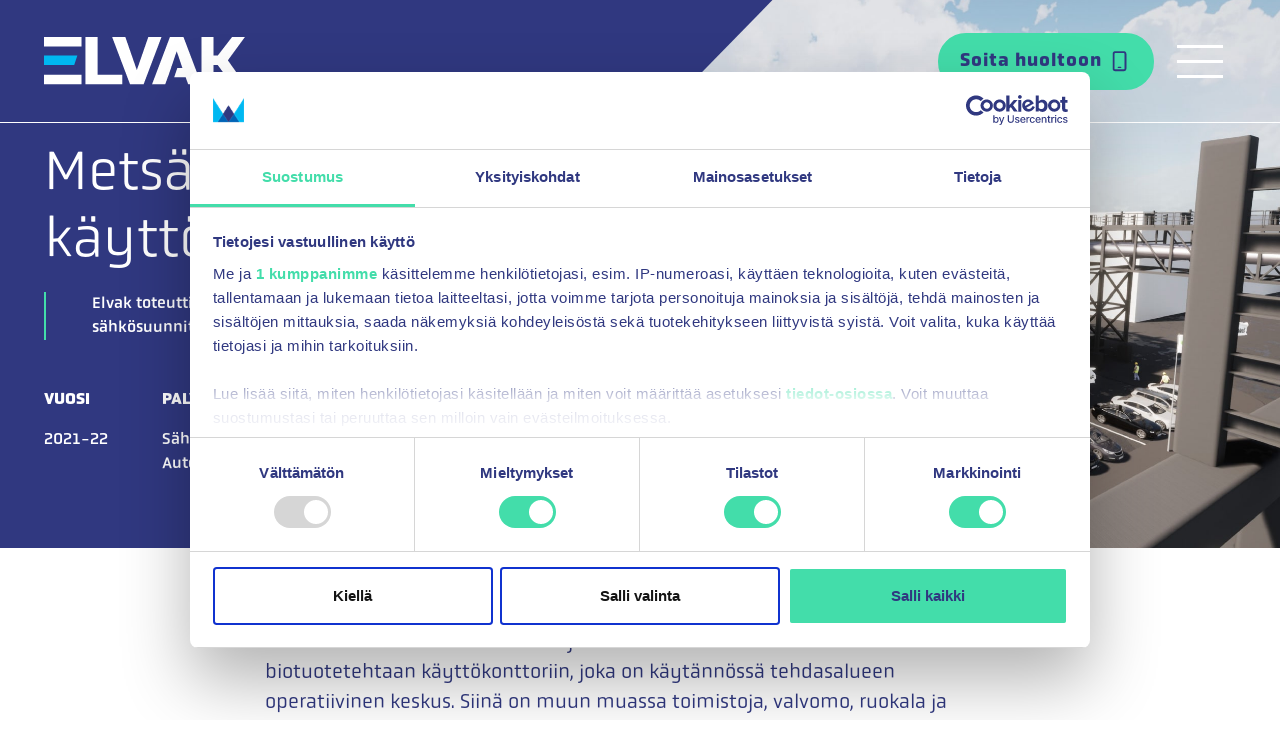

--- FILE ---
content_type: text/html; charset=UTF-8
request_url: https://elvak.fi/referenssit/metsa-fibren-kayttokonttori-kemi/
body_size: 14959
content:

<!DOCTYPE html>
<html lang="fi">
<head>
	<meta name="theme-color" content="#61d1b0" media="(prefers-color-scheme: light)">
	<meta name="theme-color" content="#2D2E72" media="(prefers-color-scheme: dark)">
	<meta charset="UTF-8">
<script>
var gform;gform||(document.addEventListener("gform_main_scripts_loaded",function(){gform.scriptsLoaded=!0}),document.addEventListener("gform/theme/scripts_loaded",function(){gform.themeScriptsLoaded=!0}),window.addEventListener("DOMContentLoaded",function(){gform.domLoaded=!0}),gform={domLoaded:!1,scriptsLoaded:!1,themeScriptsLoaded:!1,isFormEditor:()=>"function"==typeof InitializeEditor,callIfLoaded:function(o){return!(!gform.domLoaded||!gform.scriptsLoaded||!gform.themeScriptsLoaded&&!gform.isFormEditor()||(gform.isFormEditor()&&console.warn("The use of gform.initializeOnLoaded() is deprecated in the form editor context and will be removed in Gravity Forms 3.1."),o(),0))},initializeOnLoaded:function(o){gform.callIfLoaded(o)||(document.addEventListener("gform_main_scripts_loaded",()=>{gform.scriptsLoaded=!0,gform.callIfLoaded(o)}),document.addEventListener("gform/theme/scripts_loaded",()=>{gform.themeScriptsLoaded=!0,gform.callIfLoaded(o)}),window.addEventListener("DOMContentLoaded",()=>{gform.domLoaded=!0,gform.callIfLoaded(o)}))},hooks:{action:{},filter:{}},addAction:function(o,r,e,t){gform.addHook("action",o,r,e,t)},addFilter:function(o,r,e,t){gform.addHook("filter",o,r,e,t)},doAction:function(o){gform.doHook("action",o,arguments)},applyFilters:function(o){return gform.doHook("filter",o,arguments)},removeAction:function(o,r){gform.removeHook("action",o,r)},removeFilter:function(o,r,e){gform.removeHook("filter",o,r,e)},addHook:function(o,r,e,t,n){null==gform.hooks[o][r]&&(gform.hooks[o][r]=[]);var d=gform.hooks[o][r];null==n&&(n=r+"_"+d.length),gform.hooks[o][r].push({tag:n,callable:e,priority:t=null==t?10:t})},doHook:function(r,o,e){var t;if(e=Array.prototype.slice.call(e,1),null!=gform.hooks[r][o]&&((o=gform.hooks[r][o]).sort(function(o,r){return o.priority-r.priority}),o.forEach(function(o){"function"!=typeof(t=o.callable)&&(t=window[t]),"action"==r?t.apply(null,e):e[0]=t.apply(null,e)})),"filter"==r)return e[0]},removeHook:function(o,r,t,n){var e;null!=gform.hooks[o][r]&&(e=(e=gform.hooks[o][r]).filter(function(o,r,e){return!!(null!=n&&n!=o.tag||null!=t&&t!=o.priority)}),gform.hooks[o][r]=e)}});
</script>

	<meta name="viewport" content="width=device-width, initial-scale=1, shrink-to-fit=no">
	<link rel="profile" href="http://gmpg.org/xfn/11">
	<script id="CookiebotConfiguration" type="application/json" data-cookieconsent="ignore">
	{
		"Frameworks": {
			"IABTCF2": {
				"AllowedVendors": [755],
				"AllowedGoogleACVendors": [],
				"AllowedPurposes": [],
				"AllowedSpecialPurposes": [],
				"AllowedFeatures": [],
				"AllowedSpecialFeatures": [],
		"VendorRestrictions": []
			}
		}
	}
</script>
<script type="text/javascript" data-cookieconsent="ignore">
	window.dataLayer = window.dataLayer || [];

	function gtag() {
		dataLayer.push(arguments);
	}

	gtag("consent", "default", {
		ad_personalization: "denied",
		ad_storage: "denied",
		ad_user_data: "denied",
		analytics_storage: "denied",
		functionality_storage: "denied",
		personalization_storage: "denied",
		security_storage: "granted",
		wait_for_update: 500,
	});
	gtag("set", "ads_data_redaction", true);
	</script>
<script type="text/javascript" data-cookieconsent="ignore">
		window ["gtag_enable_tcf_support"] = true;
		(function (w, d, s, l, i) {
		w[l] = w[l] || [];
		w[l].push({'gtm.start': new Date().getTime(), event: 'gtm.js'});
		var f = d.getElementsByTagName(s)[0], j = d.createElement(s), dl = l !== 'dataLayer' ? '&l=' + l : '';
		j.async = true;
		j.src = 'https://www.googletagmanager.com/gtm.js?id=' + i + dl;
		f.parentNode.insertBefore(j, f);
	})(
		window,
		document,
		'script',
		'dataLayer',
		'GTM-5VPC4Z9'
	);
</script>
<script type="text/javascript"
		id="Cookiebot"
		src="https://consent.cookiebot.com/uc.js"
		data-implementation="wp"
		data-cbid="968404cb-c947-496d-847b-5c357202eedc"
			data-framework="TCFv2.2"
						data-culture="FI"
				data-blockingmode="auto"
	></script>
<title>Metsä Fibren käyttökonttori, Kemi - Referenssit - Elvak</title>

<!-- The SEO Framework tehnyt Sybre Waaijer -->
<meta name="robots" content="max-snippet:-1,max-image-preview:large,max-video-preview:-1" />
<link rel="canonical" href="https://elvak.fi/referenssit/metsa-fibren-kayttokonttori-kemi/" />
<meta name="description" content="Elvak toteutti Metsä Fibren uuden biotuotetehtaan käyttökonttorin sähkösuunnitelmat ja rakennusautomaation. Tutustu referenssiin tarkemmin täältä!" />
<meta property="og:type" content="article" />
<meta property="og:locale" content="fi_FI" />
<meta property="og:site_name" content="Elvak" />
<meta property="og:title" content="Metsä Fibren käyttökonttori, Kemi - Referenssit - Elvak" />
<meta property="og:description" content="Elvak toteutti Metsä Fibren uuden biotuotetehtaan käyttökonttorin sähkösuunnitelmat ja rakennusautomaation. Tutustu referenssiin tarkemmin täältä!" />
<meta property="og:url" content="https://elvak.fi/referenssit/metsa-fibren-kayttokonttori-kemi/" />
<meta property="og:image" content="https://elvak.fi/wp-content/uploads/2023/04/Screenshot-2023-04-20-at-13.41.03-min.jpg" />
<meta property="og:image:width" content="1782" />
<meta property="og:image:height" content="1082" />
<meta property="og:image:alt" content="metsä fibre yhtiön uuden toimiston havainnekuva" />
<meta property="article:published_time" content="2023-04-19T12:45:46+00:00" />
<meta property="article:modified_time" content="2023-04-21T10:13:16+00:00" />
<meta name="twitter:card" content="summary_large_image" />
<meta name="twitter:title" content="Metsä Fibren käyttökonttori, Kemi - Referenssit - Elvak" />
<meta name="twitter:description" content="Elvak toteutti Metsä Fibren uuden biotuotetehtaan käyttökonttorin sähkösuunnitelmat ja rakennusautomaation. Tutustu referenssiin tarkemmin täältä!" />
<meta name="twitter:image" content="https://elvak.fi/wp-content/uploads/2023/04/Screenshot-2023-04-20-at-13.41.03-min.jpg" />
<meta name="twitter:image:alt" content="metsä fibre yhtiön uuden toimiston havainnekuva" />
<script type="application/ld+json">{"@context":"https://schema.org","@graph":[{"@type":"WebSite","@id":"https://elvak.fi/#/schema/WebSite","url":"https://elvak.fi/","name":"Elvak","description":"Driving your buildings","inLanguage":"fi","potentialAction":{"@type":"SearchAction","target":{"@type":"EntryPoint","urlTemplate":"https://elvak.fi/search/{search_term_string}/"},"query-input":"required name=search_term_string"},"publisher":{"@type":"Organization","@id":"https://elvak.fi/#/schema/Organization","name":"Elvak","url":"https://elvak.fi/","logo":{"@type":"ImageObject","url":"https://elvak.fi/wp-content/uploads/2022/11/elvak_logo.png","contentUrl":"https://elvak.fi/wp-content/uploads/2022/11/elvak_logo.png","width":201,"height":48,"contentSize":"2588"}}},{"@type":"WebPage","@id":"https://elvak.fi/referenssit/metsa-fibren-kayttokonttori-kemi/","url":"https://elvak.fi/referenssit/metsa-fibren-kayttokonttori-kemi/","name":"Metsä Fibren käyttökonttori, Kemi - Referenssit - Elvak","description":"Elvak toteutti Metsä Fibren uuden biotuotetehtaan käyttökonttorin sähkösuunnitelmat ja rakennusautomaation. Tutustu referenssiin tarkemmin täältä!","inLanguage":"fi","isPartOf":{"@id":"https://elvak.fi/#/schema/WebSite"},"breadcrumb":{"@type":"BreadcrumbList","@id":"https://elvak.fi/#/schema/BreadcrumbList","itemListElement":[{"@type":"ListItem","position":1,"item":"https://elvak.fi/","name":"Elvak"},{"@type":"ListItem","position":2,"name":"Metsä Fibren käyttökonttori, Kemi - Referenssit - Elvak"}]},"potentialAction":{"@type":"ReadAction","target":"https://elvak.fi/referenssit/metsa-fibren-kayttokonttori-kemi/"},"datePublished":"2023-04-19T12:45:46+00:00","dateModified":"2023-04-21T10:13:16+00:00"}]}</script>
<!-- / The SEO Framework tehnyt Sybre Waaijer | 32.88ms meta | 19.25ms boot -->

<link rel="alternate" type="application/rss+xml" title="Elvak &raquo; syöte" href="https://elvak.fi/feed/" />
<link rel="alternate" type="application/rss+xml" title="Elvak &raquo; kommenttien syöte" href="https://elvak.fi/comments/feed/" />
<link rel="alternate" title="oEmbed (JSON)" type="application/json+oembed" href="https://elvak.fi/wp-json/oembed/1.0/embed?url=https%3A%2F%2Felvak.fi%2Freferenssit%2Fmetsa-fibren-kayttokonttori-kemi%2F" />
<link rel="alternate" title="oEmbed (XML)" type="text/xml+oembed" href="https://elvak.fi/wp-json/oembed/1.0/embed?url=https%3A%2F%2Felvak.fi%2Freferenssit%2Fmetsa-fibren-kayttokonttori-kemi%2F&#038;format=xml" />
<style id='wp-img-auto-sizes-contain-inline-css'>
img:is([sizes=auto i],[sizes^="auto," i]){contain-intrinsic-size:3000px 1500px}
/*# sourceURL=wp-img-auto-sizes-contain-inline-css */
</style>
<style id='wp-emoji-styles-inline-css'>

	img.wp-smiley, img.emoji {
		display: inline !important;
		border: none !important;
		box-shadow: none !important;
		height: 1em !important;
		width: 1em !important;
		margin: 0 0.07em !important;
		vertical-align: -0.1em !important;
		background: none !important;
		padding: 0 !important;
	}
/*# sourceURL=wp-emoji-styles-inline-css */
</style>
<style id='wp-block-library-inline-css'>
:root{--wp-block-synced-color:#7a00df;--wp-block-synced-color--rgb:122,0,223;--wp-bound-block-color:var(--wp-block-synced-color);--wp-editor-canvas-background:#ddd;--wp-admin-theme-color:#007cba;--wp-admin-theme-color--rgb:0,124,186;--wp-admin-theme-color-darker-10:#006ba1;--wp-admin-theme-color-darker-10--rgb:0,107,160.5;--wp-admin-theme-color-darker-20:#005a87;--wp-admin-theme-color-darker-20--rgb:0,90,135;--wp-admin-border-width-focus:2px}@media (min-resolution:192dpi){:root{--wp-admin-border-width-focus:1.5px}}.wp-element-button{cursor:pointer}:root .has-very-light-gray-background-color{background-color:#eee}:root .has-very-dark-gray-background-color{background-color:#313131}:root .has-very-light-gray-color{color:#eee}:root .has-very-dark-gray-color{color:#313131}:root .has-vivid-green-cyan-to-vivid-cyan-blue-gradient-background{background:linear-gradient(135deg,#00d084,#0693e3)}:root .has-purple-crush-gradient-background{background:linear-gradient(135deg,#34e2e4,#4721fb 50%,#ab1dfe)}:root .has-hazy-dawn-gradient-background{background:linear-gradient(135deg,#faaca8,#dad0ec)}:root .has-subdued-olive-gradient-background{background:linear-gradient(135deg,#fafae1,#67a671)}:root .has-atomic-cream-gradient-background{background:linear-gradient(135deg,#fdd79a,#004a59)}:root .has-nightshade-gradient-background{background:linear-gradient(135deg,#330968,#31cdcf)}:root .has-midnight-gradient-background{background:linear-gradient(135deg,#020381,#2874fc)}:root{--wp--preset--font-size--normal:16px;--wp--preset--font-size--huge:42px}.has-regular-font-size{font-size:1em}.has-larger-font-size{font-size:2.625em}.has-normal-font-size{font-size:var(--wp--preset--font-size--normal)}.has-huge-font-size{font-size:var(--wp--preset--font-size--huge)}.has-text-align-center{text-align:center}.has-text-align-left{text-align:left}.has-text-align-right{text-align:right}.has-fit-text{white-space:nowrap!important}#end-resizable-editor-section{display:none}.aligncenter{clear:both}.items-justified-left{justify-content:flex-start}.items-justified-center{justify-content:center}.items-justified-right{justify-content:flex-end}.items-justified-space-between{justify-content:space-between}.screen-reader-text{border:0;clip-path:inset(50%);height:1px;margin:-1px;overflow:hidden;padding:0;position:absolute;width:1px;word-wrap:normal!important}.screen-reader-text:focus{background-color:#ddd;clip-path:none;color:#444;display:block;font-size:1em;height:auto;left:5px;line-height:normal;padding:15px 23px 14px;text-decoration:none;top:5px;width:auto;z-index:100000}html :where(.has-border-color){border-style:solid}html :where([style*=border-top-color]){border-top-style:solid}html :where([style*=border-right-color]){border-right-style:solid}html :where([style*=border-bottom-color]){border-bottom-style:solid}html :where([style*=border-left-color]){border-left-style:solid}html :where([style*=border-width]){border-style:solid}html :where([style*=border-top-width]){border-top-style:solid}html :where([style*=border-right-width]){border-right-style:solid}html :where([style*=border-bottom-width]){border-bottom-style:solid}html :where([style*=border-left-width]){border-left-style:solid}html :where(img[class*=wp-image-]){height:auto;max-width:100%}:where(figure){margin:0 0 1em}html :where(.is-position-sticky){--wp-admin--admin-bar--position-offset:var(--wp-admin--admin-bar--height,0px)}@media screen and (max-width:600px){html :where(.is-position-sticky){--wp-admin--admin-bar--position-offset:0px}}

/*# sourceURL=wp-block-library-inline-css */
</style><style id='global-styles-inline-css'>
:root{--wp--preset--aspect-ratio--square: 1;--wp--preset--aspect-ratio--4-3: 4/3;--wp--preset--aspect-ratio--3-4: 3/4;--wp--preset--aspect-ratio--3-2: 3/2;--wp--preset--aspect-ratio--2-3: 2/3;--wp--preset--aspect-ratio--16-9: 16/9;--wp--preset--aspect-ratio--9-16: 9/16;--wp--preset--color--black: #000000;--wp--preset--color--cyan-bluish-gray: #abb8c3;--wp--preset--color--white: #ffffff;--wp--preset--color--pale-pink: #f78da7;--wp--preset--color--vivid-red: #cf2e2e;--wp--preset--color--luminous-vivid-orange: #ff6900;--wp--preset--color--luminous-vivid-amber: #fcb900;--wp--preset--color--light-green-cyan: #7bdcb5;--wp--preset--color--vivid-green-cyan: #00d084;--wp--preset--color--pale-cyan-blue: #8ed1fc;--wp--preset--color--vivid-cyan-blue: #0693e3;--wp--preset--color--vivid-purple: #9b51e0;--wp--preset--gradient--vivid-cyan-blue-to-vivid-purple: linear-gradient(135deg,rgb(6,147,227) 0%,rgb(155,81,224) 100%);--wp--preset--gradient--light-green-cyan-to-vivid-green-cyan: linear-gradient(135deg,rgb(122,220,180) 0%,rgb(0,208,130) 100%);--wp--preset--gradient--luminous-vivid-amber-to-luminous-vivid-orange: linear-gradient(135deg,rgb(252,185,0) 0%,rgb(255,105,0) 100%);--wp--preset--gradient--luminous-vivid-orange-to-vivid-red: linear-gradient(135deg,rgb(255,105,0) 0%,rgb(207,46,46) 100%);--wp--preset--gradient--very-light-gray-to-cyan-bluish-gray: linear-gradient(135deg,rgb(238,238,238) 0%,rgb(169,184,195) 100%);--wp--preset--gradient--cool-to-warm-spectrum: linear-gradient(135deg,rgb(74,234,220) 0%,rgb(151,120,209) 20%,rgb(207,42,186) 40%,rgb(238,44,130) 60%,rgb(251,105,98) 80%,rgb(254,248,76) 100%);--wp--preset--gradient--blush-light-purple: linear-gradient(135deg,rgb(255,206,236) 0%,rgb(152,150,240) 100%);--wp--preset--gradient--blush-bordeaux: linear-gradient(135deg,rgb(254,205,165) 0%,rgb(254,45,45) 50%,rgb(107,0,62) 100%);--wp--preset--gradient--luminous-dusk: linear-gradient(135deg,rgb(255,203,112) 0%,rgb(199,81,192) 50%,rgb(65,88,208) 100%);--wp--preset--gradient--pale-ocean: linear-gradient(135deg,rgb(255,245,203) 0%,rgb(182,227,212) 50%,rgb(51,167,181) 100%);--wp--preset--gradient--electric-grass: linear-gradient(135deg,rgb(202,248,128) 0%,rgb(113,206,126) 100%);--wp--preset--gradient--midnight: linear-gradient(135deg,rgb(2,3,129) 0%,rgb(40,116,252) 100%);--wp--preset--font-size--small: 13px;--wp--preset--font-size--medium: 20px;--wp--preset--font-size--large: 36px;--wp--preset--font-size--x-large: 42px;--wp--preset--spacing--20: 0.44rem;--wp--preset--spacing--30: 0.67rem;--wp--preset--spacing--40: 1rem;--wp--preset--spacing--50: 1.5rem;--wp--preset--spacing--60: 2.25rem;--wp--preset--spacing--70: 3.38rem;--wp--preset--spacing--80: 5.06rem;--wp--preset--shadow--natural: 6px 6px 9px rgba(0, 0, 0, 0.2);--wp--preset--shadow--deep: 12px 12px 50px rgba(0, 0, 0, 0.4);--wp--preset--shadow--sharp: 6px 6px 0px rgba(0, 0, 0, 0.2);--wp--preset--shadow--outlined: 6px 6px 0px -3px rgb(255, 255, 255), 6px 6px rgb(0, 0, 0);--wp--preset--shadow--crisp: 6px 6px 0px rgb(0, 0, 0);}:where(.is-layout-flex){gap: 0.5em;}:where(.is-layout-grid){gap: 0.5em;}body .is-layout-flex{display: flex;}.is-layout-flex{flex-wrap: wrap;align-items: center;}.is-layout-flex > :is(*, div){margin: 0;}body .is-layout-grid{display: grid;}.is-layout-grid > :is(*, div){margin: 0;}:where(.wp-block-columns.is-layout-flex){gap: 2em;}:where(.wp-block-columns.is-layout-grid){gap: 2em;}:where(.wp-block-post-template.is-layout-flex){gap: 1.25em;}:where(.wp-block-post-template.is-layout-grid){gap: 1.25em;}.has-black-color{color: var(--wp--preset--color--black) !important;}.has-cyan-bluish-gray-color{color: var(--wp--preset--color--cyan-bluish-gray) !important;}.has-white-color{color: var(--wp--preset--color--white) !important;}.has-pale-pink-color{color: var(--wp--preset--color--pale-pink) !important;}.has-vivid-red-color{color: var(--wp--preset--color--vivid-red) !important;}.has-luminous-vivid-orange-color{color: var(--wp--preset--color--luminous-vivid-orange) !important;}.has-luminous-vivid-amber-color{color: var(--wp--preset--color--luminous-vivid-amber) !important;}.has-light-green-cyan-color{color: var(--wp--preset--color--light-green-cyan) !important;}.has-vivid-green-cyan-color{color: var(--wp--preset--color--vivid-green-cyan) !important;}.has-pale-cyan-blue-color{color: var(--wp--preset--color--pale-cyan-blue) !important;}.has-vivid-cyan-blue-color{color: var(--wp--preset--color--vivid-cyan-blue) !important;}.has-vivid-purple-color{color: var(--wp--preset--color--vivid-purple) !important;}.has-black-background-color{background-color: var(--wp--preset--color--black) !important;}.has-cyan-bluish-gray-background-color{background-color: var(--wp--preset--color--cyan-bluish-gray) !important;}.has-white-background-color{background-color: var(--wp--preset--color--white) !important;}.has-pale-pink-background-color{background-color: var(--wp--preset--color--pale-pink) !important;}.has-vivid-red-background-color{background-color: var(--wp--preset--color--vivid-red) !important;}.has-luminous-vivid-orange-background-color{background-color: var(--wp--preset--color--luminous-vivid-orange) !important;}.has-luminous-vivid-amber-background-color{background-color: var(--wp--preset--color--luminous-vivid-amber) !important;}.has-light-green-cyan-background-color{background-color: var(--wp--preset--color--light-green-cyan) !important;}.has-vivid-green-cyan-background-color{background-color: var(--wp--preset--color--vivid-green-cyan) !important;}.has-pale-cyan-blue-background-color{background-color: var(--wp--preset--color--pale-cyan-blue) !important;}.has-vivid-cyan-blue-background-color{background-color: var(--wp--preset--color--vivid-cyan-blue) !important;}.has-vivid-purple-background-color{background-color: var(--wp--preset--color--vivid-purple) !important;}.has-black-border-color{border-color: var(--wp--preset--color--black) !important;}.has-cyan-bluish-gray-border-color{border-color: var(--wp--preset--color--cyan-bluish-gray) !important;}.has-white-border-color{border-color: var(--wp--preset--color--white) !important;}.has-pale-pink-border-color{border-color: var(--wp--preset--color--pale-pink) !important;}.has-vivid-red-border-color{border-color: var(--wp--preset--color--vivid-red) !important;}.has-luminous-vivid-orange-border-color{border-color: var(--wp--preset--color--luminous-vivid-orange) !important;}.has-luminous-vivid-amber-border-color{border-color: var(--wp--preset--color--luminous-vivid-amber) !important;}.has-light-green-cyan-border-color{border-color: var(--wp--preset--color--light-green-cyan) !important;}.has-vivid-green-cyan-border-color{border-color: var(--wp--preset--color--vivid-green-cyan) !important;}.has-pale-cyan-blue-border-color{border-color: var(--wp--preset--color--pale-cyan-blue) !important;}.has-vivid-cyan-blue-border-color{border-color: var(--wp--preset--color--vivid-cyan-blue) !important;}.has-vivid-purple-border-color{border-color: var(--wp--preset--color--vivid-purple) !important;}.has-vivid-cyan-blue-to-vivid-purple-gradient-background{background: var(--wp--preset--gradient--vivid-cyan-blue-to-vivid-purple) !important;}.has-light-green-cyan-to-vivid-green-cyan-gradient-background{background: var(--wp--preset--gradient--light-green-cyan-to-vivid-green-cyan) !important;}.has-luminous-vivid-amber-to-luminous-vivid-orange-gradient-background{background: var(--wp--preset--gradient--luminous-vivid-amber-to-luminous-vivid-orange) !important;}.has-luminous-vivid-orange-to-vivid-red-gradient-background{background: var(--wp--preset--gradient--luminous-vivid-orange-to-vivid-red) !important;}.has-very-light-gray-to-cyan-bluish-gray-gradient-background{background: var(--wp--preset--gradient--very-light-gray-to-cyan-bluish-gray) !important;}.has-cool-to-warm-spectrum-gradient-background{background: var(--wp--preset--gradient--cool-to-warm-spectrum) !important;}.has-blush-light-purple-gradient-background{background: var(--wp--preset--gradient--blush-light-purple) !important;}.has-blush-bordeaux-gradient-background{background: var(--wp--preset--gradient--blush-bordeaux) !important;}.has-luminous-dusk-gradient-background{background: var(--wp--preset--gradient--luminous-dusk) !important;}.has-pale-ocean-gradient-background{background: var(--wp--preset--gradient--pale-ocean) !important;}.has-electric-grass-gradient-background{background: var(--wp--preset--gradient--electric-grass) !important;}.has-midnight-gradient-background{background: var(--wp--preset--gradient--midnight) !important;}.has-small-font-size{font-size: var(--wp--preset--font-size--small) !important;}.has-medium-font-size{font-size: var(--wp--preset--font-size--medium) !important;}.has-large-font-size{font-size: var(--wp--preset--font-size--large) !important;}.has-x-large-font-size{font-size: var(--wp--preset--font-size--x-large) !important;}
/*# sourceURL=global-styles-inline-css */
</style>

<style id='classic-theme-styles-inline-css'>
/*! This file is auto-generated */
.wp-block-button__link{color:#fff;background-color:#32373c;border-radius:9999px;box-shadow:none;text-decoration:none;padding:calc(.667em + 2px) calc(1.333em + 2px);font-size:1.125em}.wp-block-file__button{background:#32373c;color:#fff;text-decoration:none}
/*# sourceURL=/wp-includes/css/classic-themes.min.css */
</style>
<link rel='stylesheet' id='understrap-styles-css' href='https://elvak.fi/wp-content/themes/elvak/css/theme.min.css?ver=1.0.1753272068' media='all' />
<script src="https://elvak.fi/wp-includes/js/jquery/jquery.min.js?ver=3.7.1" id="jquery-core-js"></script>
<script src="https://elvak.fi/wp-includes/js/jquery/jquery-migrate.min.js?ver=3.4.1" id="jquery-migrate-js"></script>
<link rel="https://api.w.org/" href="https://elvak.fi/wp-json/" /><link rel="EditURI" type="application/rsd+xml" title="RSD" href="https://elvak.fi/xmlrpc.php?rsd" />
<meta name="mobile-web-app-capable" content="yes">
<meta name="apple-mobile-web-app-capable" content="yes">
<meta name="apple-mobile-web-app-title" content="Elvak - Driving your buildings">
<link rel="icon" href="https://elvak.fi/wp-content/uploads/2022/11/ikoni.svg" sizes="32x32" />
<link rel="icon" href="https://elvak.fi/wp-content/uploads/2022/11/ikoni.svg" sizes="192x192" />
<link rel="apple-touch-icon" href="https://elvak.fi/wp-content/uploads/2022/11/ikoni.svg" />
<meta name="msapplication-TileImage" content="https://elvak.fi/wp-content/uploads/2022/11/ikoni.svg" />
	<script src="https://cdn.jsdelivr.net/npm/bootstrap@5.2.3/dist/js/bootstrap.bundle.min.js" integrity="sha384-kenU1KFdBIe4zVF0s0G1M5b4hcpxyD9F7jL+jjXkk+Q2h455rYXK/7HAuoJl+0I4" crossorigin="anonymous"></script>
	<script src="https://code.jquery.com/jquery-3.7.1.min.js" integrity="sha256-/JqT3SQfawRcv/BIHPThkBvs0OEvtFFmqPF/lYI/Cxo=" crossorigin="anonymous"></script>
	<script src="https://elvak.fi/wp-content/themes/elvak/js/jquery.matchHeight.js" type="text/javascript"></script>
	<meta name="google-site-verification" content="HYhu02Bnr49yMETxaupSiapaHu2U0Zaj3wPVVQiPUPg" />

<link rel='stylesheet' id='gform_basic-css' href='https://elvak.fi/wp-content/plugins/gravityforms/assets/css/dist/basic.min.css?ver=2.9.25' media='all' />
<link rel='stylesheet' id='gform_theme_components-css' href='https://elvak.fi/wp-content/plugins/gravityforms/assets/css/dist/theme-components.min.css?ver=2.9.25' media='all' />
<link rel='stylesheet' id='gform_theme-css' href='https://elvak.fi/wp-content/plugins/gravityforms/assets/css/dist/theme.min.css?ver=2.9.25' media='all' />
</head>

<body class="wp-singular referenssit-template-default single single-referenssit postid-955 wp-custom-logo wp-embed-responsive wp-theme-elvak group-blog understrap-no-sidebar" itemscope itemtype="http://schema.org/WebSite">

<div class="site" id="page">

	<nav id="wrapper-navbar">
		
<nav id="main-nav" class="navbar" aria-labelledby="main-nav-label">

	<h2 id="main-nav-label" class="screen-reader-text">
		Main Navigation	</h2>


	<div class="container">

		<!-- Your site title as branding in the menu -->
					<a class="navbar-brand" rel="home" href="https://elvak.fi/" itemprop="url">
				<img src="https://elvak.fi/wp-content/themes/elvak/img/logonega.png" alt="Elvak">
			</a>
				<div class="navilogo">
			<a class="navbar-brandi" rel="home" href="https://elvak.fi/" itemprop="url">
				<img src="https://elvak.fi/wp-content/themes/elvak/img/logonega.png" alt="Elvak">
			</a>
		</div>

		<!-- end custom logo -->
					<div class="d-flex">
				<a href="tel:02970318800" class="button green">Soita huoltoon<span><img src="https://elvak.fi/wp-content/themes/elvak/img/mobile.svg"></span></a>
				<button class="navbar-toggler white" type="button" data-bs-toggle="offcanvas" data-bs-target="#navbarNavOffcanvas" aria-controls="navbarNavOffcanvas" aria-expanded="false" aria-label="Toggle navigation">
					<span class="navbar-toggler-icon"></span>
			<span class="navbar-toggler-icon"></span>
			<span class="navbar-toggler-icon"></span>
		</button>
		</div>

		<div class="offcanvas offcanvas-top" tabindex="-1" id="navbarNavOffcanvas">

			<!-- The WordPress Menu goes here -->
			<div class="offcanvas-body container"><ul id="main-menu" class="navbar-nav justify-content-start flex-grow-1"><li itemscope="itemscope" itemtype="https://www.schema.org/SiteNavigationElement" id="menu-item-1455" class="menu-item menu-item-type-custom menu-item-object-custom menu-item-has-children dropdown menu-item-1455 nav-item"><a title="Suunnittelu" href="#" aria-haspopup="true" aria-expanded="false" class="dropdown-toggler nav-link" id="menu-item-dropdown-1455">Suunnittelu</a>
<ul class="dropdown-menu" aria-labelledby="menu-item-dropdown-1455" >
	<li itemscope="itemscope" itemtype="https://www.schema.org/SiteNavigationElement" id="menu-item-1457" class="menu-item menu-item-type-post_type menu-item-object-page menu-item-1457 nav-item"><a title="LVI-suunnittelu" href="https://elvak.fi/lvi-suunnittelu/" class="dropdown-item">LVI-suunnittelu</a></li>
	<li itemscope="itemscope" itemtype="https://www.schema.org/SiteNavigationElement" id="menu-item-1458" class="menu-item menu-item-type-post_type menu-item-object-page menu-item-1458 nav-item"><a title="Sähkösuunnittelu" href="https://elvak.fi/sahkosuunnittelu/" class="dropdown-item">Sähkösuunnittelu</a></li>
	<li itemscope="itemscope" itemtype="https://www.schema.org/SiteNavigationElement" id="menu-item-1459" class="menu-item menu-item-type-post_type menu-item-object-page menu-item-1459 nav-item"><a title="Automaatio­­suunnittelu" href="https://elvak.fi/automaatiosuunnittelu/" class="dropdown-item">Automaatio­­suunnittelu</a></li>
	<li itemscope="itemscope" itemtype="https://www.schema.org/SiteNavigationElement" id="menu-item-1739" class="menu-item menu-item-type-post_type menu-item-object-page menu-item-1739 nav-item"><a title="Teollinen rakentaminen" href="https://elvak.fi/teollisen-rakentamisen-suunnittelu/" class="dropdown-item">Teollinen rakentaminen</a></li>
	<li itemscope="itemscope" itemtype="https://www.schema.org/SiteNavigationElement" id="menu-item-1456" class="menu-item menu-item-type-post_type menu-item-object-page menu-item-1456 nav-item"><a title="Rakennesuunnittelu" href="https://elvak.fi/rakennesuunnittelu/" class="dropdown-item">Rakennesuunnittelu</a></li>
</ul>
</li>
<li itemscope="itemscope" itemtype="https://www.schema.org/SiteNavigationElement" id="menu-item-1460" class="menu-item menu-item-type-custom menu-item-object-custom menu-item-has-children dropdown menu-item-1460 nav-item"><a title="Urakointi" href="#" aria-haspopup="true" aria-expanded="false" class="dropdown-toggler nav-link" id="menu-item-dropdown-1460">Urakointi</a>
<ul class="dropdown-menu" aria-labelledby="menu-item-dropdown-1460" >
	<li itemscope="itemscope" itemtype="https://www.schema.org/SiteNavigationElement" id="menu-item-1462" class="menu-item menu-item-type-post_type menu-item-object-page menu-item-1462 nav-item"><a title="Automaatiourakointi" href="https://elvak.fi/automaatiourakointi/" class="dropdown-item">Automaatiourakointi</a></li>
	<li itemscope="itemscope" itemtype="https://www.schema.org/SiteNavigationElement" id="menu-item-1461" class="menu-item menu-item-type-post_type menu-item-object-page menu-item-1461 nav-item"><a title="Rakennusautomaatiokartoitus" href="https://elvak.fi/rakennusautomaatiokartoitus/" class="dropdown-item">Rakennusautomaatiokartoitus</a></li>
	<li itemscope="itemscope" itemtype="https://www.schema.org/SiteNavigationElement" id="menu-item-1464" class="menu-item menu-item-type-post_type menu-item-object-page menu-item-1464 nav-item"><a title="Kiinteistön energiakartoitus" href="https://elvak.fi/kiinteiston-energiakartoitus/" class="dropdown-item">Kiinteistön energiakartoitus</a></li>
</ul>
</li>
<li itemscope="itemscope" itemtype="https://www.schema.org/SiteNavigationElement" id="menu-item-1463" class="menu-item menu-item-type-custom menu-item-object-custom menu-item-has-children dropdown menu-item-1463 nav-item"><a title="Ylläpito" href="#" aria-haspopup="true" aria-expanded="false" class="dropdown-toggler nav-link" id="menu-item-dropdown-1463">Ylläpito</a>
<ul class="dropdown-menu" aria-labelledby="menu-item-dropdown-1463" >
	<li itemscope="itemscope" itemtype="https://www.schema.org/SiteNavigationElement" id="menu-item-113" class="menu-item menu-item-type-post_type menu-item-object-page menu-item-113 nav-item"><a title="Elvak CARE" href="https://elvak.fi/elvak-care/" class="dropdown-item">Elvak CARE</a></li>
	<li itemscope="itemscope" itemtype="https://www.schema.org/SiteNavigationElement" id="menu-item-952" class="menu-item menu-item-type-post_type menu-item-object-page menu-item-952 nav-item"><a title="Elvak Service" href="https://elvak.fi/elvak-service/" class="dropdown-item">Elvak Service</a></li>
	<li itemscope="itemscope" itemtype="https://www.schema.org/SiteNavigationElement" id="menu-item-1552" class="menu-item menu-item-type-post_type menu-item-object-page menu-item-1552 nav-item"><a title="Kiinteistölaskuri" href="https://elvak.fi/kiinteistolaskuri/" class="dropdown-item">Kiinteistölaskuri</a></li>
</ul>
</li>
<li itemscope="itemscope" itemtype="https://www.schema.org/SiteNavigationElement" id="menu-item-1465" class="menu-item menu-item-type-custom menu-item-object-custom menu-item-has-children dropdown menu-item-1465 nav-item"><a title="Elvak" href="#" aria-haspopup="true" aria-expanded="false" class="dropdown-toggler nav-link" id="menu-item-dropdown-1465">Elvak</a>
<ul class="dropdown-menu" aria-labelledby="menu-item-dropdown-1465" >
	<li itemscope="itemscope" itemtype="https://www.schema.org/SiteNavigationElement" id="menu-item-200" class="menu-item menu-item-type-post_type menu-item-object-page menu-item-200 nav-item"><a title="Yhteystiedot" href="https://elvak.fi/yhteystiedot/" class="dropdown-item">Yhteystiedot</a></li>
	<li itemscope="itemscope" itemtype="https://www.schema.org/SiteNavigationElement" id="menu-item-1258" class="menu-item menu-item-type-post_type menu-item-object-page menu-item-1258 nav-item"><a title="Referenssit" href="https://elvak.fi/referenssit/" class="dropdown-item">Referenssit</a></li>
	<li itemscope="itemscope" itemtype="https://www.schema.org/SiteNavigationElement" id="menu-item-197" class="menu-item menu-item-type-post_type menu-item-object-page menu-item-197 nav-item"><a title="Elvak Oy" href="https://elvak.fi/elvak-oy/" class="dropdown-item">Elvak Oy</a></li>
	<li itemscope="itemscope" itemtype="https://www.schema.org/SiteNavigationElement" id="menu-item-199" class="menu-item menu-item-type-post_type menu-item-object-page menu-item-199 nav-item"><a title="Töihin meille" href="https://elvak.fi/toihin-meille/" class="dropdown-item">Töihin meille</a></li>
	<li itemscope="itemscope" itemtype="https://www.schema.org/SiteNavigationElement" id="menu-item-198" class="menu-item menu-item-type-post_type menu-item-object-page menu-item-198 nav-item"><a title="Kumppaniksi" href="https://elvak.fi/kumppaniksi/" class="dropdown-item">Kumppaniksi</a></li>
</ul>
</li>
</ul></div>						
															

				
								

				
								

				
								

				
								
				<script>
					var i = "4";
					var div = document.createElement("div");
					div.classList.add("lukumaara");
					div.innerHTML = i;

					document.getElementsByClassName("luku")[0].appendChild(div);
				</script>
			
		</div><!-- .offcanvas -->

	</div><!-- .container(-fluid) -->

</nav><!-- .site-navigation -->
	</nav>
<header class="header">
            <img src="https://elvak.fi/wp-content/uploads/2023/04/Screenshot-2023-04-20-at-13.41.03-min.jpg" alt="Metsä Fibren käyttökonttori, Kemi">
     
    <div class="container">    
        <div class="sata d-flex flex-column flex-md-row flex-nowrap align-items-center justify-content-center row">
            <div class="col-md-7 col-12 tekstit">
                <h1>Metsä Fibren käyttökonttori, Kemi</h1>
                                    <div class="ingressi">Elvak toteutti Metsä Fibren uuden biotuotetehtaan käyttökonttorin sähkösuunnitelmat ja rakennusautomaation. </div>
                                <div class="row mt-5 white">
                                            <div class="col-12 col-md-2 point">
                            <strong>VUOSI</strong>
                            2021-22                        </div>
                                                                <div class="col-12 col-md-4 point">
                            <strong>PALVELUT</strong>
                            Sähkösuunnittelu<br />
Automaatiourakointi                        </div>
                                                                <div class="col-12 col-md-6 point">
                            <strong>MITÄ TEIMME</strong>
                            • Yli 100 suunnitelmaa<br />
• Lähes 700 suunniteltua valaisinta<br />
• 2000 kVa muuntaja<br />
                        </div>
                                    </div>
            </div>
            <div class="ikoni col-md-5 col-0 text-center">
            </div>
        </div>
    </div>
</header>

<div class="container">
	<section class="artikkeli">
		<p>Elvak toteutti sähkösuunnittelun ja <a href="https://elvak.fi/palvelumme/automaatio-urakointi/" target="_blank" rel="noopener">rakennusautomaation</a> <a href="https://www.metsagroup.com/fi/metsafibre/metsafibre/sellun-tuotanto/kemin-biotuotetehdas/" target="_blank" rel="noopener">Metsä Fibren Kemin biotuotetehtaan</a> käyttökonttoriin, joka on käytännössä tehdasalueen operatiivinen keskus. Siinä on muun muassa toimistoja, valvomo, ruokala ja sosiaalitilat.</p>
<p>Nelikerroksinen ja noin 4000 neliömetrin rakennuksen <a href="https://elvak.fi/palvelumme/suunnittelupalvelut/" target="_blank" rel="noopener">sähkösuunnittelu</a> oli monessa suhteessa vaativa, mutta mielenkiintoinen tehtävä.</p>
<p>“Tehdasstandardien huomioiminen ja erilaisten järjestelmien yhteensovittaminen suunnittelussa toi lisää haastetta”, kertoo pääosan sähkösuunnitelmista tehnyt Joona Kupila.</p>
<p><img fetchpriority="high" decoding="async" class="alignnone size-full wp-image-960" src="https://elvak.fi/wp-content/uploads/2023/04/Screenshot-2023-04-20-at-13.42.29-min-min.jpg" alt="" width="2226" height="1240" srcset="https://elvak.fi/wp-content/uploads/2023/04/Screenshot-2023-04-20-at-13.42.29-min-min.jpg 2226w, https://elvak.fi/wp-content/uploads/2023/04/Screenshot-2023-04-20-at-13.42.29-min-min-300x167.jpg 300w, https://elvak.fi/wp-content/uploads/2023/04/Screenshot-2023-04-20-at-13.42.29-min-min-1024x570.jpg 1024w, https://elvak.fi/wp-content/uploads/2023/04/Screenshot-2023-04-20-at-13.42.29-min-min-768x428.jpg 768w, https://elvak.fi/wp-content/uploads/2023/04/Screenshot-2023-04-20-at-13.42.29-min-min-1536x856.jpg 1536w, https://elvak.fi/wp-content/uploads/2023/04/Screenshot-2023-04-20-at-13.42.29-min-min-2048x1141.jpg 2048w" sizes="(max-width: 2226px) 100vw, 2226px" /></p>
<h2>Ekologisuutta konttorista lähtien</h2>
<p>Ilman fossiilisia polttoaineita toimiva biotuotetehdas tuottaa sellun lisäksi myös muita biotuotteita, kuten mäntyöljyä ja tärpättiä sekä biosähköä.</p>
<p>Elvak luovutti kohteen sähkösuunnitelun osalta rakentajalle joulukuussa 2022. Ekologisen ja puurakenteisen käyttökonttorin toteutti <a href="https://lehto.fi/" target="_blank" rel="noopener">Lehto Group</a>.</p>
<p>“Yhteistyö rakentajan ja muiden suunnittelijoiden kanssa on ollut toimivaa”, Kupila kiittelee.</p>
<p>Metsä Fibren biotuotetehdas on määrä ottaa käyttöön vuoden 2023 aikana ja se on pohjoisen pallonpuoliskon tehokkain puuta jalostava tehdas. Suomen metsäteollisuushistorian suurin investointi kotimaahan on kaikkiaan noin kahden miljardin euron arvoinen.</p>
	</section>
</div>

<!--SISÄLLÖT-->


<div class="wrapper" id="wrapper-footer">
	<div class="container">
		<img src="https://elvak.fi/wp-content/themes/elvak/img/logonega.png" alt="Elvak">
	</div>
	<hr>
	<div class="container my-5 py-3 px-4 px-md-3">
		<div class="row">
			<div class="col-md-5">
									<div class="title">ELVAK OY</div>
								<div class="row">
																		<div class="col-md-4">
								<p><strong>ELVAK KEMPELE</strong></p>
<p>Voimatie 6 D (3. krs.)<br />
90440 Kempele</p>
<p>029 170 0407<br />
info@elvak.fi</p>
<p><a href="https://elvak.fi/tietosuojaseloste/" target="_blank" style="color:white">Tietosuojaseloste</a></p>
							</div>
													<div class="col-md-4">
								<p><strong>ELVAK HELSINKI</strong></p>
<p>Malminkaari 9 B (4. krs)<br />
00700, Helsinki</p>
							</div>
													<div class="col-md-4">
								<p><strong>ELVAK Haapavesi</strong></p>
<p>Uusitie 81, Teknotalo 1 B 86600, Haapavesi</p>
<p>&nbsp;</p>
							</div>
															</div>
			</div>
			<div class="col-md-4 palsta_1 px-md-5">
									<div class="title">
						Avoimet työpaikat					</div>
																							<a href="https://elvak.fi/tyopaikka/projektinhoitaja-helsinki-2/">
							PROJEKTINHOITAJA, HELSINKI <span>➔</span>
						</a>
											<a href="https://elvak.fi/tyopaikka/projektinhoitaja-tampere/">
							PROJEKTINHOITAJA, TAMPERE <span>➔</span>
						</a>
											<a href="https://elvak.fi/tyopaikka/sahkosuunnittelija/">
							SÄHKÖSUUNNITTELIJA <span>➔</span>
						</a>
																</div>
			<div class="col-md-3 palsta_2 text-center">
				
                <div class='gf_browser_chrome gform_wrapper gravity-theme gform-theme--no-framework' data-form-theme='gravity-theme' data-form-index='0' id='gform_wrapper_2' >
                        <div class='gform_heading'>
                            <h2 class="gform_title">Tilaa uutiskirje</h2>
                            <p class='gform_description'></p>
                        </div><form method='post' enctype='multipart/form-data'  id='gform_2'  action='/referenssit/metsa-fibren-kayttokonttori-kemi/' data-formid='2' novalidate>
                        <div class='gform-body gform_body'><div id='gform_fields_2' class='gform_fields top_label form_sublabel_below description_below validation_below'><div id="field_2_2" class="gfield gfield--type-honeypot gform_validation_container field_sublabel_below gfield--has-description field_description_below field_validation_below gfield_visibility_visible"  ><label class='gfield_label gform-field-label' for='input_2_2'>Facebook</label><div class='ginput_container'><input name='input_2' id='input_2_2' type='text' value='' autocomplete='new-password'/></div><div class='gfield_description' id='gfield_description_2_2'>Kenttä on validointitarkoituksiin ja tulee jättää koskemattomaksi.</div></div><div id="field_2_1" class="gfield gfield--type-email gfield_contains_required field_sublabel_below gfield--no-description field_description_below hidden_label field_validation_below gfield_visibility_visible"  ><label class='gfield_label gform-field-label' for='input_2_1'>Sähköposti<span class="gfield_required"><span class="gfield_required gfield_required_text">(Pakollinen)</span></span></label><div class='ginput_container ginput_container_email'>
                            <input name='input_1' id='input_2_1' type='email' value='' class='large'   placeholder='Sähköposti' aria-required="true" aria-invalid="false"  />
                        </div></div></div></div>
        <div class='gform-footer gform_footer top_label'> <input type='submit' id='gform_submit_button_2' class='gform_button button' onclick='gform.submission.handleButtonClick(this);' data-submission-type='submit' value='Tilaa'  /> 
            <input type='hidden' class='gform_hidden' name='gform_submission_method' data-js='gform_submission_method_2' value='postback' />
            <input type='hidden' class='gform_hidden' name='gform_theme' data-js='gform_theme_2' id='gform_theme_2' value='gravity-theme' />
            <input type='hidden' class='gform_hidden' name='gform_style_settings' data-js='gform_style_settings_2' id='gform_style_settings_2' value='[]' />
            <input type='hidden' class='gform_hidden' name='is_submit_2' value='1' />
            <input type='hidden' class='gform_hidden' name='gform_submit' value='2' />
            
            <input type='hidden' class='gform_hidden' name='gform_unique_id' value='' />
            <input type='hidden' class='gform_hidden' name='state_2' value='WyJbXSIsIjdhMDZjMGU4ZmVmYmY5YmU5N2FkYzY4YTcyMGRhY2MzIl0=' />
            <input type='hidden' autocomplete='off' class='gform_hidden' name='gform_target_page_number_2' id='gform_target_page_number_2' value='0' />
            <input type='hidden' autocomplete='off' class='gform_hidden' name='gform_source_page_number_2' id='gform_source_page_number_2' value='1' />
            <input type='hidden' name='gform_field_values' value='' />
            
        </div>
                        </form>
                        </div><script>
gform.initializeOnLoaded( function() {gformInitSpinner( 2, 'https://elvak.fi/wp-content/plugins/gravityforms/images/spinner.svg', true );jQuery('#gform_ajax_frame_2').on('load',function(){var contents = jQuery(this).contents().find('*').html();var is_postback = contents.indexOf('GF_AJAX_POSTBACK') >= 0;if(!is_postback){return;}var form_content = jQuery(this).contents().find('#gform_wrapper_2');var is_confirmation = jQuery(this).contents().find('#gform_confirmation_wrapper_2').length > 0;var is_redirect = contents.indexOf('gformRedirect(){') >= 0;var is_form = form_content.length > 0 && ! is_redirect && ! is_confirmation;var mt = parseInt(jQuery('html').css('margin-top'), 10) + parseInt(jQuery('body').css('margin-top'), 10) + 100;if(is_form){jQuery('#gform_wrapper_2').html(form_content.html());if(form_content.hasClass('gform_validation_error')){jQuery('#gform_wrapper_2').addClass('gform_validation_error');} else {jQuery('#gform_wrapper_2').removeClass('gform_validation_error');}setTimeout( function() { /* delay the scroll by 50 milliseconds to fix a bug in chrome */  }, 50 );if(window['gformInitDatepicker']) {gformInitDatepicker();}if(window['gformInitPriceFields']) {gformInitPriceFields();}var current_page = jQuery('#gform_source_page_number_2').val();gformInitSpinner( 2, 'https://elvak.fi/wp-content/plugins/gravityforms/images/spinner.svg', true );jQuery(document).trigger('gform_page_loaded', [2, current_page]);window['gf_submitting_2'] = false;}else if(!is_redirect){var confirmation_content = jQuery(this).contents().find('.GF_AJAX_POSTBACK').html();if(!confirmation_content){confirmation_content = contents;}jQuery('#gform_wrapper_2').replaceWith(confirmation_content);jQuery(document).trigger('gform_confirmation_loaded', [2]);window['gf_submitting_2'] = false;wp.a11y.speak(jQuery('#gform_confirmation_message_2').text());}else{jQuery('#gform_2').append(contents);if(window['gformRedirect']) {gformRedirect();}}jQuery(document).trigger("gform_pre_post_render", [{ formId: "2", currentPage: "current_page", abort: function() { this.preventDefault(); } }]);        if (event && event.defaultPrevented) {                return;        }        const gformWrapperDiv = document.getElementById( "gform_wrapper_2" );        if ( gformWrapperDiv ) {            const visibilitySpan = document.createElement( "span" );            visibilitySpan.id = "gform_visibility_test_2";            gformWrapperDiv.insertAdjacentElement( "afterend", visibilitySpan );        }        const visibilityTestDiv = document.getElementById( "gform_visibility_test_2" );        let postRenderFired = false;        function triggerPostRender() {            if ( postRenderFired ) {                return;            }            postRenderFired = true;            gform.core.triggerPostRenderEvents( 2, current_page );            if ( visibilityTestDiv ) {                visibilityTestDiv.parentNode.removeChild( visibilityTestDiv );            }        }        function debounce( func, wait, immediate ) {            var timeout;            return function() {                var context = this, args = arguments;                var later = function() {                    timeout = null;                    if ( !immediate ) func.apply( context, args );                };                var callNow = immediate && !timeout;                clearTimeout( timeout );                timeout = setTimeout( later, wait );                if ( callNow ) func.apply( context, args );            };        }        const debouncedTriggerPostRender = debounce( function() {            triggerPostRender();        }, 200 );        if ( visibilityTestDiv && visibilityTestDiv.offsetParent === null ) {            const observer = new MutationObserver( ( mutations ) => {                mutations.forEach( ( mutation ) => {                    if ( mutation.type === 'attributes' && visibilityTestDiv.offsetParent !== null ) {                        debouncedTriggerPostRender();                        observer.disconnect();                    }                });            });            observer.observe( document.body, {                attributes: true,                childList: false,                subtree: true,                attributeFilter: [ 'style', 'class' ],            });        } else {            triggerPostRender();        }    } );} );
</script>
			</div>
		</div>
					<div class="row">
								<div class="col-md-4">
											<div class="kuvakehys">
							<img class="logo" style='max-width: 100% !important;' src="https://elvak.fi/wp-content/uploads/2024/04/TEXTRIGHT_WHITE.svg" alt=""/>
						</div>
									</div>
							</div>
			</div>
</div>
</div>

<script type="speculationrules">
{"prefetch":[{"source":"document","where":{"and":[{"href_matches":"/*"},{"not":{"href_matches":["/wp-*.php","/wp-admin/*","/wp-content/uploads/*","/wp-content/*","/wp-content/plugins/*","/wp-content/themes/elvak/*","/*\\?(.+)"]}},{"not":{"selector_matches":"a[rel~=\"nofollow\"]"}},{"not":{"selector_matches":".no-prefetch, .no-prefetch a"}}]},"eagerness":"conservative"}]}
</script>
<script src="https://elvak.fi/wp-content/themes/elvak/js/theme.min.js?ver=1.0.1728034129" id="understrap-scripts-js"></script>
<script src="https://elvak.fi/wp-includes/js/dist/dom-ready.min.js?ver=f77871ff7694fffea381" id="wp-dom-ready-js"></script>
<script src="https://elvak.fi/wp-includes/js/dist/hooks.min.js?ver=dd5603f07f9220ed27f1" id="wp-hooks-js"></script>
<script src="https://elvak.fi/wp-includes/js/dist/i18n.min.js?ver=c26c3dc7bed366793375" id="wp-i18n-js"></script>
<script id="wp-i18n-js-after">
wp.i18n.setLocaleData( { 'text direction\u0004ltr': [ 'ltr' ] } );
//# sourceURL=wp-i18n-js-after
</script>
<script id="wp-a11y-js-translations">
( function( domain, translations ) {
	var localeData = translations.locale_data[ domain ] || translations.locale_data.messages;
	localeData[""].domain = domain;
	wp.i18n.setLocaleData( localeData, domain );
} )( "default", {"translation-revision-date":"2025-11-29 11:04:04+0000","generator":"GlotPress\/4.0.3","domain":"messages","locale_data":{"messages":{"":{"domain":"messages","plural-forms":"nplurals=2; plural=n != 1;","lang":"fi"},"Notifications":["Ilmoitukset"]}},"comment":{"reference":"wp-includes\/js\/dist\/a11y.js"}} );
//# sourceURL=wp-a11y-js-translations
</script>
<script src="https://elvak.fi/wp-includes/js/dist/a11y.min.js?ver=cb460b4676c94bd228ed" id="wp-a11y-js"></script>
<script defer='defer' src="https://elvak.fi/wp-content/plugins/gravityforms/js/jquery.json.min.js?ver=2.9.25" id="gform_json-js"></script>
<script id="gform_gravityforms-js-extra">
var gform_i18n = {"datepicker":{"days":{"monday":"Ma","tuesday":"Ti","wednesday":"Ke","thursday":"To","friday":"Pe","saturday":"La","sunday":"Su"},"months":{"january":"Tammikuu","february":"Helmikuu","march":"Maaliskuu","april":"Huhtikuu","may":"Toukokuu","june":"Kes\u00e4kuu","july":"Hein\u00e4kuu","august":"Elokuu","september":"Syyskuu","october":"Lokakuu","november":"Marraskuu","december":"Joulukuu"},"firstDay":1,"iconText":"Valitse p\u00e4iv\u00e4"}};
var gf_legacy_multi = [];
var gform_gravityforms = {"strings":{"invalid_file_extension":"T\u00e4m\u00e4n tyyppinen tiedosto ei ole sallittu. Sen pit\u00e4\u00e4 olla yksi seuraavista:","delete_file":"Poista t\u00e4m\u00e4 tiedosto","in_progress":"k\u00e4ynniss\u00e4","file_exceeds_limit":"Tiedoston koko ylitt\u00e4\u00e4 enimm\u00e4israjan","illegal_extension":"T\u00e4m\u00e4n tyyppinen tiedosto ei ole sallittu.","max_reached":"Tiedostoja on enimm\u00e4ism\u00e4\u00e4r\u00e4","unknown_error":"Tiedoston tallentaminen palvelimelle ep\u00e4onnistui","currently_uploading":"Odota kunnes lataus on valmis","cancel":"Peruuta","cancel_upload":"Peruuta lataus","cancelled":"Peruutettu","error":"Virhe","message":"Viesti"},"vars":{"images_url":"https://elvak.fi/wp-content/plugins/gravityforms/images"}};
var gf_global = {"gf_currency_config":{"name":"Euro","symbol_left":"\u20ac","symbol_right":"","symbol_padding":"","thousand_separator":" ","decimal_separator":",","decimals":0},"base_url":"https://elvak.fi/wp-content/plugins/gravityforms","number_formats":[],"spinnerUrl":"https://elvak.fi/wp-content/plugins/gravityforms/images/spinner.svg","version_hash":"0bce71eec84153866d48cca2ee266a28","strings":{"newRowAdded":"Uusi rivi lis\u00e4tty.","rowRemoved":"Rivi poistettu","formSaved":"Lomake on tallennettu. Sis\u00e4lt\u00f6 sis\u00e4lt\u00e4\u00e4 linkin palataksesi ja t\u00e4ytt\u00e4\u00e4ksesi lomakkeen."}};
//# sourceURL=gform_gravityforms-js-extra
</script>
<script defer='defer' src="https://elvak.fi/wp-content/plugins/gravityforms/js/gravityforms.min.js?ver=2.9.25" id="gform_gravityforms-js"></script>
<script defer='defer' src="https://elvak.fi/wp-content/plugins/gravityforms/js/placeholders.jquery.min.js?ver=2.9.25" id="gform_placeholder-js"></script>
<script defer='defer' src="https://elvak.fi/wp-content/plugins/gravityforms/assets/js/dist/utils.min.js?ver=48a3755090e76a154853db28fc254681" id="gform_gravityforms_utils-js"></script>
<script defer='defer' src="https://elvak.fi/wp-content/plugins/gravityforms/assets/js/dist/vendor-theme.min.js?ver=4f8b3915c1c1e1a6800825abd64b03cb" id="gform_gravityforms_theme_vendors-js"></script>
<script id="gform_gravityforms_theme-js-extra">
var gform_theme_config = {"common":{"form":{"honeypot":{"version_hash":"0bce71eec84153866d48cca2ee266a28"},"ajax":{"ajaxurl":"https://elvak.fi/wp-admin/admin-ajax.php","ajax_submission_nonce":"fb189e4e03","i18n":{"step_announcement":"Step %1$s of %2$s, %3$s","unknown_error":"There was an unknown error processing your request. Please try again."}}}},"hmr_dev":"","public_path":"https://elvak.fi/wp-content/plugins/gravityforms/assets/js/dist/","config_nonce":"92acf3003b"};
//# sourceURL=gform_gravityforms_theme-js-extra
</script>
<script defer='defer' src="https://elvak.fi/wp-content/plugins/gravityforms/assets/js/dist/scripts-theme.min.js?ver=244d9e312b90e462b62b2d9b9d415753" id="gform_gravityforms_theme-js"></script>
<script id="wp-emoji-settings" type="application/json">
{"baseUrl":"https://s.w.org/images/core/emoji/17.0.2/72x72/","ext":".png","svgUrl":"https://s.w.org/images/core/emoji/17.0.2/svg/","svgExt":".svg","source":{"concatemoji":"https://elvak.fi/wp-includes/js/wp-emoji-release.min.js?ver=6.9"}}
</script>
<script type="module">
/*! This file is auto-generated */
const a=JSON.parse(document.getElementById("wp-emoji-settings").textContent),o=(window._wpemojiSettings=a,"wpEmojiSettingsSupports"),s=["flag","emoji"];function i(e){try{var t={supportTests:e,timestamp:(new Date).valueOf()};sessionStorage.setItem(o,JSON.stringify(t))}catch(e){}}function c(e,t,n){e.clearRect(0,0,e.canvas.width,e.canvas.height),e.fillText(t,0,0);t=new Uint32Array(e.getImageData(0,0,e.canvas.width,e.canvas.height).data);e.clearRect(0,0,e.canvas.width,e.canvas.height),e.fillText(n,0,0);const a=new Uint32Array(e.getImageData(0,0,e.canvas.width,e.canvas.height).data);return t.every((e,t)=>e===a[t])}function p(e,t){e.clearRect(0,0,e.canvas.width,e.canvas.height),e.fillText(t,0,0);var n=e.getImageData(16,16,1,1);for(let e=0;e<n.data.length;e++)if(0!==n.data[e])return!1;return!0}function u(e,t,n,a){switch(t){case"flag":return n(e,"\ud83c\udff3\ufe0f\u200d\u26a7\ufe0f","\ud83c\udff3\ufe0f\u200b\u26a7\ufe0f")?!1:!n(e,"\ud83c\udde8\ud83c\uddf6","\ud83c\udde8\u200b\ud83c\uddf6")&&!n(e,"\ud83c\udff4\udb40\udc67\udb40\udc62\udb40\udc65\udb40\udc6e\udb40\udc67\udb40\udc7f","\ud83c\udff4\u200b\udb40\udc67\u200b\udb40\udc62\u200b\udb40\udc65\u200b\udb40\udc6e\u200b\udb40\udc67\u200b\udb40\udc7f");case"emoji":return!a(e,"\ud83e\u1fac8")}return!1}function f(e,t,n,a){let r;const o=(r="undefined"!=typeof WorkerGlobalScope&&self instanceof WorkerGlobalScope?new OffscreenCanvas(300,150):document.createElement("canvas")).getContext("2d",{willReadFrequently:!0}),s=(o.textBaseline="top",o.font="600 32px Arial",{});return e.forEach(e=>{s[e]=t(o,e,n,a)}),s}function r(e){var t=document.createElement("script");t.src=e,t.defer=!0,document.head.appendChild(t)}a.supports={everything:!0,everythingExceptFlag:!0},new Promise(t=>{let n=function(){try{var e=JSON.parse(sessionStorage.getItem(o));if("object"==typeof e&&"number"==typeof e.timestamp&&(new Date).valueOf()<e.timestamp+604800&&"object"==typeof e.supportTests)return e.supportTests}catch(e){}return null}();if(!n){if("undefined"!=typeof Worker&&"undefined"!=typeof OffscreenCanvas&&"undefined"!=typeof URL&&URL.createObjectURL&&"undefined"!=typeof Blob)try{var e="postMessage("+f.toString()+"("+[JSON.stringify(s),u.toString(),c.toString(),p.toString()].join(",")+"));",a=new Blob([e],{type:"text/javascript"});const r=new Worker(URL.createObjectURL(a),{name:"wpTestEmojiSupports"});return void(r.onmessage=e=>{i(n=e.data),r.terminate(),t(n)})}catch(e){}i(n=f(s,u,c,p))}t(n)}).then(e=>{for(const n in e)a.supports[n]=e[n],a.supports.everything=a.supports.everything&&a.supports[n],"flag"!==n&&(a.supports.everythingExceptFlag=a.supports.everythingExceptFlag&&a.supports[n]);var t;a.supports.everythingExceptFlag=a.supports.everythingExceptFlag&&!a.supports.flag,a.supports.everything||((t=a.source||{}).concatemoji?r(t.concatemoji):t.wpemoji&&t.twemoji&&(r(t.twemoji),r(t.wpemoji)))});
//# sourceURL=https://elvak.fi/wp-includes/js/wp-emoji-loader.min.js
</script>
<script>
gform.initializeOnLoaded( function() { jQuery(document).on('gform_post_render', function(event, formId, currentPage){if(formId == 2) {if(typeof Placeholders != 'undefined'){
                        Placeholders.enable();
                    }} } );jQuery(document).on('gform_post_conditional_logic', function(event, formId, fields, isInit){} ) } );
</script>
<script>
gform.initializeOnLoaded( function() {jQuery(document).trigger("gform_pre_post_render", [{ formId: "2", currentPage: "1", abort: function() { this.preventDefault(); } }]);        if (event && event.defaultPrevented) {                return;        }        const gformWrapperDiv = document.getElementById( "gform_wrapper_2" );        if ( gformWrapperDiv ) {            const visibilitySpan = document.createElement( "span" );            visibilitySpan.id = "gform_visibility_test_2";            gformWrapperDiv.insertAdjacentElement( "afterend", visibilitySpan );        }        const visibilityTestDiv = document.getElementById( "gform_visibility_test_2" );        let postRenderFired = false;        function triggerPostRender() {            if ( postRenderFired ) {                return;            }            postRenderFired = true;            gform.core.triggerPostRenderEvents( 2, 1 );            if ( visibilityTestDiv ) {                visibilityTestDiv.parentNode.removeChild( visibilityTestDiv );            }        }        function debounce( func, wait, immediate ) {            var timeout;            return function() {                var context = this, args = arguments;                var later = function() {                    timeout = null;                    if ( !immediate ) func.apply( context, args );                };                var callNow = immediate && !timeout;                clearTimeout( timeout );                timeout = setTimeout( later, wait );                if ( callNow ) func.apply( context, args );            };        }        const debouncedTriggerPostRender = debounce( function() {            triggerPostRender();        }, 200 );        if ( visibilityTestDiv && visibilityTestDiv.offsetParent === null ) {            const observer = new MutationObserver( ( mutations ) => {                mutations.forEach( ( mutation ) => {                    if ( mutation.type === 'attributes' && visibilityTestDiv.offsetParent !== null ) {                        debouncedTriggerPostRender();                        observer.disconnect();                    }                });            });            observer.observe( document.body, {                attributes: true,                childList: false,                subtree: true,                attributeFilter: [ 'style', 'class' ],            });        } else {            triggerPostRender();        }    } );
</script>

</body>

</html>

--- FILE ---
content_type: text/css
request_url: https://elvak.fi/wp-content/themes/elvak/css/theme.min.css?ver=1.0.1753272068
body_size: 35689
content:
@charset "UTF-8";/*!
 * Bootstrap v5.1.1 (https://getbootstrap.com/)
 * Copyright 2011-2021 The Bootstrap Authors
 * Copyright 2011-2021 Twitter, Inc.
 * Licensed under MIT (https://github.com/twbs/bootstrap/blob/main/LICENSE)
 */:root{--bs-blue:#303880;--bs-indigo:#6610f2;--bs-purple:#6f42c1;--bs-pink:#d63384;--bs-red:#dc3545;--bs-orange:#fd7e14;--bs-yellow:#ffc107;--bs-green:#43DDAA;--bs-teal:#20c997;--bs-cyan:#0dcaf0;--bs-white:#fff;--bs-gray:#6c757d;--bs-gray-dark:#343a40;--bs-gray-100:#f8f9fa;--bs-gray-200:#e9ecef;--bs-gray-300:#dee2e6;--bs-gray-400:#ced4da;--bs-gray-500:#adb5bd;--bs-gray-600:#6c757d;--bs-gray-700:#495057;--bs-gray-800:#343a40;--bs-gray-900:#212529;--bs-primary:#303880;--bs-secondary:#6c757d;--bs-success:#43DDAA;--bs-info:#0dcaf0;--bs-warning:#ffc107;--bs-danger:#dc3545;--bs-light:#f8f9fa;--bs-dark:#212529;--bs-primary-rgb:48,56,128;--bs-secondary-rgb:108,117,125;--bs-success-rgb:67,221,170;--bs-info-rgb:13,202,240;--bs-warning-rgb:255,193,7;--bs-danger-rgb:220,53,69;--bs-light-rgb:248,249,250;--bs-dark-rgb:33,37,41;--bs-white-rgb:255,255,255;--bs-black-rgb:0,0,0;--bs-body-color-rgb:33,37,41;--bs-body-bg-rgb:255,255,255;--bs-font-sans-serif:system-ui,-apple-system,"Segoe UI",Roboto,"Helvetica Neue",Arial,"Noto Sans","Liberation Sans",sans-serif,"Apple Color Emoji","Segoe UI Emoji","Segoe UI Symbol","Noto Color Emoji";--bs-font-monospace:SFMono-Regular,Menlo,Monaco,Consolas,"Liberation Mono","Courier New",monospace;--bs-gradient:linear-gradient(180deg, rgba(255, 255, 255, 0.15), rgba(255, 255, 255, 0));--bs-body-font-family:var(--bs-font-sans-serif);--bs-body-font-size:1rem;--bs-body-font-weight:400;--bs-body-line-height:1.5;--bs-body-color:#212529;--bs-body-bg:#fff}*,::after,::before{box-sizing:border-box}@media (prefers-reduced-motion:no-preference){:root{scroll-behavior:smooth}}body{margin:0;font-family:var(--bs-body-font-family);font-size:var(--bs-body-font-size);font-weight:var(--bs-body-font-weight);line-height:var(--bs-body-line-height);color:var(--bs-body-color);text-align:var(--bs-body-text-align);background-color:var(--bs-body-bg);-webkit-text-size-adjust:100%;-webkit-tap-highlight-color:transparent}hr{margin:1rem 0;color:inherit;background-color:currentColor;border:0;opacity:.25}hr:not([size]){height:1px}.h1,.h2,.h3,.h4,.h5,.h6,h1,h2,h3,h4,h5,h6{margin-top:0;margin-bottom:.5rem;font-weight:500;line-height:1.2}.h1,h1{font-size:calc(1.375rem + 1.5vw)}@media (min-width:1200px){.h1,h1{font-size:2.5rem}}.h2,h2{font-size:calc(1.325rem + .9vw)}@media (min-width:1200px){.h2,h2{font-size:2rem}}.h3,h3{font-size:calc(1.3rem + .6vw)}@media (min-width:1200px){.h3,h3{font-size:1.75rem}}.h4,h4{font-size:calc(1.275rem + .3vw)}@media (min-width:1200px){.h4,h4{font-size:1.5rem}}.h5,h5{font-size:1.25rem}.h6,h6{font-size:1rem}p{margin-top:0;margin-bottom:1rem}abbr[data-bs-original-title],abbr[title]{-webkit-text-decoration:underline dotted;text-decoration:underline dotted;cursor:help;-webkit-text-decoration-skip-ink:none;text-decoration-skip-ink:none}address{margin-bottom:1rem;font-style:normal;line-height:inherit}ol,ul{padding-left:2rem}dl,ol,ul{margin-top:0;margin-bottom:1rem}ol ol,ol ul,ul ol,ul ul{margin-bottom:0}dt{font-weight:700}dd{margin-bottom:.5rem;margin-left:0}blockquote{margin:0 0 1rem}b,strong{font-weight:bolder}.small,small{font-size:.875em}.mark,mark{padding:.2em;background-color:#fcf8e3}sub,sup{position:relative;font-size:.75em;line-height:0;vertical-align:baseline}sub{bottom:-.25em}sup{top:-.5em}a{color:#303880;text-decoration:underline}a:hover{color:#262d66}a:not([href]):not([class]),a:not([href]):not([class]):hover{color:inherit;text-decoration:none}code,kbd,pre,samp{font-family:var(--bs-font-monospace);font-size:1em;direction:ltr;unicode-bidi:bidi-override}pre{display:block;margin-top:0;margin-bottom:1rem;overflow:auto;font-size:.875em}pre code{font-size:inherit;color:inherit;word-break:normal}code{font-size:.875em;color:#d63384;word-wrap:break-word}a>code{color:inherit}kbd{padding:.2rem .4rem;font-size:.875em;color:#fff;background-color:#212529;border-radius:.2rem}kbd kbd{padding:0;font-size:1em;font-weight:700}figure{margin:0 0 1rem}img,svg{vertical-align:middle}table{caption-side:bottom;border-collapse:collapse}caption{padding-top:.5rem;padding-bottom:.5rem;color:#6c757d;text-align:left}th{text-align:inherit;text-align:-webkit-match-parent}tbody,td,tfoot,th,thead,tr{border-color:inherit;border-style:solid;border-width:0}label{display:inline-block}button{border-radius:0}button:focus:not(:focus-visible){outline:0}button,input,optgroup,select,textarea{margin:0;font-family:inherit;font-size:inherit;line-height:inherit}button,select{text-transform:none}[role=button]{cursor:pointer}select{word-wrap:normal}select:disabled{opacity:1}[list]::-webkit-calendar-picker-indicator{display:none}[type=button],[type=reset],[type=submit],button{-webkit-appearance:button}[type=button]:not(:disabled),[type=reset]:not(:disabled),[type=submit]:not(:disabled),button:not(:disabled){cursor:pointer}::-moz-focus-inner{padding:0;border-style:none}textarea{resize:vertical}fieldset{min-width:0;padding:0;margin:0;border:0}legend{float:left;width:100%;padding:0;margin-bottom:.5rem;font-size:calc(1.275rem + .3vw);line-height:inherit}@media (min-width:1200px){legend{font-size:1.5rem}}legend+*{clear:left}::-webkit-datetime-edit-day-field,::-webkit-datetime-edit-fields-wrapper,::-webkit-datetime-edit-hour-field,::-webkit-datetime-edit-minute,::-webkit-datetime-edit-month-field,::-webkit-datetime-edit-text,::-webkit-datetime-edit-year-field{padding:0}::-webkit-inner-spin-button{height:auto}[type=search]{outline-offset:-2px;-webkit-appearance:textfield}::-webkit-search-decoration{-webkit-appearance:none}::-webkit-color-swatch-wrapper{padding:0}::file-selector-button{font:inherit}::-webkit-file-upload-button{font:inherit;-webkit-appearance:button}output{display:inline-block}iframe{border:0}summary{display:list-item;cursor:pointer}progress{vertical-align:baseline}[hidden]{display:none!important}.lead{font-size:1.25rem;font-weight:300}.display-1{font-size:calc(1.625rem + 4.5vw);font-weight:300;line-height:1.2}@media (min-width:1200px){.display-1{font-size:5rem}}.display-2{font-size:calc(1.575rem + 3.9vw);font-weight:300;line-height:1.2}@media (min-width:1200px){.display-2{font-size:4.5rem}}.display-3{font-size:calc(1.525rem + 3.3vw);font-weight:300;line-height:1.2}@media (min-width:1200px){.display-3{font-size:4rem}}.display-4{font-size:calc(1.475rem + 2.7vw);font-weight:300;line-height:1.2}@media (min-width:1200px){.display-4{font-size:3.5rem}}.display-5{font-size:calc(1.425rem + 2.1vw);font-weight:300;line-height:1.2}@media (min-width:1200px){.display-5{font-size:3rem}}.display-6{font-size:calc(1.375rem + 1.5vw);font-weight:300;line-height:1.2}@media (min-width:1200px){.display-6{font-size:2.5rem}}.list-unstyled{padding-left:0;list-style:none}.list-inline{padding-left:0;list-style:none}.list-inline-item{display:inline-block}.list-inline-item:not(:last-child){margin-right:.5rem}.initialism{font-size:.875em;text-transform:uppercase}.blockquote{margin-bottom:1rem;font-size:1.25rem}.blockquote>:last-child{margin-bottom:0}.blockquote-footer{margin-top:-1rem;margin-bottom:1rem;font-size:.875em;color:#6c757d}.blockquote-footer::before{content:"— "}.img-fluid{max-width:100%;height:auto}.img-thumbnail{padding:.25rem;background-color:#fff;border:1px solid #dee2e6;border-radius:.25rem;max-width:100%;height:auto}.figure{display:inline-block}.figure-img{margin-bottom:.5rem;line-height:1}.figure-caption{font-size:.875em;color:#6c757d}.container,.container-fluid,.container-lg,.container-md,.container-sm,.container-xl,.container-xxl{width:100%;padding-right:var(--bs-gutter-x,.75rem);padding-left:var(--bs-gutter-x,.75rem);margin-right:auto;margin-left:auto}@media (min-width:576px){.container,.container-sm{max-width:100%}}@media (min-width:1024px){.container,.container-md,.container-sm{max-width:95%}}@media (min-width:1440px){.container,.container-lg,.container-md,.container-sm{max-width:90%}}@media (min-width:1920px){.container,.container-lg,.container-md,.container-sm,.container-xl{max-width:1710px}}@media (min-width:2560px){.container,.container-lg,.container-md,.container-sm,.container-xl,.container-xxl{max-width:1920px}}.row{--bs-gutter-x:1.5rem;--bs-gutter-y:0;display:flex;flex-wrap:wrap;margin-top:calc(var(--bs-gutter-y) * -1);margin-right:calc(var(--bs-gutter-x) * -.5);margin-left:calc(var(--bs-gutter-x) * -.5)}.row>*{flex-shrink:0;width:100%;max-width:100%;padding-right:calc(var(--bs-gutter-x) * .5);padding-left:calc(var(--bs-gutter-x) * .5);margin-top:var(--bs-gutter-y)}.col{flex:1 0 0%}.row-cols-auto>*{flex:0 0 auto;width:auto}.row-cols-1>*{flex:0 0 auto;width:100%}.row-cols-2>*{flex:0 0 auto;width:50%}.row-cols-3>*{flex:0 0 auto;width:33.3333333333%}.row-cols-4>*{flex:0 0 auto;width:25%}.row-cols-5>*{flex:0 0 auto;width:20%}.row-cols-6>*{flex:0 0 auto;width:16.6666666667%}.col-auto{flex:0 0 auto;width:auto}.col-1{flex:0 0 auto;width:8.33333333%}.col-2{flex:0 0 auto;width:16.66666667%}.col-3{flex:0 0 auto;width:25%}.col-4{flex:0 0 auto;width:33.33333333%}.col-5{flex:0 0 auto;width:41.66666667%}.col-6{flex:0 0 auto;width:50%}.col-7{flex:0 0 auto;width:58.33333333%}.col-8{flex:0 0 auto;width:66.66666667%}.col-9{flex:0 0 auto;width:75%}.col-10{flex:0 0 auto;width:83.33333333%}.col-11{flex:0 0 auto;width:91.66666667%}.col-12{flex:0 0 auto;width:100%}.offset-1{margin-left:8.33333333%}.offset-2{margin-left:16.66666667%}.offset-3{margin-left:25%}.offset-4{margin-left:33.33333333%}.offset-5{margin-left:41.66666667%}.offset-6{margin-left:50%}.offset-7{margin-left:58.33333333%}.offset-8{margin-left:66.66666667%}.offset-9{margin-left:75%}.offset-10{margin-left:83.33333333%}.offset-11{margin-left:91.66666667%}.g-0,.gx-0{--bs-gutter-x:0}.g-0,.gy-0{--bs-gutter-y:0}.g-1,.gx-1{--bs-gutter-x:0.25rem}.g-1,.gy-1{--bs-gutter-y:0.25rem}.g-2,.gx-2{--bs-gutter-x:0.5rem}.g-2,.gy-2{--bs-gutter-y:0.5rem}.g-3,.gx-3{--bs-gutter-x:1rem}.g-3,.gy-3{--bs-gutter-y:1rem}.g-4,.gx-4{--bs-gutter-x:1.5rem}.g-4,.gy-4{--bs-gutter-y:1.5rem}.g-5,.gx-5{--bs-gutter-x:3rem}.g-5,.gy-5{--bs-gutter-y:3rem}@media (min-width:576px){.col-sm{flex:1 0 0%}.row-cols-sm-auto>*{flex:0 0 auto;width:auto}.row-cols-sm-1>*{flex:0 0 auto;width:100%}.row-cols-sm-2>*{flex:0 0 auto;width:50%}.row-cols-sm-3>*{flex:0 0 auto;width:33.3333333333%}.row-cols-sm-4>*{flex:0 0 auto;width:25%}.row-cols-sm-5>*{flex:0 0 auto;width:20%}.row-cols-sm-6>*{flex:0 0 auto;width:16.6666666667%}.col-sm-auto{flex:0 0 auto;width:auto}.col-sm-1{flex:0 0 auto;width:8.33333333%}.col-sm-2{flex:0 0 auto;width:16.66666667%}.col-sm-3{flex:0 0 auto;width:25%}.col-sm-4{flex:0 0 auto;width:33.33333333%}.col-sm-5{flex:0 0 auto;width:41.66666667%}.col-sm-6{flex:0 0 auto;width:50%}.col-sm-7{flex:0 0 auto;width:58.33333333%}.col-sm-8{flex:0 0 auto;width:66.66666667%}.col-sm-9{flex:0 0 auto;width:75%}.col-sm-10{flex:0 0 auto;width:83.33333333%}.col-sm-11{flex:0 0 auto;width:91.66666667%}.col-sm-12{flex:0 0 auto;width:100%}.offset-sm-0{margin-left:0}.offset-sm-1{margin-left:8.33333333%}.offset-sm-2{margin-left:16.66666667%}.offset-sm-3{margin-left:25%}.offset-sm-4{margin-left:33.33333333%}.offset-sm-5{margin-left:41.66666667%}.offset-sm-6{margin-left:50%}.offset-sm-7{margin-left:58.33333333%}.offset-sm-8{margin-left:66.66666667%}.offset-sm-9{margin-left:75%}.offset-sm-10{margin-left:83.33333333%}.offset-sm-11{margin-left:91.66666667%}.g-sm-0,.gx-sm-0{--bs-gutter-x:0}.g-sm-0,.gy-sm-0{--bs-gutter-y:0}.g-sm-1,.gx-sm-1{--bs-gutter-x:0.25rem}.g-sm-1,.gy-sm-1{--bs-gutter-y:0.25rem}.g-sm-2,.gx-sm-2{--bs-gutter-x:0.5rem}.g-sm-2,.gy-sm-2{--bs-gutter-y:0.5rem}.g-sm-3,.gx-sm-3{--bs-gutter-x:1rem}.g-sm-3,.gy-sm-3{--bs-gutter-y:1rem}.g-sm-4,.gx-sm-4{--bs-gutter-x:1.5rem}.g-sm-4,.gy-sm-4{--bs-gutter-y:1.5rem}.g-sm-5,.gx-sm-5{--bs-gutter-x:3rem}.g-sm-5,.gy-sm-5{--bs-gutter-y:3rem}}@media (min-width:1024px){.col-md{flex:1 0 0%}.row-cols-md-auto>*{flex:0 0 auto;width:auto}.row-cols-md-1>*{flex:0 0 auto;width:100%}.row-cols-md-2>*{flex:0 0 auto;width:50%}.row-cols-md-3>*{flex:0 0 auto;width:33.3333333333%}.row-cols-md-4>*{flex:0 0 auto;width:25%}.row-cols-md-5>*{flex:0 0 auto;width:20%}.row-cols-md-6>*{flex:0 0 auto;width:16.6666666667%}.col-md-auto{flex:0 0 auto;width:auto}.col-md-1{flex:0 0 auto;width:8.33333333%}.col-md-2{flex:0 0 auto;width:16.66666667%}.col-md-3{flex:0 0 auto;width:25%}.col-md-4{flex:0 0 auto;width:33.33333333%}.col-md-5{flex:0 0 auto;width:41.66666667%}.col-md-6{flex:0 0 auto;width:50%}.col-md-7{flex:0 0 auto;width:58.33333333%}.col-md-8{flex:0 0 auto;width:66.66666667%}.col-md-9{flex:0 0 auto;width:75%}.col-md-10{flex:0 0 auto;width:83.33333333%}.col-md-11{flex:0 0 auto;width:91.66666667%}.col-md-12{flex:0 0 auto;width:100%}.offset-md-0{margin-left:0}.offset-md-1{margin-left:8.33333333%}.offset-md-2{margin-left:16.66666667%}.offset-md-3{margin-left:25%}.offset-md-4{margin-left:33.33333333%}.offset-md-5{margin-left:41.66666667%}.offset-md-6{margin-left:50%}.offset-md-7{margin-left:58.33333333%}.offset-md-8{margin-left:66.66666667%}.offset-md-9{margin-left:75%}.offset-md-10{margin-left:83.33333333%}.offset-md-11{margin-left:91.66666667%}.g-md-0,.gx-md-0{--bs-gutter-x:0}.g-md-0,.gy-md-0{--bs-gutter-y:0}.g-md-1,.gx-md-1{--bs-gutter-x:0.25rem}.g-md-1,.gy-md-1{--bs-gutter-y:0.25rem}.g-md-2,.gx-md-2{--bs-gutter-x:0.5rem}.g-md-2,.gy-md-2{--bs-gutter-y:0.5rem}.g-md-3,.gx-md-3{--bs-gutter-x:1rem}.g-md-3,.gy-md-3{--bs-gutter-y:1rem}.g-md-4,.gx-md-4{--bs-gutter-x:1.5rem}.g-md-4,.gy-md-4{--bs-gutter-y:1.5rem}.g-md-5,.gx-md-5{--bs-gutter-x:3rem}.g-md-5,.gy-md-5{--bs-gutter-y:3rem}}@media (min-width:1440px){.col-lg{flex:1 0 0%}.row-cols-lg-auto>*{flex:0 0 auto;width:auto}.row-cols-lg-1>*{flex:0 0 auto;width:100%}.row-cols-lg-2>*{flex:0 0 auto;width:50%}.row-cols-lg-3>*{flex:0 0 auto;width:33.3333333333%}.row-cols-lg-4>*{flex:0 0 auto;width:25%}.row-cols-lg-5>*{flex:0 0 auto;width:20%}.row-cols-lg-6>*{flex:0 0 auto;width:16.6666666667%}.col-lg-auto{flex:0 0 auto;width:auto}.col-lg-1{flex:0 0 auto;width:8.33333333%}.col-lg-2{flex:0 0 auto;width:16.66666667%}.col-lg-3{flex:0 0 auto;width:25%}.col-lg-4{flex:0 0 auto;width:33.33333333%}.col-lg-5{flex:0 0 auto;width:41.66666667%}.col-lg-6{flex:0 0 auto;width:50%}.col-lg-7{flex:0 0 auto;width:58.33333333%}.col-lg-8{flex:0 0 auto;width:66.66666667%}.col-lg-9{flex:0 0 auto;width:75%}.col-lg-10{flex:0 0 auto;width:83.33333333%}.col-lg-11{flex:0 0 auto;width:91.66666667%}.col-lg-12{flex:0 0 auto;width:100%}.offset-lg-0{margin-left:0}.offset-lg-1{margin-left:8.33333333%}.offset-lg-2{margin-left:16.66666667%}.offset-lg-3{margin-left:25%}.offset-lg-4{margin-left:33.33333333%}.offset-lg-5{margin-left:41.66666667%}.offset-lg-6{margin-left:50%}.offset-lg-7{margin-left:58.33333333%}.offset-lg-8{margin-left:66.66666667%}.offset-lg-9{margin-left:75%}.offset-lg-10{margin-left:83.33333333%}.offset-lg-11{margin-left:91.66666667%}.g-lg-0,.gx-lg-0{--bs-gutter-x:0}.g-lg-0,.gy-lg-0{--bs-gutter-y:0}.g-lg-1,.gx-lg-1{--bs-gutter-x:0.25rem}.g-lg-1,.gy-lg-1{--bs-gutter-y:0.25rem}.g-lg-2,.gx-lg-2{--bs-gutter-x:0.5rem}.g-lg-2,.gy-lg-2{--bs-gutter-y:0.5rem}.g-lg-3,.gx-lg-3{--bs-gutter-x:1rem}.g-lg-3,.gy-lg-3{--bs-gutter-y:1rem}.g-lg-4,.gx-lg-4{--bs-gutter-x:1.5rem}.g-lg-4,.gy-lg-4{--bs-gutter-y:1.5rem}.g-lg-5,.gx-lg-5{--bs-gutter-x:3rem}.g-lg-5,.gy-lg-5{--bs-gutter-y:3rem}}@media (min-width:1920px){.col-xl{flex:1 0 0%}.row-cols-xl-auto>*{flex:0 0 auto;width:auto}.row-cols-xl-1>*{flex:0 0 auto;width:100%}.row-cols-xl-2>*{flex:0 0 auto;width:50%}.row-cols-xl-3>*{flex:0 0 auto;width:33.3333333333%}.row-cols-xl-4>*{flex:0 0 auto;width:25%}.row-cols-xl-5>*{flex:0 0 auto;width:20%}.row-cols-xl-6>*{flex:0 0 auto;width:16.6666666667%}.col-xl-auto{flex:0 0 auto;width:auto}.col-xl-1{flex:0 0 auto;width:8.33333333%}.col-xl-2{flex:0 0 auto;width:16.66666667%}.col-xl-3{flex:0 0 auto;width:25%}.col-xl-4{flex:0 0 auto;width:33.33333333%}.col-xl-5{flex:0 0 auto;width:41.66666667%}.col-xl-6{flex:0 0 auto;width:50%}.col-xl-7{flex:0 0 auto;width:58.33333333%}.col-xl-8{flex:0 0 auto;width:66.66666667%}.col-xl-9{flex:0 0 auto;width:75%}.col-xl-10{flex:0 0 auto;width:83.33333333%}.col-xl-11{flex:0 0 auto;width:91.66666667%}.col-xl-12{flex:0 0 auto;width:100%}.offset-xl-0{margin-left:0}.offset-xl-1{margin-left:8.33333333%}.offset-xl-2{margin-left:16.66666667%}.offset-xl-3{margin-left:25%}.offset-xl-4{margin-left:33.33333333%}.offset-xl-5{margin-left:41.66666667%}.offset-xl-6{margin-left:50%}.offset-xl-7{margin-left:58.33333333%}.offset-xl-8{margin-left:66.66666667%}.offset-xl-9{margin-left:75%}.offset-xl-10{margin-left:83.33333333%}.offset-xl-11{margin-left:91.66666667%}.g-xl-0,.gx-xl-0{--bs-gutter-x:0}.g-xl-0,.gy-xl-0{--bs-gutter-y:0}.g-xl-1,.gx-xl-1{--bs-gutter-x:0.25rem}.g-xl-1,.gy-xl-1{--bs-gutter-y:0.25rem}.g-xl-2,.gx-xl-2{--bs-gutter-x:0.5rem}.g-xl-2,.gy-xl-2{--bs-gutter-y:0.5rem}.g-xl-3,.gx-xl-3{--bs-gutter-x:1rem}.g-xl-3,.gy-xl-3{--bs-gutter-y:1rem}.g-xl-4,.gx-xl-4{--bs-gutter-x:1.5rem}.g-xl-4,.gy-xl-4{--bs-gutter-y:1.5rem}.g-xl-5,.gx-xl-5{--bs-gutter-x:3rem}.g-xl-5,.gy-xl-5{--bs-gutter-y:3rem}}@media (min-width:2560px){.col-xxl{flex:1 0 0%}.row-cols-xxl-auto>*{flex:0 0 auto;width:auto}.row-cols-xxl-1>*{flex:0 0 auto;width:100%}.row-cols-xxl-2>*{flex:0 0 auto;width:50%}.row-cols-xxl-3>*{flex:0 0 auto;width:33.3333333333%}.row-cols-xxl-4>*{flex:0 0 auto;width:25%}.row-cols-xxl-5>*{flex:0 0 auto;width:20%}.row-cols-xxl-6>*{flex:0 0 auto;width:16.6666666667%}.col-xxl-auto{flex:0 0 auto;width:auto}.col-xxl-1{flex:0 0 auto;width:8.33333333%}.col-xxl-2{flex:0 0 auto;width:16.66666667%}.col-xxl-3{flex:0 0 auto;width:25%}.col-xxl-4{flex:0 0 auto;width:33.33333333%}.col-xxl-5{flex:0 0 auto;width:41.66666667%}.col-xxl-6{flex:0 0 auto;width:50%}.col-xxl-7{flex:0 0 auto;width:58.33333333%}.col-xxl-8{flex:0 0 auto;width:66.66666667%}.col-xxl-9{flex:0 0 auto;width:75%}.col-xxl-10{flex:0 0 auto;width:83.33333333%}.col-xxl-11{flex:0 0 auto;width:91.66666667%}.col-xxl-12{flex:0 0 auto;width:100%}.offset-xxl-0{margin-left:0}.offset-xxl-1{margin-left:8.33333333%}.offset-xxl-2{margin-left:16.66666667%}.offset-xxl-3{margin-left:25%}.offset-xxl-4{margin-left:33.33333333%}.offset-xxl-5{margin-left:41.66666667%}.offset-xxl-6{margin-left:50%}.offset-xxl-7{margin-left:58.33333333%}.offset-xxl-8{margin-left:66.66666667%}.offset-xxl-9{margin-left:75%}.offset-xxl-10{margin-left:83.33333333%}.offset-xxl-11{margin-left:91.66666667%}.g-xxl-0,.gx-xxl-0{--bs-gutter-x:0}.g-xxl-0,.gy-xxl-0{--bs-gutter-y:0}.g-xxl-1,.gx-xxl-1{--bs-gutter-x:0.25rem}.g-xxl-1,.gy-xxl-1{--bs-gutter-y:0.25rem}.g-xxl-2,.gx-xxl-2{--bs-gutter-x:0.5rem}.g-xxl-2,.gy-xxl-2{--bs-gutter-y:0.5rem}.g-xxl-3,.gx-xxl-3{--bs-gutter-x:1rem}.g-xxl-3,.gy-xxl-3{--bs-gutter-y:1rem}.g-xxl-4,.gx-xxl-4{--bs-gutter-x:1.5rem}.g-xxl-4,.gy-xxl-4{--bs-gutter-y:1.5rem}.g-xxl-5,.gx-xxl-5{--bs-gutter-x:3rem}.g-xxl-5,.gy-xxl-5{--bs-gutter-y:3rem}}.table{--bs-table-bg:transparent;--bs-table-accent-bg:transparent;--bs-table-striped-color:#212529;--bs-table-striped-bg:rgba(0, 0, 0, 0.05);--bs-table-active-color:#212529;--bs-table-active-bg:rgba(0, 0, 0, 0.1);--bs-table-hover-color:#212529;--bs-table-hover-bg:rgba(0, 0, 0, 0.075);width:100%;margin-bottom:1rem;color:#212529;vertical-align:top;border-color:#dee2e6}.table>:not(caption)>*>*{padding:.5rem .5rem;background-color:var(--bs-table-bg);border-bottom-width:1px;box-shadow:inset 0 0 0 9999px var(--bs-table-accent-bg)}.table>tbody{vertical-align:inherit}.table>thead{vertical-align:bottom}.table>:not(:last-child)>:last-child>*{border-bottom-color:currentColor}.caption-top{caption-side:top}.table-sm>:not(caption)>*>*{padding:.25rem .25rem}.table-bordered>:not(caption)>*{border-width:1px 0}.table-bordered>:not(caption)>*>*{border-width:0 1px}.table-borderless>:not(caption)>*>*{border-bottom-width:0}.table-striped>tbody>tr:nth-of-type(odd){--bs-table-accent-bg:var(--bs-table-striped-bg);color:var(--bs-table-striped-color)}.table-active{--bs-table-accent-bg:var(--bs-table-active-bg);color:var(--bs-table-active-color)}.table-hover>tbody>tr:hover{--bs-table-accent-bg:var(--bs-table-hover-bg);color:var(--bs-table-hover-color)}.table-primary{--bs-table-bg:#d6d7e6;--bs-table-striped-bg:#cbccdb;--bs-table-striped-color:#000;--bs-table-active-bg:#c1c2cf;--bs-table-active-color:#000;--bs-table-hover-bg:#c6c7d5;--bs-table-hover-color:#000;color:#000;border-color:#c1c2cf}.table-secondary{--bs-table-bg:#e2e3e5;--bs-table-striped-bg:#d7d8da;--bs-table-striped-color:#000;--bs-table-active-bg:#cbccce;--bs-table-active-color:#000;--bs-table-hover-bg:#d1d2d4;--bs-table-hover-color:#000;color:#000;border-color:#cbccce}.table-success{--bs-table-bg:#d9f8ee;--bs-table-striped-bg:#ceece2;--bs-table-striped-color:#000;--bs-table-active-bg:#c3dfd6;--bs-table-active-color:#000;--bs-table-hover-bg:#c9e5dc;--bs-table-hover-color:#000;color:#000;border-color:#c3dfd6}.table-info{--bs-table-bg:#cff4fc;--bs-table-striped-bg:#c5e8ef;--bs-table-striped-color:#000;--bs-table-active-bg:#badce3;--bs-table-active-color:#000;--bs-table-hover-bg:#bfe2e9;--bs-table-hover-color:#000;color:#000;border-color:#badce3}.table-warning{--bs-table-bg:#fff3cd;--bs-table-striped-bg:#f2e7c3;--bs-table-striped-color:#000;--bs-table-active-bg:#e6dbb9;--bs-table-active-color:#000;--bs-table-hover-bg:#ece1be;--bs-table-hover-color:#000;color:#000;border-color:#e6dbb9}.table-danger{--bs-table-bg:#f8d7da;--bs-table-striped-bg:#eccccf;--bs-table-striped-color:#000;--bs-table-active-bg:#dfc2c4;--bs-table-active-color:#000;--bs-table-hover-bg:#e5c7ca;--bs-table-hover-color:#000;color:#000;border-color:#dfc2c4}.table-light{--bs-table-bg:#f8f9fa;--bs-table-striped-bg:#ecedee;--bs-table-striped-color:#000;--bs-table-active-bg:#dfe0e1;--bs-table-active-color:#000;--bs-table-hover-bg:#e5e6e7;--bs-table-hover-color:#000;color:#000;border-color:#dfe0e1}.table-dark{--bs-table-bg:#212529;--bs-table-striped-bg:#2c3034;--bs-table-striped-color:#fff;--bs-table-active-bg:#373b3e;--bs-table-active-color:#fff;--bs-table-hover-bg:#323539;--bs-table-hover-color:#fff;color:#fff;border-color:#373b3e}.table-responsive{overflow-x:auto;-webkit-overflow-scrolling:touch}@media (max-width:575.98px){.table-responsive-sm{overflow-x:auto;-webkit-overflow-scrolling:touch}}@media (max-width:1023.98px){.table-responsive-md{overflow-x:auto;-webkit-overflow-scrolling:touch}}@media (max-width:1439.98px){.table-responsive-lg{overflow-x:auto;-webkit-overflow-scrolling:touch}}@media (max-width:1919.98px){.table-responsive-xl{overflow-x:auto;-webkit-overflow-scrolling:touch}}@media (max-width:2559.98px){.table-responsive-xxl{overflow-x:auto;-webkit-overflow-scrolling:touch}}.form-label{margin-bottom:.5rem}.col-form-label{padding-top:calc(.375rem + 1px);padding-bottom:calc(.375rem + 1px);margin-bottom:0;font-size:inherit;line-height:1.5}.col-form-label-lg{padding-top:calc(.5rem + 1px);padding-bottom:calc(.5rem + 1px);font-size:1.25rem}.col-form-label-sm{padding-top:calc(.25rem + 1px);padding-bottom:calc(.25rem + 1px);font-size:.875rem}.form-text{margin-top:.25rem;font-size:.875em;color:#6c757d}.form-control,.widget_archive select,.widget_categories select{display:block;width:100%;padding:.375rem .75rem;font-size:1rem;font-weight:400;line-height:1.5;color:#212529;background-color:#fff;background-clip:padding-box;border:1px solid #ced4da;-webkit-appearance:none;-moz-appearance:none;appearance:none;border-radius:.25rem;transition:border-color .15s ease-in-out,box-shadow .15s ease-in-out}@media (prefers-reduced-motion:reduce){.form-control,.widget_archive select,.widget_categories select{transition:none}}.form-control[type=file],.widget_archive select[type=file],.widget_categories select[type=file]{overflow:hidden}.form-control[type=file]:not(:disabled):not([readonly]),.widget_archive select[type=file]:not(:disabled):not([readonly]),.widget_categories select[type=file]:not(:disabled):not([readonly]){cursor:pointer}.form-control:focus,.widget_archive select:focus,.widget_categories select:focus{color:#212529;background-color:#fff;border-color:#989cc0;outline:0;box-shadow:0 0 0 .25rem rgba(48,56,128,.25)}.form-control::-webkit-date-and-time-value,.widget_archive select::-webkit-date-and-time-value,.widget_categories select::-webkit-date-and-time-value{height:1.5em}.form-control::-moz-placeholder,.widget_archive select::-moz-placeholder,.widget_categories select::-moz-placeholder{color:#6c757d;opacity:1}.form-control::placeholder,.widget_archive select::placeholder,.widget_categories select::placeholder{color:#6c757d;opacity:1}.form-control:disabled,.form-control[readonly],.widget_archive select:disabled,.widget_archive select[readonly],.widget_categories select:disabled,.widget_categories select[readonly]{background-color:#e9ecef;opacity:1}.form-control::file-selector-button,.widget_archive select::file-selector-button,.widget_categories select::file-selector-button{padding:.375rem .75rem;margin:-.375rem -.75rem;-webkit-margin-end:.75rem;margin-inline-end:.75rem;color:#212529;background-color:#e9ecef;pointer-events:none;border-color:inherit;border-style:solid;border-width:0;border-inline-end-width:1px;border-radius:0;transition:color .15s ease-in-out,background-color .15s ease-in-out,border-color .15s ease-in-out,box-shadow .15s ease-in-out}@media (prefers-reduced-motion:reduce){.form-control::file-selector-button,.widget_archive select::file-selector-button,.widget_categories select::file-selector-button{transition:none}}.form-control:hover:not(:disabled):not([readonly])::file-selector-button,.widget_archive select:hover:not(:disabled):not([readonly])::file-selector-button,.widget_categories select:hover:not(:disabled):not([readonly])::file-selector-button{background-color:#dde0e3}.form-control::-webkit-file-upload-button,.widget_archive select::-webkit-file-upload-button,.widget_categories select::-webkit-file-upload-button{padding:.375rem .75rem;margin:-.375rem -.75rem;-webkit-margin-end:.75rem;margin-inline-end:.75rem;color:#212529;background-color:#e9ecef;pointer-events:none;border-color:inherit;border-style:solid;border-width:0;border-inline-end-width:1px;border-radius:0;-webkit-transition:color .15s ease-in-out,background-color .15s ease-in-out,border-color .15s ease-in-out,box-shadow .15s ease-in-out;transition:color .15s ease-in-out,background-color .15s ease-in-out,border-color .15s ease-in-out,box-shadow .15s ease-in-out}@media (prefers-reduced-motion:reduce){.form-control::-webkit-file-upload-button,.widget_archive select::-webkit-file-upload-button,.widget_categories select::-webkit-file-upload-button{-webkit-transition:none;transition:none}}.form-control:hover:not(:disabled):not([readonly])::-webkit-file-upload-button,.widget_archive select:hover:not(:disabled):not([readonly])::-webkit-file-upload-button,.widget_categories select:hover:not(:disabled):not([readonly])::-webkit-file-upload-button{background-color:#dde0e3}.form-control-plaintext{display:block;width:100%;padding:.375rem 0;margin-bottom:0;line-height:1.5;color:#212529;background-color:transparent;border:solid transparent;border-width:1px 0}.form-control-plaintext.form-control-lg,.form-control-plaintext.form-control-sm{padding-right:0;padding-left:0}.form-control-sm{min-height:calc(1.5em + .5rem + 2px);padding:.25rem .5rem;font-size:.875rem;border-radius:.2rem}.form-control-sm::file-selector-button{padding:.25rem .5rem;margin:-.25rem -.5rem;-webkit-margin-end:.5rem;margin-inline-end:.5rem}.form-control-sm::-webkit-file-upload-button{padding:.25rem .5rem;margin:-.25rem -.5rem;-webkit-margin-end:.5rem;margin-inline-end:.5rem}.form-control-lg{min-height:calc(1.5em + 1rem + 2px);padding:.5rem 1rem;font-size:1.25rem;border-radius:.3rem}.form-control-lg::file-selector-button{padding:.5rem 1rem;margin:-.5rem -1rem;-webkit-margin-end:1rem;margin-inline-end:1rem}.form-control-lg::-webkit-file-upload-button{padding:.5rem 1rem;margin:-.5rem -1rem;-webkit-margin-end:1rem;margin-inline-end:1rem}textarea.form-control{min-height:calc(1.5em + .75rem + 2px)}textarea.form-control-sm{min-height:calc(1.5em + .5rem + 2px)}textarea.form-control-lg{min-height:calc(1.5em + 1rem + 2px)}.form-control-color{width:3rem;height:auto;padding:.375rem}.form-control-color:not(:disabled):not([readonly]){cursor:pointer}.form-control-color::-moz-color-swatch{height:1.5em;border-radius:.25rem}.form-control-color::-webkit-color-swatch{height:1.5em;border-radius:.25rem}.form-select{display:block;width:100%;padding:.375rem 2.25rem .375rem .75rem;-moz-padding-start:calc(0.75rem - 3px);font-size:1rem;font-weight:400;line-height:1.5;color:#212529;background-color:#fff;background-image:url("data:image/svg+xml,%3csvg xmlns='http://www.w3.org/2000/svg' viewBox='0 0 16 16'%3e%3cpath fill='none' stroke='%23343a40' stroke-linecap='round' stroke-linejoin='round' stroke-width='2' d='M2 5l6 6 6-6'/%3e%3c/svg%3e");background-repeat:no-repeat;background-position:right .75rem center;background-size:16px 12px;border:1px solid #ced4da;border-radius:.25rem;transition:border-color .15s ease-in-out,box-shadow .15s ease-in-out;-webkit-appearance:none;-moz-appearance:none;appearance:none}@media (prefers-reduced-motion:reduce){.form-select{transition:none}}.form-select:focus{border-color:#989cc0;outline:0;box-shadow:0 0 0 .25rem rgba(48,56,128,.25)}.form-select[multiple],.form-select[size]:not([size="1"]){padding-right:.75rem;background-image:none}.form-select:disabled{background-color:#e9ecef}.form-select:-moz-focusring{color:transparent;text-shadow:0 0 0 #212529}.form-select-sm{padding-top:.25rem;padding-bottom:.25rem;padding-left:.5rem;font-size:.875rem}.form-select-lg{padding-top:.5rem;padding-bottom:.5rem;padding-left:1rem;font-size:1.25rem}.form-check{display:block;min-height:1.5rem;padding-left:1.5em;margin-bottom:.125rem}.form-check .form-check-input{float:left;margin-left:-1.5em}.form-check-input{width:1em;height:1em;margin-top:.25em;vertical-align:top;background-color:#fff;background-repeat:no-repeat;background-position:center;background-size:contain;border:1px solid rgba(0,0,0,.25);-webkit-appearance:none;-moz-appearance:none;appearance:none;-webkit-print-color-adjust:exact;color-adjust:exact}.form-check-input[type=checkbox]{border-radius:.25em}.form-check-input[type=radio]{border-radius:50%}.form-check-input:active{filter:brightness(90%)}.form-check-input:focus{border-color:#989cc0;outline:0;box-shadow:0 0 0 .25rem rgba(48,56,128,.25)}.form-check-input:checked{background-color:#303880;border-color:#303880}.form-check-input:checked[type=checkbox]{background-image:url("data:image/svg+xml,%3csvg xmlns='http://www.w3.org/2000/svg' viewBox='0 0 20 20'%3e%3cpath fill='none' stroke='%23fff' stroke-linecap='round' stroke-linejoin='round' stroke-width='3' d='M6 10l3 3l6-6'/%3e%3c/svg%3e")}.form-check-input:checked[type=radio]{background-image:url("data:image/svg+xml,%3csvg xmlns='http://www.w3.org/2000/svg' viewBox='-4 -4 8 8'%3e%3ccircle r='2' fill='%23fff'/%3e%3c/svg%3e")}.form-check-input[type=checkbox]:indeterminate{background-color:#303880;border-color:#303880;background-image:url("data:image/svg+xml,%3csvg xmlns='http://www.w3.org/2000/svg' viewBox='0 0 20 20'%3e%3cpath fill='none' stroke='%23fff' stroke-linecap='round' stroke-linejoin='round' stroke-width='3' d='M6 10h8'/%3e%3c/svg%3e")}.form-check-input:disabled{pointer-events:none;filter:none;opacity:.5}.form-check-input:disabled~.form-check-label,.form-check-input[disabled]~.form-check-label{opacity:.5}.form-switch{padding-left:2.5em}.form-switch .form-check-input{width:2em;margin-left:-2.5em;background-image:url("data:image/svg+xml,%3csvg xmlns='http://www.w3.org/2000/svg' viewBox='-4 -4 8 8'%3e%3ccircle r='3' fill='rgba%280, 0, 0, 0.25%29'/%3e%3c/svg%3e");background-position:left center;border-radius:2em;transition:background-position .15s ease-in-out}@media (prefers-reduced-motion:reduce){.form-switch .form-check-input{transition:none}}.form-switch .form-check-input:focus{background-image:url("data:image/svg+xml,%3csvg xmlns='http://www.w3.org/2000/svg' viewBox='-4 -4 8 8'%3e%3ccircle r='3' fill='%23989cc0'/%3e%3c/svg%3e")}.form-switch .form-check-input:checked{background-position:right center;background-image:url("data:image/svg+xml,%3csvg xmlns='http://www.w3.org/2000/svg' viewBox='-4 -4 8 8'%3e%3ccircle r='3' fill='%23fff'/%3e%3c/svg%3e")}.form-check-inline{display:inline-block;margin-right:1rem}.btn-check{position:absolute;clip:rect(0,0,0,0);pointer-events:none}.btn-check:disabled+.btn,.btn-check[disabled]+.btn{pointer-events:none;filter:none;opacity:.65}.form-range{width:100%;height:1.5rem;padding:0;background-color:transparent;-webkit-appearance:none;-moz-appearance:none;appearance:none}.form-range:focus{outline:0}.form-range:focus::-webkit-slider-thumb{box-shadow:0 0 0 1px #fff,0 0 0 .25rem rgba(48,56,128,.25)}.form-range:focus::-moz-range-thumb{box-shadow:0 0 0 1px #fff,0 0 0 .25rem rgba(48,56,128,.25)}.form-range::-moz-focus-outer{border:0}.form-range::-webkit-slider-thumb{width:1rem;height:1rem;margin-top:-.25rem;background-color:#303880;border:0;border-radius:1rem;-webkit-transition:background-color .15s ease-in-out,border-color .15s ease-in-out,box-shadow .15s ease-in-out;transition:background-color .15s ease-in-out,border-color .15s ease-in-out,box-shadow .15s ease-in-out;-webkit-appearance:none;appearance:none}@media (prefers-reduced-motion:reduce){.form-range::-webkit-slider-thumb{-webkit-transition:none;transition:none}}.form-range::-webkit-slider-thumb:active{background-color:#c1c3d9}.form-range::-webkit-slider-runnable-track{width:100%;height:.5rem;color:transparent;cursor:pointer;background-color:#dee2e6;border-color:transparent;border-radius:1rem}.form-range::-moz-range-thumb{width:1rem;height:1rem;background-color:#303880;border:0;border-radius:1rem;-moz-transition:background-color .15s ease-in-out,border-color .15s ease-in-out,box-shadow .15s ease-in-out;transition:background-color .15s ease-in-out,border-color .15s ease-in-out,box-shadow .15s ease-in-out;-moz-appearance:none;appearance:none}@media (prefers-reduced-motion:reduce){.form-range::-moz-range-thumb{-moz-transition:none;transition:none}}.form-range::-moz-range-thumb:active{background-color:#c1c3d9}.form-range::-moz-range-track{width:100%;height:.5rem;color:transparent;cursor:pointer;background-color:#dee2e6;border-color:transparent;border-radius:1rem}.form-range:disabled{pointer-events:none}.form-range:disabled::-webkit-slider-thumb{background-color:#adb5bd}.form-range:disabled::-moz-range-thumb{background-color:#adb5bd}.form-floating{position:relative}.form-floating>.form-control,.form-floating>.form-select,.widget_archive .form-floating>select,.widget_categories .form-floating>select{height:calc(3.5rem + 2px);line-height:1.25}.form-floating>label{position:absolute;top:0;left:0;height:100%;padding:1rem .75rem;pointer-events:none;border:1px solid transparent;transform-origin:0 0;transition:opacity .1s ease-in-out,transform .1s ease-in-out}@media (prefers-reduced-motion:reduce){.form-floating>label{transition:none}}.form-floating>.form-control,.widget_archive .form-floating>select,.widget_categories .form-floating>select{padding:1rem .75rem}.form-floating>.form-control::-moz-placeholder,.widget_archive .form-floating>select::-moz-placeholder,.widget_categories .form-floating>select::-moz-placeholder{color:transparent}.form-floating>.form-control::placeholder,.widget_archive .form-floating>select::placeholder,.widget_categories .form-floating>select::placeholder{color:transparent}.form-floating>.form-control:not(:-moz-placeholder-shown),.widget_archive .form-floating>select:not(:-moz-placeholder-shown),.widget_categories .form-floating>select:not(:-moz-placeholder-shown){padding-top:1.625rem;padding-bottom:.625rem}.form-floating>.form-control:focus,.form-floating>.form-control:not(:placeholder-shown),.widget_archive .form-floating>select:focus,.widget_archive .form-floating>select:not(:placeholder-shown),.widget_categories .form-floating>select:focus,.widget_categories .form-floating>select:not(:placeholder-shown){padding-top:1.625rem;padding-bottom:.625rem}.form-floating>.form-control:-webkit-autofill,.widget_archive .form-floating>select:-webkit-autofill,.widget_categories .form-floating>select:-webkit-autofill{padding-top:1.625rem;padding-bottom:.625rem}.form-floating>.form-select{padding-top:1.625rem;padding-bottom:.625rem}.form-floating>.form-control:not(:-moz-placeholder-shown)~label,.widget_archive .form-floating>select:not(:-moz-placeholder-shown)~label,.widget_categories .form-floating>select:not(:-moz-placeholder-shown)~label{opacity:.65;transform:scale(.85) translateY(-.5rem) translateX(.15rem)}.form-floating>.form-control:focus~label,.form-floating>.form-control:not(:placeholder-shown)~label,.form-floating>.form-select~label,.widget_archive .form-floating>select:focus~label,.widget_archive .form-floating>select:not(:placeholder-shown)~label,.widget_categories .form-floating>select:focus~label,.widget_categories .form-floating>select:not(:placeholder-shown)~label{opacity:.65;transform:scale(.85) translateY(-.5rem) translateX(.15rem)}.form-floating>.form-control:-webkit-autofill~label,.widget_archive .form-floating>select:-webkit-autofill~label,.widget_categories .form-floating>select:-webkit-autofill~label{opacity:.65;transform:scale(.85) translateY(-.5rem) translateX(.15rem)}.input-group{position:relative;display:flex;flex-wrap:wrap;align-items:stretch;width:100%}.input-group>.form-control,.input-group>.form-select,.widget_archive .input-group>select,.widget_categories .input-group>select{position:relative;flex:1 1 auto;width:1%;min-width:0}.input-group>.form-control:focus,.input-group>.form-select:focus,.widget_archive .input-group>select:focus,.widget_categories .input-group>select:focus{z-index:3}.input-group .btn{position:relative;z-index:2}.input-group .btn:focus{z-index:3}.input-group-text{display:flex;align-items:center;padding:.375rem .75rem;font-size:1rem;font-weight:400;line-height:1.5;color:#212529;text-align:center;white-space:nowrap;background-color:#e9ecef;border:1px solid #ced4da;border-radius:.25rem}.input-group-lg>.btn,.input-group-lg>.form-control,.input-group-lg>.form-select,.input-group-lg>.input-group-text,.widget_archive .input-group-lg>select,.widget_categories .input-group-lg>select{padding:.5rem 1rem;font-size:1.25rem;border-radius:.3rem}.input-group-sm>.btn,.input-group-sm>.form-control,.input-group-sm>.form-select,.input-group-sm>.input-group-text,.widget_archive .input-group-sm>select,.widget_categories .input-group-sm>select{padding:.25rem .5rem;font-size:.875rem;border-radius:.2rem}.input-group-lg>.form-select,.input-group-sm>.form-select{padding-right:3rem}.input-group:not(.has-validation)>.dropdown-toggle:nth-last-child(n+3),.input-group:not(.has-validation)>:not(:last-child):not(.dropdown-toggle):not(.dropdown-menu){border-top-right-radius:0;border-bottom-right-radius:0}.input-group.has-validation>.dropdown-toggle:nth-last-child(n+4),.input-group.has-validation>:nth-last-child(n+3):not(.dropdown-toggle):not(.dropdown-menu){border-top-right-radius:0;border-bottom-right-radius:0}.input-group>:not(:first-child):not(.dropdown-menu):not(.valid-tooltip):not(.valid-feedback):not(.invalid-tooltip):not(.invalid-feedback){margin-left:-1px;border-top-left-radius:0;border-bottom-left-radius:0}.valid-feedback{display:none;width:100%;margin-top:.25rem;font-size:.875em;color:#43ddaa}.valid-tooltip{position:absolute;top:100%;z-index:5;display:none;max-width:100%;padding:.25rem .5rem;margin-top:.1rem;font-size:.875rem;color:#000;background-color:rgba(67,221,170,.9);border-radius:.25rem}.is-valid~.valid-feedback,.is-valid~.valid-tooltip,.was-validated :valid~.valid-feedback,.was-validated :valid~.valid-tooltip{display:block}.form-control.is-valid,.was-validated .form-control:valid,.was-validated .widget_archive select:valid,.was-validated .widget_categories select:valid,.widget_archive .was-validated select:valid,.widget_archive select.is-valid,.widget_categories .was-validated select:valid,.widget_categories select.is-valid{border-color:#43ddaa;padding-right:calc(1.5em + .75rem);background-image:url("data:image/svg+xml,%3csvg xmlns='http://www.w3.org/2000/svg' viewBox='0 0 8 8'%3e%3cpath fill='%2343DDAA' d='M2.3 6.73L.6 4.53c-.4-1.04.46-1.4 1.1-.8l1.1 1.4 3.4-3.8c.6-.63 1.6-.27 1.2.7l-4 4.6c-.43.5-.8.4-1.1.1z'/%3e%3c/svg%3e");background-repeat:no-repeat;background-position:right calc(.375em + .1875rem) center;background-size:calc(.75em + .375rem) calc(.75em + .375rem)}.form-control.is-valid:focus,.was-validated .form-control:valid:focus,.was-validated .widget_archive select:valid:focus,.was-validated .widget_categories select:valid:focus,.widget_archive .was-validated select:valid:focus,.widget_archive select.is-valid:focus,.widget_categories .was-validated select:valid:focus,.widget_categories select.is-valid:focus{border-color:#43ddaa;box-shadow:0 0 0 .25rem rgba(67,221,170,.25)}.was-validated textarea.form-control:valid,textarea.form-control.is-valid{padding-right:calc(1.5em + .75rem);background-position:top calc(.375em + .1875rem) right calc(.375em + .1875rem)}.form-select.is-valid,.was-validated .form-select:valid{border-color:#43ddaa}.form-select.is-valid:not([multiple]):not([size]),.form-select.is-valid:not([multiple])[size="1"],.was-validated .form-select:valid:not([multiple]):not([size]),.was-validated .form-select:valid:not([multiple])[size="1"]{padding-right:4.125rem;background-image:url("data:image/svg+xml,%3csvg xmlns='http://www.w3.org/2000/svg' viewBox='0 0 16 16'%3e%3cpath fill='none' stroke='%23343a40' stroke-linecap='round' stroke-linejoin='round' stroke-width='2' d='M2 5l6 6 6-6'/%3e%3c/svg%3e"),url("data:image/svg+xml,%3csvg xmlns='http://www.w3.org/2000/svg' viewBox='0 0 8 8'%3e%3cpath fill='%2343DDAA' d='M2.3 6.73L.6 4.53c-.4-1.04.46-1.4 1.1-.8l1.1 1.4 3.4-3.8c.6-.63 1.6-.27 1.2.7l-4 4.6c-.43.5-.8.4-1.1.1z'/%3e%3c/svg%3e");background-position:right .75rem center,center right 2.25rem;background-size:16px 12px,calc(.75em + .375rem) calc(.75em + .375rem)}.form-select.is-valid:focus,.was-validated .form-select:valid:focus{border-color:#43ddaa;box-shadow:0 0 0 .25rem rgba(67,221,170,.25)}.form-check-input.is-valid,.was-validated .form-check-input:valid{border-color:#43ddaa}.form-check-input.is-valid:checked,.was-validated .form-check-input:valid:checked{background-color:#43ddaa}.form-check-input.is-valid:focus,.was-validated .form-check-input:valid:focus{box-shadow:0 0 0 .25rem rgba(67,221,170,.25)}.form-check-input.is-valid~.form-check-label,.was-validated .form-check-input:valid~.form-check-label{color:#43ddaa}.form-check-inline .form-check-input~.valid-feedback{margin-left:.5em}.input-group .form-control.is-valid,.input-group .form-select.is-valid,.input-group .widget_archive select.is-valid,.input-group .widget_categories select.is-valid,.was-validated .input-group .form-control:valid,.was-validated .input-group .form-select:valid,.was-validated .input-group .widget_archive select:valid,.was-validated .input-group .widget_categories select:valid,.widget_archive .input-group select.is-valid,.widget_archive .was-validated .input-group select:valid,.widget_categories .input-group select.is-valid,.widget_categories .was-validated .input-group select:valid{z-index:1}.input-group .form-control.is-valid:focus,.input-group .form-select.is-valid:focus,.input-group .widget_archive select.is-valid:focus,.input-group .widget_categories select.is-valid:focus,.was-validated .input-group .form-control:valid:focus,.was-validated .input-group .form-select:valid:focus,.was-validated .input-group .widget_archive select:valid:focus,.was-validated .input-group .widget_categories select:valid:focus,.widget_archive .input-group select.is-valid:focus,.widget_archive .was-validated .input-group select:valid:focus,.widget_categories .input-group select.is-valid:focus,.widget_categories .was-validated .input-group select:valid:focus{z-index:3}.invalid-feedback{display:none;width:100%;margin-top:.25rem;font-size:.875em;color:#dc3545}.invalid-tooltip{position:absolute;top:100%;z-index:5;display:none;max-width:100%;padding:.25rem .5rem;margin-top:.1rem;font-size:.875rem;color:#fff;background-color:rgba(220,53,69,.9);border-radius:.25rem}.is-invalid~.invalid-feedback,.is-invalid~.invalid-tooltip,.was-validated :invalid~.invalid-feedback,.was-validated :invalid~.invalid-tooltip{display:block}.form-control.is-invalid,.was-validated .form-control:invalid,.was-validated .widget_archive select:invalid,.was-validated .widget_categories select:invalid,.widget_archive .was-validated select:invalid,.widget_archive select.is-invalid,.widget_categories .was-validated select:invalid,.widget_categories select.is-invalid{border-color:#dc3545;padding-right:calc(1.5em + .75rem);background-image:url("data:image/svg+xml,%3csvg xmlns='http://www.w3.org/2000/svg' viewBox='0 0 12 12' width='12' height='12' fill='none' stroke='%23dc3545'%3e%3ccircle cx='6' cy='6' r='4.5'/%3e%3cpath stroke-linejoin='round' d='M5.8 3.6h.4L6 6.5z'/%3e%3ccircle cx='6' cy='8.2' r='.6' fill='%23dc3545' stroke='none'/%3e%3c/svg%3e");background-repeat:no-repeat;background-position:right calc(.375em + .1875rem) center;background-size:calc(.75em + .375rem) calc(.75em + .375rem)}.form-control.is-invalid:focus,.was-validated .form-control:invalid:focus,.was-validated .widget_archive select:invalid:focus,.was-validated .widget_categories select:invalid:focus,.widget_archive .was-validated select:invalid:focus,.widget_archive select.is-invalid:focus,.widget_categories .was-validated select:invalid:focus,.widget_categories select.is-invalid:focus{border-color:#dc3545;box-shadow:0 0 0 .25rem rgba(220,53,69,.25)}.was-validated textarea.form-control:invalid,textarea.form-control.is-invalid{padding-right:calc(1.5em + .75rem);background-position:top calc(.375em + .1875rem) right calc(.375em + .1875rem)}.form-select.is-invalid,.was-validated .form-select:invalid{border-color:#dc3545}.form-select.is-invalid:not([multiple]):not([size]),.form-select.is-invalid:not([multiple])[size="1"],.was-validated .form-select:invalid:not([multiple]):not([size]),.was-validated .form-select:invalid:not([multiple])[size="1"]{padding-right:4.125rem;background-image:url("data:image/svg+xml,%3csvg xmlns='http://www.w3.org/2000/svg' viewBox='0 0 16 16'%3e%3cpath fill='none' stroke='%23343a40' stroke-linecap='round' stroke-linejoin='round' stroke-width='2' d='M2 5l6 6 6-6'/%3e%3c/svg%3e"),url("data:image/svg+xml,%3csvg xmlns='http://www.w3.org/2000/svg' viewBox='0 0 12 12' width='12' height='12' fill='none' stroke='%23dc3545'%3e%3ccircle cx='6' cy='6' r='4.5'/%3e%3cpath stroke-linejoin='round' d='M5.8 3.6h.4L6 6.5z'/%3e%3ccircle cx='6' cy='8.2' r='.6' fill='%23dc3545' stroke='none'/%3e%3c/svg%3e");background-position:right .75rem center,center right 2.25rem;background-size:16px 12px,calc(.75em + .375rem) calc(.75em + .375rem)}.form-select.is-invalid:focus,.was-validated .form-select:invalid:focus{border-color:#dc3545;box-shadow:0 0 0 .25rem rgba(220,53,69,.25)}.form-check-input.is-invalid,.was-validated .form-check-input:invalid{border-color:#dc3545}.form-check-input.is-invalid:checked,.was-validated .form-check-input:invalid:checked{background-color:#dc3545}.form-check-input.is-invalid:focus,.was-validated .form-check-input:invalid:focus{box-shadow:0 0 0 .25rem rgba(220,53,69,.25)}.form-check-input.is-invalid~.form-check-label,.was-validated .form-check-input:invalid~.form-check-label{color:#dc3545}.form-check-inline .form-check-input~.invalid-feedback{margin-left:.5em}.input-group .form-control.is-invalid,.input-group .form-select.is-invalid,.input-group .widget_archive select.is-invalid,.input-group .widget_categories select.is-invalid,.was-validated .input-group .form-control:invalid,.was-validated .input-group .form-select:invalid,.was-validated .input-group .widget_archive select:invalid,.was-validated .input-group .widget_categories select:invalid,.widget_archive .input-group select.is-invalid,.widget_archive .was-validated .input-group select:invalid,.widget_categories .input-group select.is-invalid,.widget_categories .was-validated .input-group select:invalid{z-index:2}.input-group .form-control.is-invalid:focus,.input-group .form-select.is-invalid:focus,.input-group .widget_archive select.is-invalid:focus,.input-group .widget_categories select.is-invalid:focus,.was-validated .input-group .form-control:invalid:focus,.was-validated .input-group .form-select:invalid:focus,.was-validated .input-group .widget_archive select:invalid:focus,.was-validated .input-group .widget_categories select:invalid:focus,.widget_archive .input-group select.is-invalid:focus,.widget_archive .was-validated .input-group select:invalid:focus,.widget_categories .input-group select.is-invalid:focus,.widget_categories .was-validated .input-group select:invalid:focus{z-index:3}.btn{display:inline-block;font-weight:400;line-height:1.5;color:#212529;text-align:center;text-decoration:none;vertical-align:middle;cursor:pointer;-webkit-user-select:none;-moz-user-select:none;user-select:none;background-color:transparent;border:1px solid transparent;padding:.375rem .75rem;font-size:1rem;border-radius:.25rem;transition:color .15s ease-in-out,background-color .15s ease-in-out,border-color .15s ease-in-out,box-shadow .15s ease-in-out}@media (prefers-reduced-motion:reduce){.btn{transition:none}}.btn:hover{color:#212529}.btn-check:focus+.btn,.btn:focus{outline:0;box-shadow:0 0 0 .25rem rgba(48,56,128,.25)}.btn.disabled,.btn:disabled,fieldset:disabled .btn{pointer-events:none;opacity:.65}.btn-primary{color:#fff;background-color:#303880;border-color:#303880}.btn-primary:hover{color:#fff;background-color:#29306d;border-color:#262d66}.btn-check:focus+.btn-primary,.btn-primary:focus{color:#fff;background-color:#29306d;border-color:#262d66;box-shadow:0 0 0 .25rem rgba(79,86,147,.5)}.btn-check:active+.btn-primary,.btn-check:checked+.btn-primary,.btn-primary.active,.btn-primary:active,.show>.btn-primary.dropdown-toggle{color:#fff;background-color:#262d66;border-color:#242a60}.btn-check:active+.btn-primary:focus,.btn-check:checked+.btn-primary:focus,.btn-primary.active:focus,.btn-primary:active:focus,.show>.btn-primary.dropdown-toggle:focus{box-shadow:0 0 0 .25rem rgba(79,86,147,.5)}.btn-primary.disabled,.btn-primary:disabled{color:#fff;background-color:#303880;border-color:#303880}.btn-secondary{color:#fff;background-color:#6c757d;border-color:#6c757d}.btn-secondary:hover{color:#fff;background-color:#5c636a;border-color:#565e64}.btn-check:focus+.btn-secondary,.btn-secondary:focus{color:#fff;background-color:#5c636a;border-color:#565e64;box-shadow:0 0 0 .25rem rgba(130,138,145,.5)}.btn-check:active+.btn-secondary,.btn-check:checked+.btn-secondary,.btn-secondary.active,.btn-secondary:active,.show>.btn-secondary.dropdown-toggle{color:#fff;background-color:#565e64;border-color:#51585e}.btn-check:active+.btn-secondary:focus,.btn-check:checked+.btn-secondary:focus,.btn-secondary.active:focus,.btn-secondary:active:focus,.show>.btn-secondary.dropdown-toggle:focus{box-shadow:0 0 0 .25rem rgba(130,138,145,.5)}.btn-secondary.disabled,.btn-secondary:disabled{color:#fff;background-color:#6c757d;border-color:#6c757d}.btn-success{color:#000;background-color:#43ddaa;border-color:#43ddaa}.btn-success:hover{color:#000;background-color:#5fe2b7;border-color:#56e0b3}.btn-check:focus+.btn-success,.btn-success:focus{color:#000;background-color:#5fe2b7;border-color:#56e0b3;box-shadow:0 0 0 .25rem rgba(57,188,145,.5)}.btn-check:active+.btn-success,.btn-check:checked+.btn-success,.btn-success.active,.btn-success:active,.show>.btn-success.dropdown-toggle{color:#000;background-color:#69e4bb;border-color:#56e0b3}.btn-check:active+.btn-success:focus,.btn-check:checked+.btn-success:focus,.btn-success.active:focus,.btn-success:active:focus,.show>.btn-success.dropdown-toggle:focus{box-shadow:0 0 0 .25rem rgba(57,188,145,.5)}.btn-success.disabled,.btn-success:disabled{color:#000;background-color:#43ddaa;border-color:#43ddaa}.btn-info{color:#000;background-color:#0dcaf0;border-color:#0dcaf0}.btn-info:hover{color:#000;background-color:#31d2f2;border-color:#25cff2}.btn-check:focus+.btn-info,.btn-info:focus{color:#000;background-color:#31d2f2;border-color:#25cff2;box-shadow:0 0 0 .25rem rgba(11,172,204,.5)}.btn-check:active+.btn-info,.btn-check:checked+.btn-info,.btn-info.active,.btn-info:active,.show>.btn-info.dropdown-toggle{color:#000;background-color:#3dd5f3;border-color:#25cff2}.btn-check:active+.btn-info:focus,.btn-check:checked+.btn-info:focus,.btn-info.active:focus,.btn-info:active:focus,.show>.btn-info.dropdown-toggle:focus{box-shadow:0 0 0 .25rem rgba(11,172,204,.5)}.btn-info.disabled,.btn-info:disabled{color:#000;background-color:#0dcaf0;border-color:#0dcaf0}.btn-warning{color:#000;background-color:#ffc107;border-color:#ffc107}.btn-warning:hover{color:#000;background-color:#ffca2c;border-color:#ffc720}.btn-check:focus+.btn-warning,.btn-warning:focus{color:#000;background-color:#ffca2c;border-color:#ffc720;box-shadow:0 0 0 .25rem rgba(217,164,6,.5)}.btn-check:active+.btn-warning,.btn-check:checked+.btn-warning,.btn-warning.active,.btn-warning:active,.show>.btn-warning.dropdown-toggle{color:#000;background-color:#ffcd39;border-color:#ffc720}.btn-check:active+.btn-warning:focus,.btn-check:checked+.btn-warning:focus,.btn-warning.active:focus,.btn-warning:active:focus,.show>.btn-warning.dropdown-toggle:focus{box-shadow:0 0 0 .25rem rgba(217,164,6,.5)}.btn-warning.disabled,.btn-warning:disabled{color:#000;background-color:#ffc107;border-color:#ffc107}.btn-danger{color:#fff;background-color:#dc3545;border-color:#dc3545}.btn-danger:hover{color:#fff;background-color:#bb2d3b;border-color:#b02a37}.btn-check:focus+.btn-danger,.btn-danger:focus{color:#fff;background-color:#bb2d3b;border-color:#b02a37;box-shadow:0 0 0 .25rem rgba(225,83,97,.5)}.btn-check:active+.btn-danger,.btn-check:checked+.btn-danger,.btn-danger.active,.btn-danger:active,.show>.btn-danger.dropdown-toggle{color:#fff;background-color:#b02a37;border-color:#a52834}.btn-check:active+.btn-danger:focus,.btn-check:checked+.btn-danger:focus,.btn-danger.active:focus,.btn-danger:active:focus,.show>.btn-danger.dropdown-toggle:focus{box-shadow:0 0 0 .25rem rgba(225,83,97,.5)}.btn-danger.disabled,.btn-danger:disabled{color:#fff;background-color:#dc3545;border-color:#dc3545}.btn-light{color:#000;background-color:#f8f9fa;border-color:#f8f9fa}.btn-light:hover{color:#000;background-color:#f9fafb;border-color:#f9fafb}.btn-check:focus+.btn-light,.btn-light:focus{color:#000;background-color:#f9fafb;border-color:#f9fafb;box-shadow:0 0 0 .25rem rgba(211,212,213,.5)}.btn-check:active+.btn-light,.btn-check:checked+.btn-light,.btn-light.active,.btn-light:active,.show>.btn-light.dropdown-toggle{color:#000;background-color:#f9fafb;border-color:#f9fafb}.btn-check:active+.btn-light:focus,.btn-check:checked+.btn-light:focus,.btn-light.active:focus,.btn-light:active:focus,.show>.btn-light.dropdown-toggle:focus{box-shadow:0 0 0 .25rem rgba(211,212,213,.5)}.btn-light.disabled,.btn-light:disabled{color:#000;background-color:#f8f9fa;border-color:#f8f9fa}.btn-dark{color:#fff;background-color:#212529;border-color:#212529}.btn-dark:hover{color:#fff;background-color:#1c1f23;border-color:#1a1e21}.btn-check:focus+.btn-dark,.btn-dark:focus{color:#fff;background-color:#1c1f23;border-color:#1a1e21;box-shadow:0 0 0 .25rem rgba(66,70,73,.5)}.btn-check:active+.btn-dark,.btn-check:checked+.btn-dark,.btn-dark.active,.btn-dark:active,.show>.btn-dark.dropdown-toggle{color:#fff;background-color:#1a1e21;border-color:#191c1f}.btn-check:active+.btn-dark:focus,.btn-check:checked+.btn-dark:focus,.btn-dark.active:focus,.btn-dark:active:focus,.show>.btn-dark.dropdown-toggle:focus{box-shadow:0 0 0 .25rem rgba(66,70,73,.5)}.btn-dark.disabled,.btn-dark:disabled{color:#fff;background-color:#212529;border-color:#212529}.btn-outline-primary{color:#303880;border-color:#303880}.btn-outline-primary:hover{color:#fff;background-color:#303880;border-color:#303880}.btn-check:focus+.btn-outline-primary,.btn-outline-primary:focus{box-shadow:0 0 0 .25rem rgba(48,56,128,.5)}.btn-check:active+.btn-outline-primary,.btn-check:checked+.btn-outline-primary,.btn-outline-primary.active,.btn-outline-primary.dropdown-toggle.show,.btn-outline-primary:active{color:#fff;background-color:#303880;border-color:#303880}.btn-check:active+.btn-outline-primary:focus,.btn-check:checked+.btn-outline-primary:focus,.btn-outline-primary.active:focus,.btn-outline-primary.dropdown-toggle.show:focus,.btn-outline-primary:active:focus{box-shadow:0 0 0 .25rem rgba(48,56,128,.5)}.btn-outline-primary.disabled,.btn-outline-primary:disabled{color:#303880;background-color:transparent}.btn-outline-secondary{color:#6c757d;border-color:#6c757d}.btn-outline-secondary:hover{color:#fff;background-color:#6c757d;border-color:#6c757d}.btn-check:focus+.btn-outline-secondary,.btn-outline-secondary:focus{box-shadow:0 0 0 .25rem rgba(108,117,125,.5)}.btn-check:active+.btn-outline-secondary,.btn-check:checked+.btn-outline-secondary,.btn-outline-secondary.active,.btn-outline-secondary.dropdown-toggle.show,.btn-outline-secondary:active{color:#fff;background-color:#6c757d;border-color:#6c757d}.btn-check:active+.btn-outline-secondary:focus,.btn-check:checked+.btn-outline-secondary:focus,.btn-outline-secondary.active:focus,.btn-outline-secondary.dropdown-toggle.show:focus,.btn-outline-secondary:active:focus{box-shadow:0 0 0 .25rem rgba(108,117,125,.5)}.btn-outline-secondary.disabled,.btn-outline-secondary:disabled{color:#6c757d;background-color:transparent}.btn-outline-success{color:#43ddaa;border-color:#43ddaa}.btn-outline-success:hover{color:#000;background-color:#43ddaa;border-color:#43ddaa}.btn-check:focus+.btn-outline-success,.btn-outline-success:focus{box-shadow:0 0 0 .25rem rgba(67,221,170,.5)}.btn-check:active+.btn-outline-success,.btn-check:checked+.btn-outline-success,.btn-outline-success.active,.btn-outline-success.dropdown-toggle.show,.btn-outline-success:active{color:#000;background-color:#43ddaa;border-color:#43ddaa}.btn-check:active+.btn-outline-success:focus,.btn-check:checked+.btn-outline-success:focus,.btn-outline-success.active:focus,.btn-outline-success.dropdown-toggle.show:focus,.btn-outline-success:active:focus{box-shadow:0 0 0 .25rem rgba(67,221,170,.5)}.btn-outline-success.disabled,.btn-outline-success:disabled{color:#43ddaa;background-color:transparent}.btn-outline-info{color:#0dcaf0;border-color:#0dcaf0}.btn-outline-info:hover{color:#000;background-color:#0dcaf0;border-color:#0dcaf0}.btn-check:focus+.btn-outline-info,.btn-outline-info:focus{box-shadow:0 0 0 .25rem rgba(13,202,240,.5)}.btn-check:active+.btn-outline-info,.btn-check:checked+.btn-outline-info,.btn-outline-info.active,.btn-outline-info.dropdown-toggle.show,.btn-outline-info:active{color:#000;background-color:#0dcaf0;border-color:#0dcaf0}.btn-check:active+.btn-outline-info:focus,.btn-check:checked+.btn-outline-info:focus,.btn-outline-info.active:focus,.btn-outline-info.dropdown-toggle.show:focus,.btn-outline-info:active:focus{box-shadow:0 0 0 .25rem rgba(13,202,240,.5)}.btn-outline-info.disabled,.btn-outline-info:disabled{color:#0dcaf0;background-color:transparent}.btn-outline-warning{color:#ffc107;border-color:#ffc107}.btn-outline-warning:hover{color:#000;background-color:#ffc107;border-color:#ffc107}.btn-check:focus+.btn-outline-warning,.btn-outline-warning:focus{box-shadow:0 0 0 .25rem rgba(255,193,7,.5)}.btn-check:active+.btn-outline-warning,.btn-check:checked+.btn-outline-warning,.btn-outline-warning.active,.btn-outline-warning.dropdown-toggle.show,.btn-outline-warning:active{color:#000;background-color:#ffc107;border-color:#ffc107}.btn-check:active+.btn-outline-warning:focus,.btn-check:checked+.btn-outline-warning:focus,.btn-outline-warning.active:focus,.btn-outline-warning.dropdown-toggle.show:focus,.btn-outline-warning:active:focus{box-shadow:0 0 0 .25rem rgba(255,193,7,.5)}.btn-outline-warning.disabled,.btn-outline-warning:disabled{color:#ffc107;background-color:transparent}.btn-outline-danger{color:#dc3545;border-color:#dc3545}.btn-outline-danger:hover{color:#fff;background-color:#dc3545;border-color:#dc3545}.btn-check:focus+.btn-outline-danger,.btn-outline-danger:focus{box-shadow:0 0 0 .25rem rgba(220,53,69,.5)}.btn-check:active+.btn-outline-danger,.btn-check:checked+.btn-outline-danger,.btn-outline-danger.active,.btn-outline-danger.dropdown-toggle.show,.btn-outline-danger:active{color:#fff;background-color:#dc3545;border-color:#dc3545}.btn-check:active+.btn-outline-danger:focus,.btn-check:checked+.btn-outline-danger:focus,.btn-outline-danger.active:focus,.btn-outline-danger.dropdown-toggle.show:focus,.btn-outline-danger:active:focus{box-shadow:0 0 0 .25rem rgba(220,53,69,.5)}.btn-outline-danger.disabled,.btn-outline-danger:disabled{color:#dc3545;background-color:transparent}.btn-outline-light{color:#f8f9fa;border-color:#f8f9fa}.btn-outline-light:hover{color:#000;background-color:#f8f9fa;border-color:#f8f9fa}.btn-check:focus+.btn-outline-light,.btn-outline-light:focus{box-shadow:0 0 0 .25rem rgba(248,249,250,.5)}.btn-check:active+.btn-outline-light,.btn-check:checked+.btn-outline-light,.btn-outline-light.active,.btn-outline-light.dropdown-toggle.show,.btn-outline-light:active{color:#000;background-color:#f8f9fa;border-color:#f8f9fa}.btn-check:active+.btn-outline-light:focus,.btn-check:checked+.btn-outline-light:focus,.btn-outline-light.active:focus,.btn-outline-light.dropdown-toggle.show:focus,.btn-outline-light:active:focus{box-shadow:0 0 0 .25rem rgba(248,249,250,.5)}.btn-outline-light.disabled,.btn-outline-light:disabled{color:#f8f9fa;background-color:transparent}.btn-outline-dark{color:#212529;border-color:#212529}.btn-outline-dark:hover{color:#fff;background-color:#212529;border-color:#212529}.btn-check:focus+.btn-outline-dark,.btn-outline-dark:focus{box-shadow:0 0 0 .25rem rgba(33,37,41,.5)}.btn-check:active+.btn-outline-dark,.btn-check:checked+.btn-outline-dark,.btn-outline-dark.active,.btn-outline-dark.dropdown-toggle.show,.btn-outline-dark:active{color:#fff;background-color:#212529;border-color:#212529}.btn-check:active+.btn-outline-dark:focus,.btn-check:checked+.btn-outline-dark:focus,.btn-outline-dark.active:focus,.btn-outline-dark.dropdown-toggle.show:focus,.btn-outline-dark:active:focus{box-shadow:0 0 0 .25rem rgba(33,37,41,.5)}.btn-outline-dark.disabled,.btn-outline-dark:disabled{color:#212529;background-color:transparent}.btn-link{font-weight:400;color:#303880;text-decoration:underline}.btn-link:hover{color:#262d66}.btn-link.disabled,.btn-link:disabled{color:#6c757d}.btn-group-lg>.btn,.btn-lg{padding:.5rem 1rem;font-size:1.25rem;border-radius:.3rem}.btn-group-sm>.btn,.btn-sm{padding:.25rem .5rem;font-size:.875rem;border-radius:.2rem}.fade{transition:opacity .15s linear}@media (prefers-reduced-motion:reduce){.fade{transition:none}}.fade:not(.show){opacity:0}.collapse:not(.show){display:none}.collapsing{height:0;overflow:hidden;transition:height .35s ease}@media (prefers-reduced-motion:reduce){.collapsing{transition:none}}.collapsing.collapse-horizontal{width:0;height:auto;transition:width .35s ease}@media (prefers-reduced-motion:reduce){.collapsing.collapse-horizontal{transition:none}}.dropdown,.dropend,.dropstart,.dropup{position:relative}.dropdown-toggle{white-space:nowrap}.dropdown-toggle::after{display:inline-block;margin-left:.255em;vertical-align:.255em;content:"";border-top:.3em solid;border-right:.3em solid transparent;border-bottom:0;border-left:.3em solid transparent}.dropdown-toggle:empty::after{margin-left:0}.dropdown-menu{position:absolute;z-index:1000;display:none;min-width:10rem;padding:.5rem 0;margin:0;font-size:1rem;color:#212529;text-align:left;list-style:none;background-color:#fff;background-clip:padding-box;border:1px solid rgba(0,0,0,.15);border-radius:.25rem}.dropdown-menu[data-bs-popper]{top:100%;left:0;margin-top:.125rem}.dropdown-menu-start{--bs-position:start}.dropdown-menu-start[data-bs-popper]{right:auto;left:0}.dropdown-menu-end{--bs-position:end}.dropdown-menu-end[data-bs-popper]{right:0;left:auto}@media (min-width:576px){.dropdown-menu-sm-start{--bs-position:start}.dropdown-menu-sm-start[data-bs-popper]{right:auto;left:0}.dropdown-menu-sm-end{--bs-position:end}.dropdown-menu-sm-end[data-bs-popper]{right:0;left:auto}}@media (min-width:1024px){.dropdown-menu-md-start{--bs-position:start}.dropdown-menu-md-start[data-bs-popper]{right:auto;left:0}.dropdown-menu-md-end{--bs-position:end}.dropdown-menu-md-end[data-bs-popper]{right:0;left:auto}}@media (min-width:1440px){.dropdown-menu-lg-start{--bs-position:start}.dropdown-menu-lg-start[data-bs-popper]{right:auto;left:0}.dropdown-menu-lg-end{--bs-position:end}.dropdown-menu-lg-end[data-bs-popper]{right:0;left:auto}}@media (min-width:1920px){.dropdown-menu-xl-start{--bs-position:start}.dropdown-menu-xl-start[data-bs-popper]{right:auto;left:0}.dropdown-menu-xl-end{--bs-position:end}.dropdown-menu-xl-end[data-bs-popper]{right:0;left:auto}}@media (min-width:2560px){.dropdown-menu-xxl-start{--bs-position:start}.dropdown-menu-xxl-start[data-bs-popper]{right:auto;left:0}.dropdown-menu-xxl-end{--bs-position:end}.dropdown-menu-xxl-end[data-bs-popper]{right:0;left:auto}}.dropup .dropdown-menu[data-bs-popper]{top:auto;bottom:100%;margin-top:0;margin-bottom:.125rem}.dropup .dropdown-toggle::after{display:inline-block;margin-left:.255em;vertical-align:.255em;content:"";border-top:0;border-right:.3em solid transparent;border-bottom:.3em solid;border-left:.3em solid transparent}.dropup .dropdown-toggle:empty::after{margin-left:0}.dropend .dropdown-menu[data-bs-popper]{top:0;right:auto;left:100%;margin-top:0;margin-left:.125rem}.dropend .dropdown-toggle::after{display:inline-block;margin-left:.255em;vertical-align:.255em;content:"";border-top:.3em solid transparent;border-right:0;border-bottom:.3em solid transparent;border-left:.3em solid}.dropend .dropdown-toggle:empty::after{margin-left:0}.dropend .dropdown-toggle::after{vertical-align:0}.dropstart .dropdown-menu[data-bs-popper]{top:0;right:100%;left:auto;margin-top:0;margin-right:.125rem}.dropstart .dropdown-toggle::after{display:inline-block;margin-left:.255em;vertical-align:.255em;content:""}.dropstart .dropdown-toggle::after{display:none}.dropstart .dropdown-toggle::before{display:inline-block;margin-right:.255em;vertical-align:.255em;content:"";border-top:.3em solid transparent;border-right:.3em solid;border-bottom:.3em solid transparent}.dropstart .dropdown-toggle:empty::after{margin-left:0}.dropstart .dropdown-toggle::before{vertical-align:0}.dropdown-divider{height:0;margin:.5rem 0;overflow:hidden;border-top:1px solid rgba(0,0,0,.15)}.dropdown-item{display:block;width:100%;padding:.25rem 1rem;clear:both;font-weight:400;color:#212529;text-align:inherit;text-decoration:none;white-space:nowrap;background-color:transparent;border:0}.dropdown-item:focus,.dropdown-item:hover{color:#1e2125;background-color:#e9ecef}.dropdown-item.active,.dropdown-item:active{color:#fff;text-decoration:none;background-color:#303880}.dropdown-item.disabled,.dropdown-item:disabled{color:#adb5bd;pointer-events:none;background-color:transparent}.dropdown-menu.show{display:block}.dropdown-header{display:block;padding:.5rem 1rem;margin-bottom:0;font-size:.875rem;color:#6c757d;white-space:nowrap}.dropdown-item-text{display:block;padding:.25rem 1rem;color:#212529}.dropdown-menu-dark{color:#dee2e6;background-color:#343a40;border-color:rgba(0,0,0,.15)}.dropdown-menu-dark .dropdown-item{color:#dee2e6}.dropdown-menu-dark .dropdown-item:focus,.dropdown-menu-dark .dropdown-item:hover{color:#fff;background-color:rgba(255,255,255,.15)}.dropdown-menu-dark .dropdown-item.active,.dropdown-menu-dark .dropdown-item:active{color:#fff;background-color:#303880}.dropdown-menu-dark .dropdown-item.disabled,.dropdown-menu-dark .dropdown-item:disabled{color:#adb5bd}.dropdown-menu-dark .dropdown-divider{border-color:rgba(0,0,0,.15)}.dropdown-menu-dark .dropdown-item-text{color:#dee2e6}.dropdown-menu-dark .dropdown-header{color:#adb5bd}.btn-group,.btn-group-vertical{position:relative;display:inline-flex;vertical-align:middle}.btn-group-vertical>.btn,.btn-group>.btn{position:relative;flex:1 1 auto}.btn-group-vertical>.btn-check:checked+.btn,.btn-group-vertical>.btn-check:focus+.btn,.btn-group-vertical>.btn.active,.btn-group-vertical>.btn:active,.btn-group-vertical>.btn:focus,.btn-group-vertical>.btn:hover,.btn-group>.btn-check:checked+.btn,.btn-group>.btn-check:focus+.btn,.btn-group>.btn.active,.btn-group>.btn:active,.btn-group>.btn:focus,.btn-group>.btn:hover{z-index:1}.btn-toolbar{display:flex;flex-wrap:wrap;justify-content:flex-start}.btn-toolbar .input-group{width:auto}.btn-group>.btn-group:not(:first-child),.btn-group>.btn:not(:first-child){margin-left:-1px}.btn-group>.btn-group:not(:last-child)>.btn,.btn-group>.btn:not(:last-child):not(.dropdown-toggle){border-top-right-radius:0;border-bottom-right-radius:0}.btn-group>.btn-group:not(:first-child)>.btn,.btn-group>.btn:nth-child(n+3),.btn-group>:not(.btn-check)+.btn{border-top-left-radius:0;border-bottom-left-radius:0}.dropdown-toggle-split{padding-right:.5625rem;padding-left:.5625rem}.dropdown-toggle-split::after,.dropend .dropdown-toggle-split::after,.dropup .dropdown-toggle-split::after{margin-left:0}.dropstart .dropdown-toggle-split::before{margin-right:0}.btn-group-sm>.btn+.dropdown-toggle-split,.btn-sm+.dropdown-toggle-split{padding-right:.375rem;padding-left:.375rem}.btn-group-lg>.btn+.dropdown-toggle-split,.btn-lg+.dropdown-toggle-split{padding-right:.75rem;padding-left:.75rem}.btn-group-vertical{flex-direction:column;align-items:flex-start;justify-content:center}.btn-group-vertical>.btn,.btn-group-vertical>.btn-group{width:100%}.btn-group-vertical>.btn-group:not(:first-child),.btn-group-vertical>.btn:not(:first-child){margin-top:-1px}.btn-group-vertical>.btn-group:not(:last-child)>.btn,.btn-group-vertical>.btn:not(:last-child):not(.dropdown-toggle){border-bottom-right-radius:0;border-bottom-left-radius:0}.btn-group-vertical>.btn-group:not(:first-child)>.btn,.btn-group-vertical>.btn~.btn{border-top-left-radius:0;border-top-right-radius:0}.nav{display:flex;flex-wrap:wrap;padding-left:0;margin-bottom:0;list-style:none}.nav-link{display:block;padding:.5rem 1rem;color:#303880;text-decoration:none;transition:color .15s ease-in-out,background-color .15s ease-in-out,border-color .15s ease-in-out}@media (prefers-reduced-motion:reduce){.nav-link{transition:none}}.nav-link:focus,.nav-link:hover{color:#262d66}.nav-link.disabled{color:#6c757d;pointer-events:none;cursor:default}.nav-tabs{border-bottom:1px solid #dee2e6}.nav-tabs .nav-link{margin-bottom:-1px;background:0 0;border:1px solid transparent;border-top-left-radius:.25rem;border-top-right-radius:.25rem}.nav-tabs .nav-link:focus,.nav-tabs .nav-link:hover{border-color:#e9ecef #e9ecef #dee2e6;isolation:isolate}.nav-tabs .nav-link.disabled{color:#6c757d;background-color:transparent;border-color:transparent}.nav-tabs .nav-item.show .nav-link,.nav-tabs .nav-link.active{color:#495057;background-color:#fff;border-color:#dee2e6 #dee2e6 #fff}.nav-tabs .dropdown-menu{margin-top:-1px;border-top-left-radius:0;border-top-right-radius:0}.nav-pills .nav-link{background:0 0;border:0;border-radius:.25rem}.nav-pills .nav-link.active,.nav-pills .show>.nav-link{color:#fff;background-color:#303880}.nav-fill .nav-item,.nav-fill>.nav-link{flex:1 1 auto;text-align:center}.nav-justified .nav-item,.nav-justified>.nav-link{flex-basis:0;flex-grow:1;text-align:center}.nav-fill .nav-item .nav-link,.nav-justified .nav-item .nav-link{width:100%}.tab-content>.tab-pane{display:none}.tab-content>.active{display:block}.navbar{position:relative;display:flex;flex-wrap:wrap;align-items:center;justify-content:space-between;padding-top:.5rem;padding-bottom:.5rem}.navbar>.container,.navbar>.container-fluid,.navbar>.container-lg,.navbar>.container-md,.navbar>.container-sm,.navbar>.container-xl,.navbar>.container-xxl{display:flex;flex-wrap:inherit;align-items:center;justify-content:space-between}.navbar-brand{padding-top:.3125rem;padding-bottom:.3125rem;margin-right:1rem;font-size:1.25rem;text-decoration:none;white-space:nowrap}.navbar-nav{display:flex;flex-direction:column;padding-left:0;margin-bottom:0;list-style:none}.navbar-nav .nav-link{padding-right:0;padding-left:0}.navbar-nav .dropdown-menu{position:static}.navbar-text{padding-top:.5rem;padding-bottom:.5rem}.navbar-collapse{flex-basis:100%;flex-grow:1;align-items:center}.navbar-toggler{padding:.25rem .75rem;font-size:1.25rem;line-height:1;background-color:transparent;border:1px solid transparent;border-radius:.25rem;transition:box-shadow .15s ease-in-out}@media (prefers-reduced-motion:reduce){.navbar-toggler{transition:none}}.navbar-toggler:hover{text-decoration:none}.navbar-toggler:focus{text-decoration:none;outline:0;box-shadow:0 0 0 .25rem}.navbar-toggler-icon{display:inline-block;width:1.5em;height:1.5em;vertical-align:middle;background-repeat:no-repeat;background-position:center;background-size:100%}.navbar-nav-scroll{max-height:var(--bs-scroll-height,75vh);overflow-y:auto}@media (min-width:576px){.navbar-expand-sm{flex-wrap:nowrap;justify-content:flex-start}.navbar-expand-sm .navbar-nav{flex-direction:row}.navbar-expand-sm .navbar-nav .dropdown-menu{position:absolute}.navbar-expand-sm .navbar-nav .nav-link{padding-right:.5rem;padding-left:.5rem}.navbar-expand-sm .navbar-nav-scroll{overflow:visible}.navbar-expand-sm .navbar-collapse{display:flex!important;flex-basis:auto}.navbar-expand-sm .navbar-toggler{display:none}.navbar-expand-sm .offcanvas-header{display:none}.navbar-expand-sm .offcanvas{position:inherit;bottom:0;z-index:1000;flex-grow:1;visibility:visible!important;background-color:transparent;border-right:0;border-left:0;transition:none;transform:none}.navbar-expand-sm .offcanvas-bottom,.navbar-expand-sm .offcanvas-top{height:auto;border-top:0;border-bottom:0}.navbar-expand-sm .offcanvas-body{display:flex;flex-grow:0;padding:0;overflow-y:visible}}@media (min-width:1024px){.navbar-expand-md{flex-wrap:nowrap;justify-content:flex-start}.navbar-expand-md .navbar-nav{flex-direction:row}.navbar-expand-md .navbar-nav .dropdown-menu{position:absolute}.navbar-expand-md .navbar-nav .nav-link{padding-right:.5rem;padding-left:.5rem}.navbar-expand-md .navbar-nav-scroll{overflow:visible}.navbar-expand-md .navbar-collapse{display:flex!important;flex-basis:auto}.navbar-expand-md .navbar-toggler{display:none}.navbar-expand-md .offcanvas-header{display:none}.navbar-expand-md .offcanvas{position:inherit;bottom:0;z-index:1000;flex-grow:1;visibility:visible!important;background-color:transparent;border-right:0;border-left:0;transition:none;transform:none}.navbar-expand-md .offcanvas-bottom,.navbar-expand-md .offcanvas-top{height:auto;border-top:0;border-bottom:0}.navbar-expand-md .offcanvas-body{display:flex;flex-grow:0;padding:0;overflow-y:visible}}@media (min-width:1440px){.navbar-expand-lg{flex-wrap:nowrap;justify-content:flex-start}.navbar-expand-lg .navbar-nav{flex-direction:row}.navbar-expand-lg .navbar-nav .dropdown-menu{position:absolute}.navbar-expand-lg .navbar-nav .nav-link{padding-right:.5rem;padding-left:.5rem}.navbar-expand-lg .navbar-nav-scroll{overflow:visible}.navbar-expand-lg .navbar-collapse{display:flex!important;flex-basis:auto}.navbar-expand-lg .navbar-toggler{display:none}.navbar-expand-lg .offcanvas-header{display:none}.navbar-expand-lg .offcanvas{position:inherit;bottom:0;z-index:1000;flex-grow:1;visibility:visible!important;background-color:transparent;border-right:0;border-left:0;transition:none;transform:none}.navbar-expand-lg .offcanvas-bottom,.navbar-expand-lg .offcanvas-top{height:auto;border-top:0;border-bottom:0}.navbar-expand-lg .offcanvas-body{display:flex;flex-grow:0;padding:0;overflow-y:visible}}@media (min-width:1920px){.navbar-expand-xl{flex-wrap:nowrap;justify-content:flex-start}.navbar-expand-xl .navbar-nav{flex-direction:row}.navbar-expand-xl .navbar-nav .dropdown-menu{position:absolute}.navbar-expand-xl .navbar-nav .nav-link{padding-right:.5rem;padding-left:.5rem}.navbar-expand-xl .navbar-nav-scroll{overflow:visible}.navbar-expand-xl .navbar-collapse{display:flex!important;flex-basis:auto}.navbar-expand-xl .navbar-toggler{display:none}.navbar-expand-xl .offcanvas-header{display:none}.navbar-expand-xl .offcanvas{position:inherit;bottom:0;z-index:1000;flex-grow:1;visibility:visible!important;background-color:transparent;border-right:0;border-left:0;transition:none;transform:none}.navbar-expand-xl .offcanvas-bottom,.navbar-expand-xl .offcanvas-top{height:auto;border-top:0;border-bottom:0}.navbar-expand-xl .offcanvas-body{display:flex;flex-grow:0;padding:0;overflow-y:visible}}@media (min-width:2560px){.navbar-expand-xxl{flex-wrap:nowrap;justify-content:flex-start}.navbar-expand-xxl .navbar-nav{flex-direction:row}.navbar-expand-xxl .navbar-nav .dropdown-menu{position:absolute}.navbar-expand-xxl .navbar-nav .nav-link{padding-right:.5rem;padding-left:.5rem}.navbar-expand-xxl .navbar-nav-scroll{overflow:visible}.navbar-expand-xxl .navbar-collapse{display:flex!important;flex-basis:auto}.navbar-expand-xxl .navbar-toggler{display:none}.navbar-expand-xxl .offcanvas-header{display:none}.navbar-expand-xxl .offcanvas{position:inherit;bottom:0;z-index:1000;flex-grow:1;visibility:visible!important;background-color:transparent;border-right:0;border-left:0;transition:none;transform:none}.navbar-expand-xxl .offcanvas-bottom,.navbar-expand-xxl .offcanvas-top{height:auto;border-top:0;border-bottom:0}.navbar-expand-xxl .offcanvas-body{display:flex;flex-grow:0;padding:0;overflow-y:visible}}.navbar-expand{flex-wrap:nowrap;justify-content:flex-start}.navbar-expand .navbar-nav{flex-direction:row}.navbar-expand .navbar-nav .dropdown-menu{position:absolute}.navbar-expand .navbar-nav .nav-link{padding-right:.5rem;padding-left:.5rem}.navbar-expand .navbar-nav-scroll{overflow:visible}.navbar-expand .navbar-collapse{display:flex!important;flex-basis:auto}.navbar-expand .navbar-toggler{display:none}.navbar-expand .offcanvas-header{display:none}.navbar-expand .offcanvas{position:inherit;bottom:0;z-index:1000;flex-grow:1;visibility:visible!important;background-color:transparent;border-right:0;border-left:0;transition:none;transform:none}.navbar-expand .offcanvas-bottom,.navbar-expand .offcanvas-top{height:auto;border-top:0;border-bottom:0}.navbar-expand .offcanvas-body{display:flex;flex-grow:0;padding:0;overflow-y:visible}.navbar-light .navbar-brand{color:rgba(0,0,0,.9)}.navbar-light .navbar-brand:focus,.navbar-light .navbar-brand:hover{color:rgba(0,0,0,.9)}.navbar-light .navbar-nav .nav-link{color:rgba(0,0,0,.55)}.navbar-light .navbar-nav .nav-link:focus,.navbar-light .navbar-nav .nav-link:hover{color:rgba(0,0,0,.7)}.navbar-light .navbar-nav .nav-link.disabled{color:rgba(0,0,0,.3)}.navbar-light .navbar-nav .nav-link.active,.navbar-light .navbar-nav .show>.nav-link{color:rgba(0,0,0,.9)}.navbar-light .navbar-toggler{color:rgba(0,0,0,.55);border-color:rgba(0,0,0,.1)}.navbar-light .navbar-toggler-icon{background-image:url("data:image/svg+xml,%3csvg xmlns='http://www.w3.org/2000/svg' viewBox='0 0 30 30'%3e%3cpath stroke='rgba%280, 0, 0, 0.55%29' stroke-linecap='round' stroke-miterlimit='10' stroke-width='2' d='M4 7h22M4 15h22M4 23h22'/%3e%3c/svg%3e")}.navbar-light .navbar-text{color:rgba(0,0,0,.55)}.navbar-light .navbar-text a,.navbar-light .navbar-text a:focus,.navbar-light .navbar-text a:hover{color:rgba(0,0,0,.9)}.navbar-dark .navbar-brand{color:#fff}.navbar-dark .navbar-brand:focus,.navbar-dark .navbar-brand:hover{color:#fff}.navbar-dark .navbar-nav .nav-link{color:rgba(255,255,255,.55)}.navbar-dark .navbar-nav .nav-link:focus,.navbar-dark .navbar-nav .nav-link:hover{color:rgba(255,255,255,.75)}.navbar-dark .navbar-nav .nav-link.disabled{color:rgba(255,255,255,.25)}.navbar-dark .navbar-nav .nav-link.active,.navbar-dark .navbar-nav .show>.nav-link{color:#fff}.navbar-dark .navbar-toggler{color:rgba(255,255,255,.55);border-color:rgba(255,255,255,.1)}.navbar-dark .navbar-toggler-icon{background-image:url("data:image/svg+xml,%3csvg xmlns='http://www.w3.org/2000/svg' viewBox='0 0 30 30'%3e%3cpath stroke='rgba%28255, 255, 255, 0.55%29' stroke-linecap='round' stroke-miterlimit='10' stroke-width='2' d='M4 7h22M4 15h22M4 23h22'/%3e%3c/svg%3e")}.navbar-dark .navbar-text{color:rgba(255,255,255,.55)}.navbar-dark .navbar-text a,.navbar-dark .navbar-text a:focus,.navbar-dark .navbar-text a:hover{color:#fff}.card{position:relative;display:flex;flex-direction:column;min-width:0;word-wrap:break-word;background-color:#fff;background-clip:border-box;border:1px solid rgba(0,0,0,.125);border-radius:.25rem}.card>hr{margin-right:0;margin-left:0}.card>.list-group{border-top:inherit;border-bottom:inherit}.card>.list-group:first-child{border-top-width:0;border-top-left-radius:calc(.25rem - 1px);border-top-right-radius:calc(.25rem - 1px)}.card>.list-group:last-child{border-bottom-width:0;border-bottom-right-radius:calc(.25rem - 1px);border-bottom-left-radius:calc(.25rem - 1px)}.card>.card-header+.list-group,.card>.list-group+.card-footer{border-top:0}.card-body{flex:1 1 auto;padding:1rem 1rem}.card-title{margin-bottom:.5rem}.card-subtitle{margin-top:-.25rem;margin-bottom:0}.card-text:last-child{margin-bottom:0}.card-link+.card-link{margin-left:1rem}.card-header{padding:.5rem 1rem;margin-bottom:0;background-color:rgba(0,0,0,.03);border-bottom:1px solid rgba(0,0,0,.125)}.card-header:first-child{border-radius:calc(.25rem - 1px) calc(.25rem - 1px) 0 0}.card-footer{padding:.5rem 1rem;background-color:rgba(0,0,0,.03);border-top:1px solid rgba(0,0,0,.125)}.card-footer:last-child{border-radius:0 0 calc(.25rem - 1px) calc(.25rem - 1px)}.card-header-tabs{margin-right:-.5rem;margin-bottom:-.5rem;margin-left:-.5rem;border-bottom:0}.card-header-pills{margin-right:-.5rem;margin-left:-.5rem}.card-img-overlay{position:absolute;top:0;right:0;bottom:0;left:0;padding:1rem;border-radius:calc(.25rem - 1px)}.card-img,.card-img-bottom,.card-img-top{width:100%}.card-img,.card-img-top{border-top-left-radius:calc(.25rem - 1px);border-top-right-radius:calc(.25rem - 1px)}.card-img,.card-img-bottom{border-bottom-right-radius:calc(.25rem - 1px);border-bottom-left-radius:calc(.25rem - 1px)}.card-group>.card{margin-bottom:.75rem}@media (min-width:576px){.card-group{display:flex;flex-flow:row wrap}.card-group>.card{flex:1 0 0%;margin-bottom:0}.card-group>.card+.card{margin-left:0;border-left:0}.card-group>.card:not(:last-child){border-top-right-radius:0;border-bottom-right-radius:0}.card-group>.card:not(:last-child) .card-header,.card-group>.card:not(:last-child) .card-img-top{border-top-right-radius:0}.card-group>.card:not(:last-child) .card-footer,.card-group>.card:not(:last-child) .card-img-bottom{border-bottom-right-radius:0}.card-group>.card:not(:first-child){border-top-left-radius:0;border-bottom-left-radius:0}.card-group>.card:not(:first-child) .card-header,.card-group>.card:not(:first-child) .card-img-top{border-top-left-radius:0}.card-group>.card:not(:first-child) .card-footer,.card-group>.card:not(:first-child) .card-img-bottom{border-bottom-left-radius:0}}.accordion-button{position:relative;display:flex;align-items:center;width:100%;padding:1rem 1.25rem;font-size:1rem;color:#212529;text-align:left;background-color:#fff;border:0;border-radius:0;overflow-anchor:none;transition:color .15s ease-in-out,background-color .15s ease-in-out,border-color .15s ease-in-out,box-shadow .15s ease-in-out,border-radius .15s ease}@media (prefers-reduced-motion:reduce){.accordion-button{transition:none}}.accordion-button:not(.collapsed){color:#2b3273;background-color:#eaebf2;box-shadow:inset 0 -1px 0 rgba(0,0,0,.125)}.accordion-button:not(.collapsed)::after{background-image:url("data:image/svg+xml,%3csvg xmlns='http://www.w3.org/2000/svg' viewBox='0 0 16 16' fill='%232b3273'%3e%3cpath fill-rule='evenodd' d='M1.646 4.646a.5.5 0 0 1 .708 0L8 10.293l5.646-5.647a.5.5 0 0 1 .708.708l-6 6a.5.5 0 0 1-.708 0l-6-6a.5.5 0 0 1 0-.708z'/%3e%3c/svg%3e");transform:rotate(-180deg)}.accordion-button::after{flex-shrink:0;width:1.25rem;height:1.25rem;margin-left:auto;content:"";background-image:url("data:image/svg+xml,%3csvg xmlns='http://www.w3.org/2000/svg' viewBox='0 0 16 16' fill='%23212529'%3e%3cpath fill-rule='evenodd' d='M1.646 4.646a.5.5 0 0 1 .708 0L8 10.293l5.646-5.647a.5.5 0 0 1 .708.708l-6 6a.5.5 0 0 1-.708 0l-6-6a.5.5 0 0 1 0-.708z'/%3e%3c/svg%3e");background-repeat:no-repeat;background-size:1.25rem;transition:transform .2s ease-in-out}@media (prefers-reduced-motion:reduce){.accordion-button::after{transition:none}}.accordion-button:hover{z-index:2}.accordion-button:focus{z-index:3;border-color:#989cc0;outline:0;box-shadow:0 0 0 .25rem rgba(48,56,128,.25)}.accordion-header{margin-bottom:0}.accordion-item{background-color:#fff;border:1px solid rgba(0,0,0,.125)}.accordion-item:first-of-type{border-top-left-radius:.25rem;border-top-right-radius:.25rem}.accordion-item:first-of-type .accordion-button{border-top-left-radius:calc(.25rem - 1px);border-top-right-radius:calc(.25rem - 1px)}.accordion-item:not(:first-of-type){border-top:0}.accordion-item:last-of-type{border-bottom-right-radius:.25rem;border-bottom-left-radius:.25rem}.accordion-item:last-of-type .accordion-button.collapsed{border-bottom-right-radius:calc(.25rem - 1px);border-bottom-left-radius:calc(.25rem - 1px)}.accordion-item:last-of-type .accordion-collapse{border-bottom-right-radius:.25rem;border-bottom-left-radius:.25rem}.accordion-body{padding:1rem 1.25rem}.accordion-flush .accordion-collapse{border-width:0}.accordion-flush .accordion-item{border-right:0;border-left:0;border-radius:0}.accordion-flush .accordion-item:first-child{border-top:0}.accordion-flush .accordion-item:last-child{border-bottom:0}.accordion-flush .accordion-item .accordion-button{border-radius:0}.breadcrumb{display:flex;flex-wrap:wrap;padding:0 0;margin-bottom:1rem;list-style:none}.breadcrumb-item+.breadcrumb-item{padding-left:.5rem}.breadcrumb-item+.breadcrumb-item::before{float:left;padding-right:.5rem;color:#6c757d;content:var(--bs-breadcrumb-divider, "/")}.breadcrumb-item.active{color:#6c757d}.pagination{display:flex;padding-left:0;list-style:none}.page-link{position:relative;display:block;color:#303880;text-decoration:none;background-color:#fff;border:1px solid #dee2e6;transition:color .15s ease-in-out,background-color .15s ease-in-out,border-color .15s ease-in-out,box-shadow .15s ease-in-out}@media (prefers-reduced-motion:reduce){.page-link{transition:none}}.page-link:hover{z-index:2;color:#262d66;background-color:#e9ecef;border-color:#dee2e6}.page-link:focus{z-index:3;color:#262d66;background-color:#e9ecef;outline:0;box-shadow:0 0 0 .25rem rgba(48,56,128,.25)}.page-item:not(:first-child) .page-link{margin-left:-1px}.page-item.active .page-link{z-index:3;color:#fff;background-color:#303880;border-color:#303880}.page-item.disabled .page-link{color:#6c757d;pointer-events:none;background-color:#fff;border-color:#dee2e6}.page-link{padding:.375rem .75rem}.page-item:first-child .page-link{border-top-left-radius:.25rem;border-bottom-left-radius:.25rem}.page-item:last-child .page-link{border-top-right-radius:.25rem;border-bottom-right-radius:.25rem}.pagination-lg .page-link{padding:.75rem 1.5rem;font-size:1.25rem}.pagination-lg .page-item:first-child .page-link{border-top-left-radius:.3rem;border-bottom-left-radius:.3rem}.pagination-lg .page-item:last-child .page-link{border-top-right-radius:.3rem;border-bottom-right-radius:.3rem}.pagination-sm .page-link{padding:.25rem .5rem;font-size:.875rem}.pagination-sm .page-item:first-child .page-link{border-top-left-radius:.2rem;border-bottom-left-radius:.2rem}.pagination-sm .page-item:last-child .page-link{border-top-right-radius:.2rem;border-bottom-right-radius:.2rem}.badge{display:inline-block;padding:.35em .65em;font-size:.75em;font-weight:700;line-height:1;color:#fff;text-align:center;white-space:nowrap;vertical-align:baseline;border-radius:.25rem}.badge:empty{display:none}.btn .badge{position:relative;top:-1px}.alert{position:relative;padding:1rem 1rem;margin-bottom:1rem;border:1px solid transparent;border-radius:.25rem}.alert-heading{color:inherit}.alert-link{font-weight:700}.alert-dismissible{padding-right:3rem}.alert-dismissible .btn-close{position:absolute;top:0;right:0;z-index:2;padding:1.25rem 1rem}.alert-primary{color:#1d224d;background-color:#d6d7e6;border-color:#c1c3d9}.alert-primary .alert-link{color:#171b3e}.alert-secondary{color:#41464b;background-color:#e2e3e5;border-color:#d3d6d8}.alert-secondary .alert-link{color:#34383c}.alert-success{color:#1b5844;background-color:#d9f8ee;border-color:#c7f5e6}.alert-success .alert-link{color:#164636}.alert-info{color:#055160;background-color:#cff4fc;border-color:#b6effb}.alert-info .alert-link{color:#04414d}.alert-warning{color:#664d03;background-color:#fff3cd;border-color:#ffecb5}.alert-warning .alert-link{color:#523e02}.alert-danger{color:#842029;background-color:#f8d7da;border-color:#f5c2c7}.alert-danger .alert-link{color:#6a1a21}.alert-light{color:#636464;background-color:#fefefe;border-color:#fdfdfe}.alert-light .alert-link{color:#4f5050}.alert-dark{color:#141619;background-color:#d3d3d4;border-color:#bcbebf}.alert-dark .alert-link{color:#101214}@keyframes progress-bar-stripes{0%{background-position-x:1rem}}.progress{display:flex;height:1rem;overflow:hidden;font-size:.75rem;background-color:#e9ecef;border-radius:.25rem}.progress-bar{display:flex;flex-direction:column;justify-content:center;overflow:hidden;color:#fff;text-align:center;white-space:nowrap;background-color:#303880;transition:width .6s ease}@media (prefers-reduced-motion:reduce){.progress-bar{transition:none}}.progress-bar-striped{background-image:linear-gradient(45deg,rgba(255,255,255,.15) 25%,transparent 25%,transparent 50%,rgba(255,255,255,.15) 50%,rgba(255,255,255,.15) 75%,transparent 75%,transparent);background-size:1rem 1rem}.progress-bar-animated{animation:1s linear infinite progress-bar-stripes}@media (prefers-reduced-motion:reduce){.progress-bar-animated{animation:none}}.list-group{display:flex;flex-direction:column;padding-left:0;margin-bottom:0;border-radius:.25rem}.list-group-numbered{list-style-type:none;counter-reset:section}.list-group-numbered>li::before{content:counters(section, ".") ". ";counter-increment:section}.list-group-item-action{width:100%;color:#495057;text-align:inherit}.list-group-item-action:focus,.list-group-item-action:hover{z-index:1;color:#495057;text-decoration:none;background-color:#f8f9fa}.list-group-item-action:active{color:#212529;background-color:#e9ecef}.list-group-item{position:relative;display:block;padding:.5rem 1rem;color:#212529;text-decoration:none;background-color:#fff;border:1px solid rgba(0,0,0,.125)}.list-group-item:first-child{border-top-left-radius:inherit;border-top-right-radius:inherit}.list-group-item:last-child{border-bottom-right-radius:inherit;border-bottom-left-radius:inherit}.list-group-item.disabled,.list-group-item:disabled{color:#6c757d;pointer-events:none;background-color:#fff}.list-group-item.active{z-index:2;color:#fff;background-color:#303880;border-color:#303880}.list-group-item+.list-group-item{border-top-width:0}.list-group-item+.list-group-item.active{margin-top:-1px;border-top-width:1px}.list-group-horizontal{flex-direction:row}.list-group-horizontal>.list-group-item:first-child{border-bottom-left-radius:.25rem;border-top-right-radius:0}.list-group-horizontal>.list-group-item:last-child{border-top-right-radius:.25rem;border-bottom-left-radius:0}.list-group-horizontal>.list-group-item.active{margin-top:0}.list-group-horizontal>.list-group-item+.list-group-item{border-top-width:1px;border-left-width:0}.list-group-horizontal>.list-group-item+.list-group-item.active{margin-left:-1px;border-left-width:1px}@media (min-width:576px){.list-group-horizontal-sm{flex-direction:row}.list-group-horizontal-sm>.list-group-item:first-child{border-bottom-left-radius:.25rem;border-top-right-radius:0}.list-group-horizontal-sm>.list-group-item:last-child{border-top-right-radius:.25rem;border-bottom-left-radius:0}.list-group-horizontal-sm>.list-group-item.active{margin-top:0}.list-group-horizontal-sm>.list-group-item+.list-group-item{border-top-width:1px;border-left-width:0}.list-group-horizontal-sm>.list-group-item+.list-group-item.active{margin-left:-1px;border-left-width:1px}}@media (min-width:1024px){.list-group-horizontal-md{flex-direction:row}.list-group-horizontal-md>.list-group-item:first-child{border-bottom-left-radius:.25rem;border-top-right-radius:0}.list-group-horizontal-md>.list-group-item:last-child{border-top-right-radius:.25rem;border-bottom-left-radius:0}.list-group-horizontal-md>.list-group-item.active{margin-top:0}.list-group-horizontal-md>.list-group-item+.list-group-item{border-top-width:1px;border-left-width:0}.list-group-horizontal-md>.list-group-item+.list-group-item.active{margin-left:-1px;border-left-width:1px}}@media (min-width:1440px){.list-group-horizontal-lg{flex-direction:row}.list-group-horizontal-lg>.list-group-item:first-child{border-bottom-left-radius:.25rem;border-top-right-radius:0}.list-group-horizontal-lg>.list-group-item:last-child{border-top-right-radius:.25rem;border-bottom-left-radius:0}.list-group-horizontal-lg>.list-group-item.active{margin-top:0}.list-group-horizontal-lg>.list-group-item+.list-group-item{border-top-width:1px;border-left-width:0}.list-group-horizontal-lg>.list-group-item+.list-group-item.active{margin-left:-1px;border-left-width:1px}}@media (min-width:1920px){.list-group-horizontal-xl{flex-direction:row}.list-group-horizontal-xl>.list-group-item:first-child{border-bottom-left-radius:.25rem;border-top-right-radius:0}.list-group-horizontal-xl>.list-group-item:last-child{border-top-right-radius:.25rem;border-bottom-left-radius:0}.list-group-horizontal-xl>.list-group-item.active{margin-top:0}.list-group-horizontal-xl>.list-group-item+.list-group-item{border-top-width:1px;border-left-width:0}.list-group-horizontal-xl>.list-group-item+.list-group-item.active{margin-left:-1px;border-left-width:1px}}@media (min-width:2560px){.list-group-horizontal-xxl{flex-direction:row}.list-group-horizontal-xxl>.list-group-item:first-child{border-bottom-left-radius:.25rem;border-top-right-radius:0}.list-group-horizontal-xxl>.list-group-item:last-child{border-top-right-radius:.25rem;border-bottom-left-radius:0}.list-group-horizontal-xxl>.list-group-item.active{margin-top:0}.list-group-horizontal-xxl>.list-group-item+.list-group-item{border-top-width:1px;border-left-width:0}.list-group-horizontal-xxl>.list-group-item+.list-group-item.active{margin-left:-1px;border-left-width:1px}}.list-group-flush{border-radius:0}.list-group-flush>.list-group-item{border-width:0 0 1px}.list-group-flush>.list-group-item:last-child{border-bottom-width:0}.list-group-item-primary{color:#1d224d;background-color:#d6d7e6}.list-group-item-primary.list-group-item-action:focus,.list-group-item-primary.list-group-item-action:hover{color:#1d224d;background-color:#c1c2cf}.list-group-item-primary.list-group-item-action.active{color:#fff;background-color:#1d224d;border-color:#1d224d}.list-group-item-secondary{color:#41464b;background-color:#e2e3e5}.list-group-item-secondary.list-group-item-action:focus,.list-group-item-secondary.list-group-item-action:hover{color:#41464b;background-color:#cbccce}.list-group-item-secondary.list-group-item-action.active{color:#fff;background-color:#41464b;border-color:#41464b}.list-group-item-success{color:#1b5844;background-color:#d9f8ee}.list-group-item-success.list-group-item-action:focus,.list-group-item-success.list-group-item-action:hover{color:#1b5844;background-color:#c3dfd6}.list-group-item-success.list-group-item-action.active{color:#fff;background-color:#1b5844;border-color:#1b5844}.list-group-item-info{color:#055160;background-color:#cff4fc}.list-group-item-info.list-group-item-action:focus,.list-group-item-info.list-group-item-action:hover{color:#055160;background-color:#badce3}.list-group-item-info.list-group-item-action.active{color:#fff;background-color:#055160;border-color:#055160}.list-group-item-warning{color:#664d03;background-color:#fff3cd}.list-group-item-warning.list-group-item-action:focus,.list-group-item-warning.list-group-item-action:hover{color:#664d03;background-color:#e6dbb9}.list-group-item-warning.list-group-item-action.active{color:#fff;background-color:#664d03;border-color:#664d03}.list-group-item-danger{color:#842029;background-color:#f8d7da}.list-group-item-danger.list-group-item-action:focus,.list-group-item-danger.list-group-item-action:hover{color:#842029;background-color:#dfc2c4}.list-group-item-danger.list-group-item-action.active{color:#fff;background-color:#842029;border-color:#842029}.list-group-item-light{color:#636464;background-color:#fefefe}.list-group-item-light.list-group-item-action:focus,.list-group-item-light.list-group-item-action:hover{color:#636464;background-color:#e5e5e5}.list-group-item-light.list-group-item-action.active{color:#fff;background-color:#636464;border-color:#636464}.list-group-item-dark{color:#141619;background-color:#d3d3d4}.list-group-item-dark.list-group-item-action:focus,.list-group-item-dark.list-group-item-action:hover{color:#141619;background-color:#bebebf}.list-group-item-dark.list-group-item-action.active{color:#fff;background-color:#141619;border-color:#141619}.btn-close{box-sizing:content-box;width:1em;height:1em;padding:.25em .25em;color:#000;background:transparent url("data:image/svg+xml,%3csvg xmlns='http://www.w3.org/2000/svg' viewBox='0 0 16 16' fill='%23000'%3e%3cpath d='M.293.293a1 1 0 011.414 0L8 6.586 14.293.293a1 1 0 111.414 1.414L9.414 8l6.293 6.293a1 1 0 01-1.414 1.414L8 9.414l-6.293 6.293a1 1 0 01-1.414-1.414L6.586 8 .293 1.707a1 1 0 010-1.414z'/%3e%3c/svg%3e") center/1em auto no-repeat;border:0;border-radius:.25rem;opacity:.5}.btn-close:hover{color:#000;text-decoration:none;opacity:.75}.btn-close:focus{outline:0;box-shadow:0 0 0 .25rem rgba(48,56,128,.25);opacity:1}.btn-close.disabled,.btn-close:disabled{pointer-events:none;-webkit-user-select:none;-moz-user-select:none;user-select:none;opacity:.25}.btn-close-white{filter:invert(1) grayscale(100%) brightness(200%)}.toast{width:350px;max-width:100%;font-size:.875rem;pointer-events:auto;background-color:rgba(255,255,255,.85);background-clip:padding-box;border:1px solid rgba(0,0,0,.1);box-shadow:0 .5rem 1rem rgba(0,0,0,.15);border-radius:.25rem}.toast.showing{opacity:0}.toast:not(.show){display:none}.toast-container{width:-moz-max-content;width:max-content;max-width:100%;pointer-events:none}.toast-container>:not(:last-child){margin-bottom:.75rem}.toast-header{display:flex;align-items:center;padding:.5rem .75rem;color:#6c757d;background-color:rgba(255,255,255,.85);background-clip:padding-box;border-bottom:1px solid rgba(0,0,0,.05);border-top-left-radius:calc(.25rem - 1px);border-top-right-radius:calc(.25rem - 1px)}.toast-header .btn-close{margin-right:-.375rem;margin-left:.75rem}.toast-body{padding:.75rem;word-wrap:break-word}.modal{position:fixed;top:0;left:0;z-index:1055;display:none;width:100%;height:100%;overflow-x:hidden;overflow-y:auto;outline:0}.modal-dialog{position:relative;width:auto;margin:.5rem;pointer-events:none}.modal.fade .modal-dialog{transition:transform .3s ease-out;transform:translate(0,-50px)}@media (prefers-reduced-motion:reduce){.modal.fade .modal-dialog{transition:none}}.modal.show .modal-dialog{transform:none}.modal.modal-static .modal-dialog{transform:scale(1.02)}.modal-dialog-scrollable{height:calc(100% - 1rem)}.modal-dialog-scrollable .modal-content{max-height:100%;overflow:hidden}.modal-dialog-scrollable .modal-body{overflow-y:auto}.modal-dialog-centered{display:flex;align-items:center;min-height:calc(100% - 1rem)}.modal-content{position:relative;display:flex;flex-direction:column;width:100%;pointer-events:auto;background-color:#fff;background-clip:padding-box;border:1px solid rgba(0,0,0,.2);border-radius:.3rem;outline:0}.modal-backdrop{position:fixed;top:0;left:0;z-index:1050;width:100vw;height:100vh;background-color:#000}.modal-backdrop.fade{opacity:0}.modal-backdrop.show{opacity:.5}.modal-header{display:flex;flex-shrink:0;align-items:center;justify-content:space-between;padding:1rem 1rem;border-bottom:1px solid #dee2e6;border-top-left-radius:calc(.3rem - 1px);border-top-right-radius:calc(.3rem - 1px)}.modal-header .btn-close{padding:.5rem .5rem;margin:-.5rem -.5rem -.5rem auto}.modal-title{margin-bottom:0;line-height:1.5}.modal-body{position:relative;flex:1 1 auto;padding:1rem}.modal-footer{display:flex;flex-wrap:wrap;flex-shrink:0;align-items:center;justify-content:flex-end;padding:.75rem;border-top:1px solid #dee2e6;border-bottom-right-radius:calc(.3rem - 1px);border-bottom-left-radius:calc(.3rem - 1px)}.modal-footer>*{margin:.25rem}@media (min-width:576px){.modal-dialog{max-width:500px;margin:1.75rem auto}.modal-dialog-scrollable{height:calc(100% - 3.5rem)}.modal-dialog-centered{min-height:calc(100% - 3.5rem)}.modal-sm{max-width:300px}}@media (min-width:1440px){.modal-lg,.modal-xl{max-width:800px}}@media (min-width:1920px){.modal-xl{max-width:1140px}}.modal-fullscreen{width:100vw;max-width:none;height:100%;margin:0}.modal-fullscreen .modal-content{height:100%;border:0;border-radius:0}.modal-fullscreen .modal-header{border-radius:0}.modal-fullscreen .modal-body{overflow-y:auto}.modal-fullscreen .modal-footer{border-radius:0}@media (max-width:575.98px){.modal-fullscreen-sm-down{width:100vw;max-width:none;height:100%;margin:0}.modal-fullscreen-sm-down .modal-content{height:100%;border:0;border-radius:0}.modal-fullscreen-sm-down .modal-header{border-radius:0}.modal-fullscreen-sm-down .modal-body{overflow-y:auto}.modal-fullscreen-sm-down .modal-footer{border-radius:0}}@media (max-width:1023.98px){.modal-fullscreen-md-down{width:100vw;max-width:none;height:100%;margin:0}.modal-fullscreen-md-down .modal-content{height:100%;border:0;border-radius:0}.modal-fullscreen-md-down .modal-header{border-radius:0}.modal-fullscreen-md-down .modal-body{overflow-y:auto}.modal-fullscreen-md-down .modal-footer{border-radius:0}}@media (max-width:1439.98px){.modal-fullscreen-lg-down{width:100vw;max-width:none;height:100%;margin:0}.modal-fullscreen-lg-down .modal-content{height:100%;border:0;border-radius:0}.modal-fullscreen-lg-down .modal-header{border-radius:0}.modal-fullscreen-lg-down .modal-body{overflow-y:auto}.modal-fullscreen-lg-down .modal-footer{border-radius:0}}@media (max-width:1919.98px){.modal-fullscreen-xl-down{width:100vw;max-width:none;height:100%;margin:0}.modal-fullscreen-xl-down .modal-content{height:100%;border:0;border-radius:0}.modal-fullscreen-xl-down .modal-header{border-radius:0}.modal-fullscreen-xl-down .modal-body{overflow-y:auto}.modal-fullscreen-xl-down .modal-footer{border-radius:0}}@media (max-width:2559.98px){.modal-fullscreen-xxl-down{width:100vw;max-width:none;height:100%;margin:0}.modal-fullscreen-xxl-down .modal-content{height:100%;border:0;border-radius:0}.modal-fullscreen-xxl-down .modal-header{border-radius:0}.modal-fullscreen-xxl-down .modal-body{overflow-y:auto}.modal-fullscreen-xxl-down .modal-footer{border-radius:0}}.tooltip{position:absolute;z-index:1080;display:block;margin:0;font-family:var(--bs-font-sans-serif);font-style:normal;font-weight:400;line-height:1.5;text-align:left;text-align:start;text-decoration:none;text-shadow:none;text-transform:none;letter-spacing:normal;word-break:normal;word-spacing:normal;white-space:normal;line-break:auto;font-size:.875rem;word-wrap:break-word;opacity:0}.tooltip.show{opacity:.9}.tooltip .tooltip-arrow{position:absolute;display:block;width:.8rem;height:.4rem}.tooltip .tooltip-arrow::before{position:absolute;content:"";border-color:transparent;border-style:solid}.bs-tooltip-auto[data-popper-placement^=top],.bs-tooltip-top{padding:.4rem 0}.bs-tooltip-auto[data-popper-placement^=top] .tooltip-arrow,.bs-tooltip-top .tooltip-arrow{bottom:0}.bs-tooltip-auto[data-popper-placement^=top] .tooltip-arrow::before,.bs-tooltip-top .tooltip-arrow::before{top:-1px;border-width:.4rem .4rem 0;border-top-color:#000}.bs-tooltip-auto[data-popper-placement^=right],.bs-tooltip-end{padding:0 .4rem}.bs-tooltip-auto[data-popper-placement^=right] .tooltip-arrow,.bs-tooltip-end .tooltip-arrow{left:0;width:.4rem;height:.8rem}.bs-tooltip-auto[data-popper-placement^=right] .tooltip-arrow::before,.bs-tooltip-end .tooltip-arrow::before{right:-1px;border-width:.4rem .4rem .4rem 0;border-right-color:#000}.bs-tooltip-auto[data-popper-placement^=bottom],.bs-tooltip-bottom{padding:.4rem 0}.bs-tooltip-auto[data-popper-placement^=bottom] .tooltip-arrow,.bs-tooltip-bottom .tooltip-arrow{top:0}.bs-tooltip-auto[data-popper-placement^=bottom] .tooltip-arrow::before,.bs-tooltip-bottom .tooltip-arrow::before{bottom:-1px;border-width:0 .4rem .4rem;border-bottom-color:#000}.bs-tooltip-auto[data-popper-placement^=left],.bs-tooltip-start{padding:0 .4rem}.bs-tooltip-auto[data-popper-placement^=left] .tooltip-arrow,.bs-tooltip-start .tooltip-arrow{right:0;width:.4rem;height:.8rem}.bs-tooltip-auto[data-popper-placement^=left] .tooltip-arrow::before,.bs-tooltip-start .tooltip-arrow::before{left:-1px;border-width:.4rem 0 .4rem .4rem;border-left-color:#000}.tooltip-inner{max-width:200px;padding:.25rem .5rem;color:#fff;text-align:center;background-color:#000;border-radius:.25rem}.popover{position:absolute;top:0;left:0;z-index:1070;display:block;max-width:276px;font-family:var(--bs-font-sans-serif);font-style:normal;font-weight:400;line-height:1.5;text-align:left;text-align:start;text-decoration:none;text-shadow:none;text-transform:none;letter-spacing:normal;word-break:normal;word-spacing:normal;white-space:normal;line-break:auto;font-size:.875rem;word-wrap:break-word;background-color:#fff;background-clip:padding-box;border:1px solid rgba(0,0,0,.2);border-radius:.3rem}.popover .popover-arrow{position:absolute;display:block;width:1rem;height:.5rem}.popover .popover-arrow::after,.popover .popover-arrow::before{position:absolute;display:block;content:"";border-color:transparent;border-style:solid}.bs-popover-auto[data-popper-placement^=top]>.popover-arrow,.bs-popover-top>.popover-arrow{bottom:calc(-.5rem - 1px)}.bs-popover-auto[data-popper-placement^=top]>.popover-arrow::before,.bs-popover-top>.popover-arrow::before{bottom:0;border-width:.5rem .5rem 0;border-top-color:rgba(0,0,0,.25)}.bs-popover-auto[data-popper-placement^=top]>.popover-arrow::after,.bs-popover-top>.popover-arrow::after{bottom:1px;border-width:.5rem .5rem 0;border-top-color:#fff}.bs-popover-auto[data-popper-placement^=right]>.popover-arrow,.bs-popover-end>.popover-arrow{left:calc(-.5rem - 1px);width:.5rem;height:1rem}.bs-popover-auto[data-popper-placement^=right]>.popover-arrow::before,.bs-popover-end>.popover-arrow::before{left:0;border-width:.5rem .5rem .5rem 0;border-right-color:rgba(0,0,0,.25)}.bs-popover-auto[data-popper-placement^=right]>.popover-arrow::after,.bs-popover-end>.popover-arrow::after{left:1px;border-width:.5rem .5rem .5rem 0;border-right-color:#fff}.bs-popover-auto[data-popper-placement^=bottom]>.popover-arrow,.bs-popover-bottom>.popover-arrow{top:calc(-.5rem - 1px)}.bs-popover-auto[data-popper-placement^=bottom]>.popover-arrow::before,.bs-popover-bottom>.popover-arrow::before{top:0;border-width:0 .5rem .5rem .5rem;border-bottom-color:rgba(0,0,0,.25)}.bs-popover-auto[data-popper-placement^=bottom]>.popover-arrow::after,.bs-popover-bottom>.popover-arrow::after{top:1px;border-width:0 .5rem .5rem .5rem;border-bottom-color:#fff}.bs-popover-auto[data-popper-placement^=bottom] .popover-header::before,.bs-popover-bottom .popover-header::before{position:absolute;top:0;left:50%;display:block;width:1rem;margin-left:-.5rem;content:"";border-bottom:1px solid #f0f0f0}.bs-popover-auto[data-popper-placement^=left]>.popover-arrow,.bs-popover-start>.popover-arrow{right:calc(-.5rem - 1px);width:.5rem;height:1rem}.bs-popover-auto[data-popper-placement^=left]>.popover-arrow::before,.bs-popover-start>.popover-arrow::before{right:0;border-width:.5rem 0 .5rem .5rem;border-left-color:rgba(0,0,0,.25)}.bs-popover-auto[data-popper-placement^=left]>.popover-arrow::after,.bs-popover-start>.popover-arrow::after{right:1px;border-width:.5rem 0 .5rem .5rem;border-left-color:#fff}.popover-header{padding:.5rem 1rem;margin-bottom:0;font-size:1rem;background-color:#f0f0f0;border-bottom:1px solid rgba(0,0,0,.2);border-top-left-radius:calc(.3rem - 1px);border-top-right-radius:calc(.3rem - 1px)}.popover-header:empty{display:none}.popover-body{padding:1rem 1rem;color:#212529}.carousel{position:relative}.carousel.pointer-event{touch-action:pan-y}.carousel-inner{position:relative;width:100%;overflow:hidden}.carousel-inner::after{display:block;clear:both;content:""}.carousel-item{position:relative;display:none;float:left;width:100%;margin-right:-100%;-webkit-backface-visibility:hidden;backface-visibility:hidden;transition:transform .6s ease-in-out}@media (prefers-reduced-motion:reduce){.carousel-item{transition:none}}.carousel-item-next,.carousel-item-prev,.carousel-item.active{display:block}.active.carousel-item-end,.carousel-item-next:not(.carousel-item-start){transform:translateX(100%)}.active.carousel-item-start,.carousel-item-prev:not(.carousel-item-end){transform:translateX(-100%)}.carousel-fade .carousel-item{opacity:0;transition-property:opacity;transform:none}.carousel-fade .carousel-item-next.carousel-item-start,.carousel-fade .carousel-item-prev.carousel-item-end,.carousel-fade .carousel-item.active{z-index:1;opacity:1}.carousel-fade .active.carousel-item-end,.carousel-fade .active.carousel-item-start{z-index:0;opacity:0;transition:opacity 0s .6s}@media (prefers-reduced-motion:reduce){.carousel-fade .active.carousel-item-end,.carousel-fade .active.carousel-item-start{transition:none}}.carousel-control-next,.carousel-control-prev{position:absolute;top:0;bottom:0;z-index:1;display:flex;align-items:center;justify-content:center;width:15%;padding:0;color:#fff;text-align:center;background:0 0;border:0;opacity:.5;transition:opacity .15s ease}@media (prefers-reduced-motion:reduce){.carousel-control-next,.carousel-control-prev{transition:none}}.carousel-control-next:focus,.carousel-control-next:hover,.carousel-control-prev:focus,.carousel-control-prev:hover{color:#fff;text-decoration:none;outline:0;opacity:.9}.carousel-control-prev{left:0}.carousel-control-next{right:0}.carousel-control-next-icon,.carousel-control-prev-icon{display:inline-block;width:2rem;height:2rem;background-repeat:no-repeat;background-position:50%;background-size:100% 100%}.carousel-control-prev-icon{background-image:url("data:image/svg+xml,%3csvg xmlns='http://www.w3.org/2000/svg' viewBox='0 0 16 16' fill='%23fff'%3e%3cpath d='M11.354 1.646a.5.5 0 0 1 0 .708L5.707 8l5.647 5.646a.5.5 0 0 1-.708.708l-6-6a.5.5 0 0 1 0-.708l6-6a.5.5 0 0 1 .708 0z'/%3e%3c/svg%3e")}.carousel-control-next-icon{background-image:url("data:image/svg+xml,%3csvg xmlns='http://www.w3.org/2000/svg' viewBox='0 0 16 16' fill='%23fff'%3e%3cpath d='M4.646 1.646a.5.5 0 0 1 .708 0l6 6a.5.5 0 0 1 0 .708l-6 6a.5.5 0 0 1-.708-.708L10.293 8 4.646 2.354a.5.5 0 0 1 0-.708z'/%3e%3c/svg%3e")}.carousel-indicators{position:absolute;right:0;bottom:0;left:0;z-index:2;display:flex;justify-content:center;padding:0;margin-right:15%;margin-bottom:1rem;margin-left:15%;list-style:none}.carousel-indicators [data-bs-target]{box-sizing:content-box;flex:0 1 auto;width:30px;height:3px;padding:0;margin-right:3px;margin-left:3px;text-indent:-999px;cursor:pointer;background-color:#fff;background-clip:padding-box;border:0;border-top:10px solid transparent;border-bottom:10px solid transparent;opacity:.5;transition:opacity .6s ease}@media (prefers-reduced-motion:reduce){.carousel-indicators [data-bs-target]{transition:none}}.carousel-indicators .active{opacity:1}.carousel-caption{position:absolute;right:15%;bottom:1.25rem;left:15%;padding-top:1.25rem;padding-bottom:1.25rem;color:#fff;text-align:center}.carousel-dark .carousel-control-next-icon,.carousel-dark .carousel-control-prev-icon{filter:invert(1) grayscale(100)}.carousel-dark .carousel-indicators [data-bs-target]{background-color:#000}.carousel-dark .carousel-caption{color:#000}@keyframes spinner-border{to{transform:rotate(360deg)}}.spinner-border{display:inline-block;width:2rem;height:2rem;vertical-align:-.125em;border:.25em solid currentColor;border-right-color:transparent;border-radius:50%;animation:.75s linear infinite spinner-border}.spinner-border-sm{width:1rem;height:1rem;border-width:.2em}@keyframes spinner-grow{0%{transform:scale(0)}50%{opacity:1;transform:none}}.spinner-grow{display:inline-block;width:2rem;height:2rem;vertical-align:-.125em;background-color:currentColor;border-radius:50%;opacity:0;animation:.75s linear infinite spinner-grow}.spinner-grow-sm{width:1rem;height:1rem}@media (prefers-reduced-motion:reduce){.spinner-border,.spinner-grow{animation-duration:1.5s}}.offcanvas{position:fixed;bottom:0;z-index:1045;display:flex;flex-direction:column;max-width:100%;visibility:hidden;background-color:#fff;background-clip:padding-box;outline:0;transition:transform .3s ease-in-out}@media (prefers-reduced-motion:reduce){.offcanvas{transition:none}}.offcanvas-backdrop{position:fixed;top:0;left:0;z-index:1040;width:100vw;height:100vh;background-color:#000}.offcanvas-backdrop.fade{opacity:0}.offcanvas-backdrop.show{opacity:.5}.offcanvas-header{display:flex;align-items:center;justify-content:space-between;padding:1rem 1rem}.offcanvas-header .btn-close{padding:.5rem .5rem;margin-top:-.5rem;margin-right:-.5rem;margin-bottom:-.5rem}.offcanvas-title{margin-bottom:0;line-height:1.5}.offcanvas-body{flex-grow:1;padding:1rem 1rem;overflow-y:auto}.offcanvas-start{top:0;left:0;width:400px;border-right:1px solid rgba(0,0,0,.2);transform:translateX(-100%)}.offcanvas-end{top:0;right:0;width:400px;border-left:1px solid rgba(0,0,0,.2);transform:translateX(100%)}.offcanvas-top{top:0;right:0;left:0;height:30vh;max-height:100%;border-bottom:1px solid rgba(0,0,0,.2);transform:translateY(-100%)}.offcanvas-bottom{right:0;left:0;height:30vh;max-height:100%;border-top:1px solid rgba(0,0,0,.2);transform:translateY(100%)}.offcanvas.show{transform:none}.placeholder{display:inline-block;min-height:1em;vertical-align:middle;cursor:wait;background-color:currentColor;opacity:.5}.placeholder.btn::before{display:inline-block;content:""}.placeholder-xs{min-height:.6em}.placeholder-sm{min-height:.8em}.placeholder-lg{min-height:1.2em}.placeholder-glow .placeholder{animation:placeholder-glow 2s ease-in-out infinite}@keyframes placeholder-glow{50%{opacity:.2}}.placeholder-wave{-webkit-mask-image:linear-gradient(130deg,#000 55%,rgba(0,0,0,0.8) 75%,#000 95%);mask-image:linear-gradient(130deg,#000 55%,rgba(0,0,0,0.8) 75%,#000 95%);-webkit-mask-size:200% 100%;mask-size:200% 100%;animation:placeholder-wave 2s linear infinite}@keyframes placeholder-wave{100%{-webkit-mask-position:-200% 0%;mask-position:-200% 0%}}.clearfix::after{display:block;clear:both;content:""}.link-primary{color:#303880}.link-primary:focus,.link-primary:hover{color:#262d66}.link-secondary{color:#6c757d}.link-secondary:focus,.link-secondary:hover{color:#565e64}.link-success{color:#43ddaa}.link-success:focus,.link-success:hover{color:#69e4bb}.link-info{color:#0dcaf0}.link-info:focus,.link-info:hover{color:#3dd5f3}.link-warning{color:#ffc107}.link-warning:focus,.link-warning:hover{color:#ffcd39}.link-danger{color:#dc3545}.link-danger:focus,.link-danger:hover{color:#b02a37}.link-light{color:#f8f9fa}.link-light:focus,.link-light:hover{color:#f9fafb}.link-dark{color:#212529}.link-dark:focus,.link-dark:hover{color:#1a1e21}.ratio{position:relative;width:100%}.ratio::before{display:block;padding-top:var(--bs-aspect-ratio);content:""}.ratio>*{position:absolute;top:0;left:0;width:100%;height:100%}.ratio-1x1{--bs-aspect-ratio:100%}.ratio-4x3{--bs-aspect-ratio:75%}.ratio-16x9{--bs-aspect-ratio:56.25%}.ratio-21x9{--bs-aspect-ratio:42.8571428571%}.fixed-top{position:fixed;top:0;right:0;left:0;z-index:1030}.fixed-bottom{position:fixed;right:0;bottom:0;left:0;z-index:1030}.sticky-top{position:sticky;top:0;z-index:1020}@media (min-width:576px){.sticky-sm-top{position:sticky;top:0;z-index:1020}}@media (min-width:1024px){.sticky-md-top{position:sticky;top:0;z-index:1020}}@media (min-width:1440px){.sticky-lg-top{position:sticky;top:0;z-index:1020}}@media (min-width:1920px){.sticky-xl-top{position:sticky;top:0;z-index:1020}}@media (min-width:2560px){.sticky-xxl-top{position:sticky;top:0;z-index:1020}}.hstack{display:flex;flex-direction:row;align-items:center;align-self:stretch}.vstack{display:flex;flex:1 1 auto;flex-direction:column;align-self:stretch}.visually-hidden,.visually-hidden-focusable:not(:focus):not(:focus-within){position:absolute!important;width:1px!important;height:1px!important;padding:0!important;margin:-1px!important;overflow:hidden!important;clip:rect(0,0,0,0)!important;white-space:nowrap!important;border:0!important}.stretched-link::after{position:absolute;top:0;right:0;bottom:0;left:0;z-index:1;content:""}.text-truncate{overflow:hidden;text-overflow:ellipsis;white-space:nowrap}.vr{display:inline-block;align-self:stretch;width:1px;min-height:1em;background-color:currentColor;opacity:.25}.align-baseline{vertical-align:baseline!important}.align-top{vertical-align:top!important}.align-middle{vertical-align:middle!important}.align-bottom{vertical-align:bottom!important}.align-text-bottom{vertical-align:text-bottom!important}.align-text-top{vertical-align:text-top!important}.float-start{float:left!important}.float-end{float:right!important}.float-none{float:none!important}.opacity-0{opacity:0!important}.opacity-25{opacity:.25!important}.opacity-50{opacity:.5!important}.opacity-75{opacity:.75!important}.opacity-100{opacity:1!important}.overflow-auto{overflow:auto!important}.overflow-hidden{overflow:hidden!important}.overflow-visible{overflow:visible!important}.overflow-scroll{overflow:scroll!important}.d-inline{display:inline!important}.d-inline-block{display:inline-block!important}.d-block{display:block!important}.d-grid{display:grid!important}.d-table{display:table!important}.d-table-row{display:table-row!important}.d-table-cell{display:table-cell!important}.d-flex{display:flex!important}.d-inline-flex{display:inline-flex!important}.d-none{display:none!important}.shadow{box-shadow:0 .5rem 1rem rgba(0,0,0,.15)!important}.shadow-sm{box-shadow:0 .125rem .25rem rgba(0,0,0,.075)!important}.shadow-lg{box-shadow:0 1rem 3rem rgba(0,0,0,.175)!important}.shadow-none{box-shadow:none!important}.position-static{position:static!important}.position-relative{position:relative!important}.position-absolute{position:absolute!important}.position-fixed{position:fixed!important}.position-sticky{position:sticky!important}.top-0{top:0!important}.top-50{top:50%!important}.top-100{top:100%!important}.bottom-0{bottom:0!important}.bottom-50{bottom:50%!important}.bottom-100{bottom:100%!important}.start-0{left:0!important}.start-50{left:50%!important}.start-100{left:100%!important}.end-0{right:0!important}.end-50{right:50%!important}.end-100{right:100%!important}.translate-middle{transform:translate(-50%,-50%)!important}.translate-middle-x{transform:translateX(-50%)!important}.translate-middle-y{transform:translateY(-50%)!important}.border{border:1px solid #dee2e6!important}.border-0{border:0!important}.border-top{border-top:1px solid #dee2e6!important}.border-top-0{border-top:0!important}.border-end{border-right:1px solid #dee2e6!important}.border-end-0{border-right:0!important}.border-bottom{border-bottom:1px solid #dee2e6!important}.border-bottom-0{border-bottom:0!important}.border-start{border-left:1px solid #dee2e6!important}.border-start-0{border-left:0!important}.border-primary{border-color:#303880!important}.border-secondary{border-color:#6c757d!important}.border-success{border-color:#43ddaa!important}.border-info{border-color:#0dcaf0!important}.border-warning{border-color:#ffc107!important}.border-danger{border-color:#dc3545!important}.border-light{border-color:#f8f9fa!important}.border-dark{border-color:#212529!important}.border-white{border-color:#fff!important}.border-1{border-width:1px!important}.border-2{border-width:2px!important}.border-3{border-width:3px!important}.border-4{border-width:4px!important}.border-5{border-width:5px!important}.w-25{width:25%!important}.w-50{width:50%!important}.w-75{width:75%!important}.w-100{width:100%!important}.w-auto{width:auto!important}.mw-100{max-width:100%!important}.vw-100{width:100vw!important}.min-vw-100{min-width:100vw!important}.h-25{height:25%!important}.h-50{height:50%!important}.h-75{height:75%!important}.h-100{height:100%!important}.h-auto{height:auto!important}.mh-100{max-height:100%!important}.vh-100{height:100vh!important}.min-vh-100{min-height:100vh!important}.flex-fill{flex:1 1 auto!important}.flex-row{flex-direction:row!important}.flex-column{flex-direction:column!important}.flex-row-reverse{flex-direction:row-reverse!important}.flex-column-reverse{flex-direction:column-reverse!important}.flex-grow-0{flex-grow:0!important}.flex-grow-1{flex-grow:1!important}.flex-shrink-0{flex-shrink:0!important}.flex-shrink-1{flex-shrink:1!important}.flex-wrap{flex-wrap:wrap!important}.flex-nowrap{flex-wrap:nowrap!important}.flex-wrap-reverse{flex-wrap:wrap-reverse!important}.gap-0{gap:0!important}.gap-1{gap:.25rem!important}.gap-2{gap:.5rem!important}.gap-3{gap:1rem!important}.gap-4{gap:1.5rem!important}.gap-5{gap:3rem!important}.justify-content-start{justify-content:flex-start!important}.justify-content-end{justify-content:flex-end!important}.justify-content-center{justify-content:center!important}.justify-content-between{justify-content:space-between!important}.justify-content-around{justify-content:space-around!important}.justify-content-evenly{justify-content:space-evenly!important}.align-items-start{align-items:flex-start!important}.align-items-end{align-items:flex-end!important}.align-items-center{align-items:center!important}.align-items-baseline{align-items:baseline!important}.align-items-stretch{align-items:stretch!important}.align-content-start{align-content:flex-start!important}.align-content-end{align-content:flex-end!important}.align-content-center{align-content:center!important}.align-content-between{align-content:space-between!important}.align-content-around{align-content:space-around!important}.align-content-stretch{align-content:stretch!important}.align-self-auto{align-self:auto!important}.align-self-start{align-self:flex-start!important}.align-self-end{align-self:flex-end!important}.align-self-center{align-self:center!important}.align-self-baseline{align-self:baseline!important}.align-self-stretch{align-self:stretch!important}.order-first{order:-1!important}.order-0{order:0!important}.order-1{order:1!important}.order-2{order:2!important}.order-3{order:3!important}.order-4{order:4!important}.order-5{order:5!important}.order-last{order:6!important}.m-0{margin:0!important}.m-1{margin:.25rem!important}.m-2{margin:.5rem!important}.m-3{margin:1rem!important}.m-4{margin:1.5rem!important}.m-5{margin:3rem!important}.m-auto{margin:auto!important}.mx-0{margin-right:0!important;margin-left:0!important}.mx-1{margin-right:.25rem!important;margin-left:.25rem!important}.mx-2{margin-right:.5rem!important;margin-left:.5rem!important}.mx-3{margin-right:1rem!important;margin-left:1rem!important}.mx-4{margin-right:1.5rem!important;margin-left:1.5rem!important}.mx-5{margin-right:3rem!important;margin-left:3rem!important}.aligncenter,.mx-auto{margin-right:auto!important;margin-left:auto!important}.my-0{margin-top:0!important;margin-bottom:0!important}.my-1{margin-top:.25rem!important;margin-bottom:.25rem!important}.my-2{margin-top:.5rem!important;margin-bottom:.5rem!important}.my-3{margin-top:1rem!important;margin-bottom:1rem!important}.my-4{margin-top:1.5rem!important;margin-bottom:1.5rem!important}.my-5{margin-top:3rem!important;margin-bottom:3rem!important}.my-auto{margin-top:auto!important;margin-bottom:auto!important}.mt-0{margin-top:0!important}.mt-1{margin-top:.25rem!important}.mt-2{margin-top:.5rem!important}.mt-3{margin-top:1rem!important}.mt-4{margin-top:1.5rem!important}.mt-5{margin-top:3rem!important}.mt-auto{margin-top:auto!important}.me-0{margin-right:0!important}.me-1{margin-right:.25rem!important}.me-2{margin-right:.5rem!important}.me-3{margin-right:1rem!important}.me-4{margin-right:1.5rem!important}.me-5{margin-right:3rem!important}.me-auto{margin-right:auto!important}.mb-0{margin-bottom:0!important}.mb-1{margin-bottom:.25rem!important}.mb-2{margin-bottom:.5rem!important}.mb-3{margin-bottom:1rem!important}.mb-4{margin-bottom:1.5rem!important}.mb-5{margin-bottom:3rem!important}.mb-auto{margin-bottom:auto!important}.ms-0{margin-left:0!important}.ms-1{margin-left:.25rem!important}.ms-2{margin-left:.5rem!important}.ms-3{margin-left:1rem!important}.ms-4{margin-left:1.5rem!important}.ms-5{margin-left:3rem!important}.ms-auto{margin-left:auto!important}.p-0{padding:0!important}.p-1{padding:.25rem!important}.p-2{padding:.5rem!important}.p-3{padding:1rem!important}.p-4{padding:1.5rem!important}.p-5{padding:3rem!important}.px-0{padding-right:0!important;padding-left:0!important}.px-1{padding-right:.25rem!important;padding-left:.25rem!important}.px-2{padding-right:.5rem!important;padding-left:.5rem!important}.px-3{padding-right:1rem!important;padding-left:1rem!important}.px-4{padding-right:1.5rem!important;padding-left:1.5rem!important}.px-5{padding-right:3rem!important;padding-left:3rem!important}.py-0{padding-top:0!important;padding-bottom:0!important}.py-1{padding-top:.25rem!important;padding-bottom:.25rem!important}.py-2{padding-top:.5rem!important;padding-bottom:.5rem!important}.py-3{padding-top:1rem!important;padding-bottom:1rem!important}.py-4{padding-top:1.5rem!important;padding-bottom:1.5rem!important}.py-5{padding-top:3rem!important;padding-bottom:3rem!important}.pt-0{padding-top:0!important}.pt-1{padding-top:.25rem!important}.pt-2{padding-top:.5rem!important}.pt-3{padding-top:1rem!important}.pt-4{padding-top:1.5rem!important}.pt-5{padding-top:3rem!important}.pe-0{padding-right:0!important}.pe-1{padding-right:.25rem!important}.pe-2{padding-right:.5rem!important}.pe-3{padding-right:1rem!important}.pe-4{padding-right:1.5rem!important}.pe-5{padding-right:3rem!important}.pb-0{padding-bottom:0!important}.pb-1{padding-bottom:.25rem!important}.pb-2{padding-bottom:.5rem!important}.pb-3{padding-bottom:1rem!important}.pb-4{padding-bottom:1.5rem!important}.pb-5{padding-bottom:3rem!important}.ps-0{padding-left:0!important}.ps-1{padding-left:.25rem!important}.ps-2{padding-left:.5rem!important}.ps-3{padding-left:1rem!important}.ps-4{padding-left:1.5rem!important}.ps-5{padding-left:3rem!important}.font-monospace{font-family:var(--bs-font-monospace)!important}.fs-1{font-size:calc(1.375rem + 1.5vw)!important}.fs-2{font-size:calc(1.325rem + .9vw)!important}.fs-3{font-size:calc(1.3rem + .6vw)!important}.fs-4{font-size:calc(1.275rem + .3vw)!important}.fs-5{font-size:1.25rem!important}.fs-6{font-size:1rem!important}.fst-italic{font-style:italic!important}.fst-normal{font-style:normal!important}.fw-light{font-weight:300!important}.fw-lighter{font-weight:lighter!important}.fw-normal{font-weight:400!important}.fw-bold{font-weight:700!important}.fw-bolder{font-weight:bolder!important}.lh-1{line-height:1!important}.lh-sm{line-height:1.25!important}.lh-base{line-height:1.5!important}.lh-lg{line-height:2!important}.text-start{text-align:left!important}.text-end{text-align:right!important}.text-center{text-align:center!important}.text-decoration-none{text-decoration:none!important}.text-decoration-underline{text-decoration:underline!important}.text-decoration-line-through{text-decoration:line-through!important}.text-lowercase{text-transform:lowercase!important}.text-uppercase{text-transform:uppercase!important}.text-capitalize{text-transform:capitalize!important}.text-wrap{white-space:normal!important}.text-nowrap{white-space:nowrap!important}.text-break{word-wrap:break-word!important;word-break:break-word!important}.text-primary{--bs-text-opacity:1;color:rgba(var(--bs-primary-rgb),var(--bs-text-opacity))!important}.text-secondary{--bs-text-opacity:1;color:rgba(var(--bs-secondary-rgb),var(--bs-text-opacity))!important}.text-success{--bs-text-opacity:1;color:rgba(var(--bs-success-rgb),var(--bs-text-opacity))!important}.text-info{--bs-text-opacity:1;color:rgba(var(--bs-info-rgb),var(--bs-text-opacity))!important}.text-warning{--bs-text-opacity:1;color:rgba(var(--bs-warning-rgb),var(--bs-text-opacity))!important}.text-danger{--bs-text-opacity:1;color:rgba(var(--bs-danger-rgb),var(--bs-text-opacity))!important}.text-light{--bs-text-opacity:1;color:rgba(var(--bs-light-rgb),var(--bs-text-opacity))!important}.text-dark{--bs-text-opacity:1;color:rgba(var(--bs-dark-rgb),var(--bs-text-opacity))!important}.text-black{--bs-text-opacity:1;color:rgba(var(--bs-black-rgb),var(--bs-text-opacity))!important}.text-white{--bs-text-opacity:1;color:rgba(var(--bs-white-rgb),var(--bs-text-opacity))!important}.text-body{--bs-text-opacity:1;color:rgba(var(--bs-body-color-rgb),var(--bs-text-opacity))!important}.text-muted{--bs-text-opacity:1;color:#6c757d!important}.text-black-50{--bs-text-opacity:1;color:rgba(0,0,0,.5)!important}.text-white-50{--bs-text-opacity:1;color:rgba(255,255,255,.5)!important}.text-reset{--bs-text-opacity:1;color:inherit!important}.text-opacity-25{--bs-text-opacity:0.25}.text-opacity-50{--bs-text-opacity:0.5}.text-opacity-75{--bs-text-opacity:0.75}.text-opacity-100{--bs-text-opacity:1}.bg-primary{--bs-bg-opacity:1;background-color:rgba(var(--bs-primary-rgb),var(--bs-bg-opacity))!important}.bg-secondary{--bs-bg-opacity:1;background-color:rgba(var(--bs-secondary-rgb),var(--bs-bg-opacity))!important}.bg-success{--bs-bg-opacity:1;background-color:rgba(var(--bs-success-rgb),var(--bs-bg-opacity))!important}.bg-info{--bs-bg-opacity:1;background-color:rgba(var(--bs-info-rgb),var(--bs-bg-opacity))!important}.bg-warning{--bs-bg-opacity:1;background-color:rgba(var(--bs-warning-rgb),var(--bs-bg-opacity))!important}.bg-danger{--bs-bg-opacity:1;background-color:rgba(var(--bs-danger-rgb),var(--bs-bg-opacity))!important}.bg-light{--bs-bg-opacity:1;background-color:rgba(var(--bs-light-rgb),var(--bs-bg-opacity))!important}.bg-dark{--bs-bg-opacity:1;background-color:rgba(var(--bs-dark-rgb),var(--bs-bg-opacity))!important}.bg-black{--bs-bg-opacity:1;background-color:rgba(var(--bs-black-rgb),var(--bs-bg-opacity))!important}.bg-white{--bs-bg-opacity:1;background-color:rgba(var(--bs-white-rgb),var(--bs-bg-opacity))!important}.bg-body{--bs-bg-opacity:1;background-color:rgba(var(--bs-body-bg-rgb),var(--bs-bg-opacity))!important}.bg-transparent{--bs-bg-opacity:1;background-color:transparent!important}.bg-opacity-10{--bs-bg-opacity:0.1}.bg-opacity-25{--bs-bg-opacity:0.25}.bg-opacity-50{--bs-bg-opacity:0.5}.bg-opacity-75{--bs-bg-opacity:0.75}.bg-opacity-100{--bs-bg-opacity:1}.bg-gradient{background-image:var(--bs-gradient)!important}.user-select-all{-webkit-user-select:all!important;-moz-user-select:all!important;user-select:all!important}.user-select-auto{-webkit-user-select:auto!important;-moz-user-select:auto!important;user-select:auto!important}.user-select-none{-webkit-user-select:none!important;-moz-user-select:none!important;user-select:none!important}.pe-none{pointer-events:none!important}.pe-auto{pointer-events:auto!important}.rounded{border-radius:.25rem!important}.rounded-0{border-radius:0!important}.rounded-1{border-radius:.2rem!important}.rounded-2{border-radius:.25rem!important}.rounded-3{border-radius:.3rem!important}.rounded-circle{border-radius:50%!important}.rounded-pill{border-radius:50rem!important}.rounded-top{border-top-left-radius:.25rem!important;border-top-right-radius:.25rem!important}.rounded-end{border-top-right-radius:.25rem!important;border-bottom-right-radius:.25rem!important}.rounded-bottom{border-bottom-right-radius:.25rem!important;border-bottom-left-radius:.25rem!important}.rounded-start{border-bottom-left-radius:.25rem!important;border-top-left-radius:.25rem!important}.visible{visibility:visible!important}.invisible{visibility:hidden!important}@media (min-width:576px){.float-sm-start{float:left!important}.float-sm-end{float:right!important}.float-sm-none{float:none!important}.d-sm-inline{display:inline!important}.d-sm-inline-block{display:inline-block!important}.d-sm-block{display:block!important}.d-sm-grid{display:grid!important}.d-sm-table{display:table!important}.d-sm-table-row{display:table-row!important}.d-sm-table-cell{display:table-cell!important}.d-sm-flex{display:flex!important}.d-sm-inline-flex{display:inline-flex!important}.d-sm-none{display:none!important}.flex-sm-fill{flex:1 1 auto!important}.flex-sm-row{flex-direction:row!important}.flex-sm-column{flex-direction:column!important}.flex-sm-row-reverse{flex-direction:row-reverse!important}.flex-sm-column-reverse{flex-direction:column-reverse!important}.flex-sm-grow-0{flex-grow:0!important}.flex-sm-grow-1{flex-grow:1!important}.flex-sm-shrink-0{flex-shrink:0!important}.flex-sm-shrink-1{flex-shrink:1!important}.flex-sm-wrap{flex-wrap:wrap!important}.flex-sm-nowrap{flex-wrap:nowrap!important}.flex-sm-wrap-reverse{flex-wrap:wrap-reverse!important}.gap-sm-0{gap:0!important}.gap-sm-1{gap:.25rem!important}.gap-sm-2{gap:.5rem!important}.gap-sm-3{gap:1rem!important}.gap-sm-4{gap:1.5rem!important}.gap-sm-5{gap:3rem!important}.justify-content-sm-start{justify-content:flex-start!important}.justify-content-sm-end{justify-content:flex-end!important}.justify-content-sm-center{justify-content:center!important}.justify-content-sm-between{justify-content:space-between!important}.justify-content-sm-around{justify-content:space-around!important}.justify-content-sm-evenly{justify-content:space-evenly!important}.align-items-sm-start{align-items:flex-start!important}.align-items-sm-end{align-items:flex-end!important}.align-items-sm-center{align-items:center!important}.align-items-sm-baseline{align-items:baseline!important}.align-items-sm-stretch{align-items:stretch!important}.align-content-sm-start{align-content:flex-start!important}.align-content-sm-end{align-content:flex-end!important}.align-content-sm-center{align-content:center!important}.align-content-sm-between{align-content:space-between!important}.align-content-sm-around{align-content:space-around!important}.align-content-sm-stretch{align-content:stretch!important}.align-self-sm-auto{align-self:auto!important}.align-self-sm-start{align-self:flex-start!important}.align-self-sm-end{align-self:flex-end!important}.align-self-sm-center{align-self:center!important}.align-self-sm-baseline{align-self:baseline!important}.align-self-sm-stretch{align-self:stretch!important}.order-sm-first{order:-1!important}.order-sm-0{order:0!important}.order-sm-1{order:1!important}.order-sm-2{order:2!important}.order-sm-3{order:3!important}.order-sm-4{order:4!important}.order-sm-5{order:5!important}.order-sm-last{order:6!important}.m-sm-0{margin:0!important}.m-sm-1{margin:.25rem!important}.m-sm-2{margin:.5rem!important}.m-sm-3{margin:1rem!important}.m-sm-4{margin:1.5rem!important}.m-sm-5{margin:3rem!important}.m-sm-auto{margin:auto!important}.mx-sm-0{margin-right:0!important;margin-left:0!important}.mx-sm-1{margin-right:.25rem!important;margin-left:.25rem!important}.mx-sm-2{margin-right:.5rem!important;margin-left:.5rem!important}.mx-sm-3{margin-right:1rem!important;margin-left:1rem!important}.mx-sm-4{margin-right:1.5rem!important;margin-left:1.5rem!important}.mx-sm-5{margin-right:3rem!important;margin-left:3rem!important}.mx-sm-auto{margin-right:auto!important;margin-left:auto!important}.my-sm-0{margin-top:0!important;margin-bottom:0!important}.my-sm-1{margin-top:.25rem!important;margin-bottom:.25rem!important}.my-sm-2{margin-top:.5rem!important;margin-bottom:.5rem!important}.my-sm-3{margin-top:1rem!important;margin-bottom:1rem!important}.my-sm-4{margin-top:1.5rem!important;margin-bottom:1.5rem!important}.my-sm-5{margin-top:3rem!important;margin-bottom:3rem!important}.my-sm-auto{margin-top:auto!important;margin-bottom:auto!important}.mt-sm-0{margin-top:0!important}.mt-sm-1{margin-top:.25rem!important}.mt-sm-2{margin-top:.5rem!important}.mt-sm-3{margin-top:1rem!important}.mt-sm-4{margin-top:1.5rem!important}.mt-sm-5{margin-top:3rem!important}.mt-sm-auto{margin-top:auto!important}.me-sm-0{margin-right:0!important}.me-sm-1{margin-right:.25rem!important}.me-sm-2{margin-right:.5rem!important}.me-sm-3{margin-right:1rem!important}.me-sm-4{margin-right:1.5rem!important}.me-sm-5{margin-right:3rem!important}.me-sm-auto{margin-right:auto!important}.mb-sm-0{margin-bottom:0!important}.mb-sm-1{margin-bottom:.25rem!important}.mb-sm-2{margin-bottom:.5rem!important}.mb-sm-3{margin-bottom:1rem!important}.mb-sm-4{margin-bottom:1.5rem!important}.mb-sm-5{margin-bottom:3rem!important}.mb-sm-auto{margin-bottom:auto!important}.ms-sm-0{margin-left:0!important}.ms-sm-1{margin-left:.25rem!important}.ms-sm-2{margin-left:.5rem!important}.ms-sm-3{margin-left:1rem!important}.ms-sm-4{margin-left:1.5rem!important}.ms-sm-5{margin-left:3rem!important}.ms-sm-auto{margin-left:auto!important}.p-sm-0{padding:0!important}.p-sm-1{padding:.25rem!important}.p-sm-2{padding:.5rem!important}.p-sm-3{padding:1rem!important}.p-sm-4{padding:1.5rem!important}.p-sm-5{padding:3rem!important}.px-sm-0{padding-right:0!important;padding-left:0!important}.px-sm-1{padding-right:.25rem!important;padding-left:.25rem!important}.px-sm-2{padding-right:.5rem!important;padding-left:.5rem!important}.px-sm-3{padding-right:1rem!important;padding-left:1rem!important}.px-sm-4{padding-right:1.5rem!important;padding-left:1.5rem!important}.px-sm-5{padding-right:3rem!important;padding-left:3rem!important}.py-sm-0{padding-top:0!important;padding-bottom:0!important}.py-sm-1{padding-top:.25rem!important;padding-bottom:.25rem!important}.py-sm-2{padding-top:.5rem!important;padding-bottom:.5rem!important}.py-sm-3{padding-top:1rem!important;padding-bottom:1rem!important}.py-sm-4{padding-top:1.5rem!important;padding-bottom:1.5rem!important}.py-sm-5{padding-top:3rem!important;padding-bottom:3rem!important}.pt-sm-0{padding-top:0!important}.pt-sm-1{padding-top:.25rem!important}.pt-sm-2{padding-top:.5rem!important}.pt-sm-3{padding-top:1rem!important}.pt-sm-4{padding-top:1.5rem!important}.pt-sm-5{padding-top:3rem!important}.pe-sm-0{padding-right:0!important}.pe-sm-1{padding-right:.25rem!important}.pe-sm-2{padding-right:.5rem!important}.pe-sm-3{padding-right:1rem!important}.pe-sm-4{padding-right:1.5rem!important}.pe-sm-5{padding-right:3rem!important}.pb-sm-0{padding-bottom:0!important}.pb-sm-1{padding-bottom:.25rem!important}.pb-sm-2{padding-bottom:.5rem!important}.pb-sm-3{padding-bottom:1rem!important}.pb-sm-4{padding-bottom:1.5rem!important}.pb-sm-5{padding-bottom:3rem!important}.ps-sm-0{padding-left:0!important}.ps-sm-1{padding-left:.25rem!important}.ps-sm-2{padding-left:.5rem!important}.ps-sm-3{padding-left:1rem!important}.ps-sm-4{padding-left:1.5rem!important}.ps-sm-5{padding-left:3rem!important}.text-sm-start{text-align:left!important}.text-sm-end{text-align:right!important}.text-sm-center{text-align:center!important}}@media (min-width:1024px){.float-md-start{float:left!important}.float-md-end{float:right!important}.float-md-none{float:none!important}.d-md-inline{display:inline!important}.d-md-inline-block{display:inline-block!important}.d-md-block{display:block!important}.d-md-grid{display:grid!important}.d-md-table{display:table!important}.d-md-table-row{display:table-row!important}.d-md-table-cell{display:table-cell!important}.d-md-flex{display:flex!important}.d-md-inline-flex{display:inline-flex!important}.d-md-none{display:none!important}.flex-md-fill{flex:1 1 auto!important}.flex-md-row{flex-direction:row!important}.flex-md-column{flex-direction:column!important}.flex-md-row-reverse{flex-direction:row-reverse!important}.flex-md-column-reverse{flex-direction:column-reverse!important}.flex-md-grow-0{flex-grow:0!important}.flex-md-grow-1{flex-grow:1!important}.flex-md-shrink-0{flex-shrink:0!important}.flex-md-shrink-1{flex-shrink:1!important}.flex-md-wrap{flex-wrap:wrap!important}.flex-md-nowrap{flex-wrap:nowrap!important}.flex-md-wrap-reverse{flex-wrap:wrap-reverse!important}.gap-md-0{gap:0!important}.gap-md-1{gap:.25rem!important}.gap-md-2{gap:.5rem!important}.gap-md-3{gap:1rem!important}.gap-md-4{gap:1.5rem!important}.gap-md-5{gap:3rem!important}.justify-content-md-start{justify-content:flex-start!important}.justify-content-md-end{justify-content:flex-end!important}.justify-content-md-center{justify-content:center!important}.justify-content-md-between{justify-content:space-between!important}.justify-content-md-around{justify-content:space-around!important}.justify-content-md-evenly{justify-content:space-evenly!important}.align-items-md-start{align-items:flex-start!important}.align-items-md-end{align-items:flex-end!important}.align-items-md-center{align-items:center!important}.align-items-md-baseline{align-items:baseline!important}.align-items-md-stretch{align-items:stretch!important}.align-content-md-start{align-content:flex-start!important}.align-content-md-end{align-content:flex-end!important}.align-content-md-center{align-content:center!important}.align-content-md-between{align-content:space-between!important}.align-content-md-around{align-content:space-around!important}.align-content-md-stretch{align-content:stretch!important}.align-self-md-auto{align-self:auto!important}.align-self-md-start{align-self:flex-start!important}.align-self-md-end{align-self:flex-end!important}.align-self-md-center{align-self:center!important}.align-self-md-baseline{align-self:baseline!important}.align-self-md-stretch{align-self:stretch!important}.order-md-first{order:-1!important}.order-md-0{order:0!important}.order-md-1{order:1!important}.order-md-2{order:2!important}.order-md-3{order:3!important}.order-md-4{order:4!important}.order-md-5{order:5!important}.order-md-last{order:6!important}.m-md-0{margin:0!important}.m-md-1{margin:.25rem!important}.m-md-2{margin:.5rem!important}.m-md-3{margin:1rem!important}.m-md-4{margin:1.5rem!important}.m-md-5{margin:3rem!important}.m-md-auto{margin:auto!important}.mx-md-0{margin-right:0!important;margin-left:0!important}.mx-md-1{margin-right:.25rem!important;margin-left:.25rem!important}.mx-md-2{margin-right:.5rem!important;margin-left:.5rem!important}.mx-md-3{margin-right:1rem!important;margin-left:1rem!important}.mx-md-4{margin-right:1.5rem!important;margin-left:1.5rem!important}.mx-md-5{margin-right:3rem!important;margin-left:3rem!important}.mx-md-auto{margin-right:auto!important;margin-left:auto!important}.my-md-0{margin-top:0!important;margin-bottom:0!important}.my-md-1{margin-top:.25rem!important;margin-bottom:.25rem!important}.my-md-2{margin-top:.5rem!important;margin-bottom:.5rem!important}.my-md-3{margin-top:1rem!important;margin-bottom:1rem!important}.my-md-4{margin-top:1.5rem!important;margin-bottom:1.5rem!important}.my-md-5{margin-top:3rem!important;margin-bottom:3rem!important}.my-md-auto{margin-top:auto!important;margin-bottom:auto!important}.mt-md-0{margin-top:0!important}.mt-md-1{margin-top:.25rem!important}.mt-md-2{margin-top:.5rem!important}.mt-md-3{margin-top:1rem!important}.mt-md-4{margin-top:1.5rem!important}.mt-md-5{margin-top:3rem!important}.mt-md-auto{margin-top:auto!important}.me-md-0{margin-right:0!important}.me-md-1{margin-right:.25rem!important}.me-md-2{margin-right:.5rem!important}.me-md-3{margin-right:1rem!important}.me-md-4{margin-right:1.5rem!important}.me-md-5{margin-right:3rem!important}.me-md-auto{margin-right:auto!important}.mb-md-0{margin-bottom:0!important}.mb-md-1{margin-bottom:.25rem!important}.mb-md-2{margin-bottom:.5rem!important}.mb-md-3{margin-bottom:1rem!important}.mb-md-4{margin-bottom:1.5rem!important}.mb-md-5{margin-bottom:3rem!important}.mb-md-auto{margin-bottom:auto!important}.ms-md-0{margin-left:0!important}.ms-md-1{margin-left:.25rem!important}.ms-md-2{margin-left:.5rem!important}.ms-md-3{margin-left:1rem!important}.ms-md-4{margin-left:1.5rem!important}.ms-md-5{margin-left:3rem!important}.ms-md-auto{margin-left:auto!important}.p-md-0{padding:0!important}.p-md-1{padding:.25rem!important}.p-md-2{padding:.5rem!important}.p-md-3{padding:1rem!important}.p-md-4{padding:1.5rem!important}.p-md-5{padding:3rem!important}.px-md-0{padding-right:0!important;padding-left:0!important}.px-md-1{padding-right:.25rem!important;padding-left:.25rem!important}.px-md-2{padding-right:.5rem!important;padding-left:.5rem!important}.px-md-3{padding-right:1rem!important;padding-left:1rem!important}.px-md-4{padding-right:1.5rem!important;padding-left:1.5rem!important}.px-md-5{padding-right:3rem!important;padding-left:3rem!important}.py-md-0{padding-top:0!important;padding-bottom:0!important}.py-md-1{padding-top:.25rem!important;padding-bottom:.25rem!important}.py-md-2{padding-top:.5rem!important;padding-bottom:.5rem!important}.py-md-3{padding-top:1rem!important;padding-bottom:1rem!important}.py-md-4{padding-top:1.5rem!important;padding-bottom:1.5rem!important}.py-md-5{padding-top:3rem!important;padding-bottom:3rem!important}.pt-md-0{padding-top:0!important}.pt-md-1{padding-top:.25rem!important}.pt-md-2{padding-top:.5rem!important}.pt-md-3{padding-top:1rem!important}.pt-md-4{padding-top:1.5rem!important}.pt-md-5{padding-top:3rem!important}.pe-md-0{padding-right:0!important}.pe-md-1{padding-right:.25rem!important}.pe-md-2{padding-right:.5rem!important}.pe-md-3{padding-right:1rem!important}.pe-md-4{padding-right:1.5rem!important}.pe-md-5{padding-right:3rem!important}.pb-md-0{padding-bottom:0!important}.pb-md-1{padding-bottom:.25rem!important}.pb-md-2{padding-bottom:.5rem!important}.pb-md-3{padding-bottom:1rem!important}.pb-md-4{padding-bottom:1.5rem!important}.pb-md-5{padding-bottom:3rem!important}.ps-md-0{padding-left:0!important}.ps-md-1{padding-left:.25rem!important}.ps-md-2{padding-left:.5rem!important}.ps-md-3{padding-left:1rem!important}.ps-md-4{padding-left:1.5rem!important}.ps-md-5{padding-left:3rem!important}.text-md-start{text-align:left!important}.text-md-end{text-align:right!important}.text-md-center{text-align:center!important}}@media (min-width:1440px){.float-lg-start{float:left!important}.float-lg-end{float:right!important}.float-lg-none{float:none!important}.d-lg-inline{display:inline!important}.d-lg-inline-block{display:inline-block!important}.d-lg-block{display:block!important}.d-lg-grid{display:grid!important}.d-lg-table{display:table!important}.d-lg-table-row{display:table-row!important}.d-lg-table-cell{display:table-cell!important}.d-lg-flex{display:flex!important}.d-lg-inline-flex{display:inline-flex!important}.d-lg-none{display:none!important}.flex-lg-fill{flex:1 1 auto!important}.flex-lg-row{flex-direction:row!important}.flex-lg-column{flex-direction:column!important}.flex-lg-row-reverse{flex-direction:row-reverse!important}.flex-lg-column-reverse{flex-direction:column-reverse!important}.flex-lg-grow-0{flex-grow:0!important}.flex-lg-grow-1{flex-grow:1!important}.flex-lg-shrink-0{flex-shrink:0!important}.flex-lg-shrink-1{flex-shrink:1!important}.flex-lg-wrap{flex-wrap:wrap!important}.flex-lg-nowrap{flex-wrap:nowrap!important}.flex-lg-wrap-reverse{flex-wrap:wrap-reverse!important}.gap-lg-0{gap:0!important}.gap-lg-1{gap:.25rem!important}.gap-lg-2{gap:.5rem!important}.gap-lg-3{gap:1rem!important}.gap-lg-4{gap:1.5rem!important}.gap-lg-5{gap:3rem!important}.justify-content-lg-start{justify-content:flex-start!important}.justify-content-lg-end{justify-content:flex-end!important}.justify-content-lg-center{justify-content:center!important}.justify-content-lg-between{justify-content:space-between!important}.justify-content-lg-around{justify-content:space-around!important}.justify-content-lg-evenly{justify-content:space-evenly!important}.align-items-lg-start{align-items:flex-start!important}.align-items-lg-end{align-items:flex-end!important}.align-items-lg-center{align-items:center!important}.align-items-lg-baseline{align-items:baseline!important}.align-items-lg-stretch{align-items:stretch!important}.align-content-lg-start{align-content:flex-start!important}.align-content-lg-end{align-content:flex-end!important}.align-content-lg-center{align-content:center!important}.align-content-lg-between{align-content:space-between!important}.align-content-lg-around{align-content:space-around!important}.align-content-lg-stretch{align-content:stretch!important}.align-self-lg-auto{align-self:auto!important}.align-self-lg-start{align-self:flex-start!important}.align-self-lg-end{align-self:flex-end!important}.align-self-lg-center{align-self:center!important}.align-self-lg-baseline{align-self:baseline!important}.align-self-lg-stretch{align-self:stretch!important}.order-lg-first{order:-1!important}.order-lg-0{order:0!important}.order-lg-1{order:1!important}.order-lg-2{order:2!important}.order-lg-3{order:3!important}.order-lg-4{order:4!important}.order-lg-5{order:5!important}.order-lg-last{order:6!important}.m-lg-0{margin:0!important}.m-lg-1{margin:.25rem!important}.m-lg-2{margin:.5rem!important}.m-lg-3{margin:1rem!important}.m-lg-4{margin:1.5rem!important}.m-lg-5{margin:3rem!important}.m-lg-auto{margin:auto!important}.mx-lg-0{margin-right:0!important;margin-left:0!important}.mx-lg-1{margin-right:.25rem!important;margin-left:.25rem!important}.mx-lg-2{margin-right:.5rem!important;margin-left:.5rem!important}.mx-lg-3{margin-right:1rem!important;margin-left:1rem!important}.mx-lg-4{margin-right:1.5rem!important;margin-left:1.5rem!important}.mx-lg-5{margin-right:3rem!important;margin-left:3rem!important}.mx-lg-auto{margin-right:auto!important;margin-left:auto!important}.my-lg-0{margin-top:0!important;margin-bottom:0!important}.my-lg-1{margin-top:.25rem!important;margin-bottom:.25rem!important}.my-lg-2{margin-top:.5rem!important;margin-bottom:.5rem!important}.my-lg-3{margin-top:1rem!important;margin-bottom:1rem!important}.my-lg-4{margin-top:1.5rem!important;margin-bottom:1.5rem!important}.my-lg-5{margin-top:3rem!important;margin-bottom:3rem!important}.my-lg-auto{margin-top:auto!important;margin-bottom:auto!important}.mt-lg-0{margin-top:0!important}.mt-lg-1{margin-top:.25rem!important}.mt-lg-2{margin-top:.5rem!important}.mt-lg-3{margin-top:1rem!important}.mt-lg-4{margin-top:1.5rem!important}.mt-lg-5{margin-top:3rem!important}.mt-lg-auto{margin-top:auto!important}.me-lg-0{margin-right:0!important}.me-lg-1{margin-right:.25rem!important}.me-lg-2{margin-right:.5rem!important}.me-lg-3{margin-right:1rem!important}.me-lg-4{margin-right:1.5rem!important}.me-lg-5{margin-right:3rem!important}.me-lg-auto{margin-right:auto!important}.mb-lg-0{margin-bottom:0!important}.mb-lg-1{margin-bottom:.25rem!important}.mb-lg-2{margin-bottom:.5rem!important}.mb-lg-3{margin-bottom:1rem!important}.mb-lg-4{margin-bottom:1.5rem!important}.mb-lg-5{margin-bottom:3rem!important}.mb-lg-auto{margin-bottom:auto!important}.ms-lg-0{margin-left:0!important}.ms-lg-1{margin-left:.25rem!important}.ms-lg-2{margin-left:.5rem!important}.ms-lg-3{margin-left:1rem!important}.ms-lg-4{margin-left:1.5rem!important}.ms-lg-5{margin-left:3rem!important}.ms-lg-auto{margin-left:auto!important}.p-lg-0{padding:0!important}.p-lg-1{padding:.25rem!important}.p-lg-2{padding:.5rem!important}.p-lg-3{padding:1rem!important}.p-lg-4{padding:1.5rem!important}.p-lg-5{padding:3rem!important}.px-lg-0{padding-right:0!important;padding-left:0!important}.px-lg-1{padding-right:.25rem!important;padding-left:.25rem!important}.px-lg-2{padding-right:.5rem!important;padding-left:.5rem!important}.px-lg-3{padding-right:1rem!important;padding-left:1rem!important}.px-lg-4{padding-right:1.5rem!important;padding-left:1.5rem!important}.px-lg-5{padding-right:3rem!important;padding-left:3rem!important}.py-lg-0{padding-top:0!important;padding-bottom:0!important}.py-lg-1{padding-top:.25rem!important;padding-bottom:.25rem!important}.py-lg-2{padding-top:.5rem!important;padding-bottom:.5rem!important}.py-lg-3{padding-top:1rem!important;padding-bottom:1rem!important}.py-lg-4{padding-top:1.5rem!important;padding-bottom:1.5rem!important}.py-lg-5{padding-top:3rem!important;padding-bottom:3rem!important}.pt-lg-0{padding-top:0!important}.pt-lg-1{padding-top:.25rem!important}.pt-lg-2{padding-top:.5rem!important}.pt-lg-3{padding-top:1rem!important}.pt-lg-4{padding-top:1.5rem!important}.pt-lg-5{padding-top:3rem!important}.pe-lg-0{padding-right:0!important}.pe-lg-1{padding-right:.25rem!important}.pe-lg-2{padding-right:.5rem!important}.pe-lg-3{padding-right:1rem!important}.pe-lg-4{padding-right:1.5rem!important}.pe-lg-5{padding-right:3rem!important}.pb-lg-0{padding-bottom:0!important}.pb-lg-1{padding-bottom:.25rem!important}.pb-lg-2{padding-bottom:.5rem!important}.pb-lg-3{padding-bottom:1rem!important}.pb-lg-4{padding-bottom:1.5rem!important}.pb-lg-5{padding-bottom:3rem!important}.ps-lg-0{padding-left:0!important}.ps-lg-1{padding-left:.25rem!important}.ps-lg-2{padding-left:.5rem!important}.ps-lg-3{padding-left:1rem!important}.ps-lg-4{padding-left:1.5rem!important}.ps-lg-5{padding-left:3rem!important}.text-lg-start{text-align:left!important}.text-lg-end{text-align:right!important}.text-lg-center{text-align:center!important}}@media (min-width:1920px){.float-xl-start{float:left!important}.float-xl-end{float:right!important}.float-xl-none{float:none!important}.d-xl-inline{display:inline!important}.d-xl-inline-block{display:inline-block!important}.d-xl-block{display:block!important}.d-xl-grid{display:grid!important}.d-xl-table{display:table!important}.d-xl-table-row{display:table-row!important}.d-xl-table-cell{display:table-cell!important}.d-xl-flex{display:flex!important}.d-xl-inline-flex{display:inline-flex!important}.d-xl-none{display:none!important}.flex-xl-fill{flex:1 1 auto!important}.flex-xl-row{flex-direction:row!important}.flex-xl-column{flex-direction:column!important}.flex-xl-row-reverse{flex-direction:row-reverse!important}.flex-xl-column-reverse{flex-direction:column-reverse!important}.flex-xl-grow-0{flex-grow:0!important}.flex-xl-grow-1{flex-grow:1!important}.flex-xl-shrink-0{flex-shrink:0!important}.flex-xl-shrink-1{flex-shrink:1!important}.flex-xl-wrap{flex-wrap:wrap!important}.flex-xl-nowrap{flex-wrap:nowrap!important}.flex-xl-wrap-reverse{flex-wrap:wrap-reverse!important}.gap-xl-0{gap:0!important}.gap-xl-1{gap:.25rem!important}.gap-xl-2{gap:.5rem!important}.gap-xl-3{gap:1rem!important}.gap-xl-4{gap:1.5rem!important}.gap-xl-5{gap:3rem!important}.justify-content-xl-start{justify-content:flex-start!important}.justify-content-xl-end{justify-content:flex-end!important}.justify-content-xl-center{justify-content:center!important}.justify-content-xl-between{justify-content:space-between!important}.justify-content-xl-around{justify-content:space-around!important}.justify-content-xl-evenly{justify-content:space-evenly!important}.align-items-xl-start{align-items:flex-start!important}.align-items-xl-end{align-items:flex-end!important}.align-items-xl-center{align-items:center!important}.align-items-xl-baseline{align-items:baseline!important}.align-items-xl-stretch{align-items:stretch!important}.align-content-xl-start{align-content:flex-start!important}.align-content-xl-end{align-content:flex-end!important}.align-content-xl-center{align-content:center!important}.align-content-xl-between{align-content:space-between!important}.align-content-xl-around{align-content:space-around!important}.align-content-xl-stretch{align-content:stretch!important}.align-self-xl-auto{align-self:auto!important}.align-self-xl-start{align-self:flex-start!important}.align-self-xl-end{align-self:flex-end!important}.align-self-xl-center{align-self:center!important}.align-self-xl-baseline{align-self:baseline!important}.align-self-xl-stretch{align-self:stretch!important}.order-xl-first{order:-1!important}.order-xl-0{order:0!important}.order-xl-1{order:1!important}.order-xl-2{order:2!important}.order-xl-3{order:3!important}.order-xl-4{order:4!important}.order-xl-5{order:5!important}.order-xl-last{order:6!important}.m-xl-0{margin:0!important}.m-xl-1{margin:.25rem!important}.m-xl-2{margin:.5rem!important}.m-xl-3{margin:1rem!important}.m-xl-4{margin:1.5rem!important}.m-xl-5{margin:3rem!important}.m-xl-auto{margin:auto!important}.mx-xl-0{margin-right:0!important;margin-left:0!important}.mx-xl-1{margin-right:.25rem!important;margin-left:.25rem!important}.mx-xl-2{margin-right:.5rem!important;margin-left:.5rem!important}.mx-xl-3{margin-right:1rem!important;margin-left:1rem!important}.mx-xl-4{margin-right:1.5rem!important;margin-left:1.5rem!important}.mx-xl-5{margin-right:3rem!important;margin-left:3rem!important}.mx-xl-auto{margin-right:auto!important;margin-left:auto!important}.my-xl-0{margin-top:0!important;margin-bottom:0!important}.my-xl-1{margin-top:.25rem!important;margin-bottom:.25rem!important}.my-xl-2{margin-top:.5rem!important;margin-bottom:.5rem!important}.my-xl-3{margin-top:1rem!important;margin-bottom:1rem!important}.my-xl-4{margin-top:1.5rem!important;margin-bottom:1.5rem!important}.my-xl-5{margin-top:3rem!important;margin-bottom:3rem!important}.my-xl-auto{margin-top:auto!important;margin-bottom:auto!important}.mt-xl-0{margin-top:0!important}.mt-xl-1{margin-top:.25rem!important}.mt-xl-2{margin-top:.5rem!important}.mt-xl-3{margin-top:1rem!important}.mt-xl-4{margin-top:1.5rem!important}.mt-xl-5{margin-top:3rem!important}.mt-xl-auto{margin-top:auto!important}.me-xl-0{margin-right:0!important}.me-xl-1{margin-right:.25rem!important}.me-xl-2{margin-right:.5rem!important}.me-xl-3{margin-right:1rem!important}.me-xl-4{margin-right:1.5rem!important}.me-xl-5{margin-right:3rem!important}.me-xl-auto{margin-right:auto!important}.mb-xl-0{margin-bottom:0!important}.mb-xl-1{margin-bottom:.25rem!important}.mb-xl-2{margin-bottom:.5rem!important}.mb-xl-3{margin-bottom:1rem!important}.mb-xl-4{margin-bottom:1.5rem!important}.mb-xl-5{margin-bottom:3rem!important}.mb-xl-auto{margin-bottom:auto!important}.ms-xl-0{margin-left:0!important}.ms-xl-1{margin-left:.25rem!important}.ms-xl-2{margin-left:.5rem!important}.ms-xl-3{margin-left:1rem!important}.ms-xl-4{margin-left:1.5rem!important}.ms-xl-5{margin-left:3rem!important}.ms-xl-auto{margin-left:auto!important}.p-xl-0{padding:0!important}.p-xl-1{padding:.25rem!important}.p-xl-2{padding:.5rem!important}.p-xl-3{padding:1rem!important}.p-xl-4{padding:1.5rem!important}.p-xl-5{padding:3rem!important}.px-xl-0{padding-right:0!important;padding-left:0!important}.px-xl-1{padding-right:.25rem!important;padding-left:.25rem!important}.px-xl-2{padding-right:.5rem!important;padding-left:.5rem!important}.px-xl-3{padding-right:1rem!important;padding-left:1rem!important}.px-xl-4{padding-right:1.5rem!important;padding-left:1.5rem!important}.px-xl-5{padding-right:3rem!important;padding-left:3rem!important}.py-xl-0{padding-top:0!important;padding-bottom:0!important}.py-xl-1{padding-top:.25rem!important;padding-bottom:.25rem!important}.py-xl-2{padding-top:.5rem!important;padding-bottom:.5rem!important}.py-xl-3{padding-top:1rem!important;padding-bottom:1rem!important}.py-xl-4{padding-top:1.5rem!important;padding-bottom:1.5rem!important}.py-xl-5{padding-top:3rem!important;padding-bottom:3rem!important}.pt-xl-0{padding-top:0!important}.pt-xl-1{padding-top:.25rem!important}.pt-xl-2{padding-top:.5rem!important}.pt-xl-3{padding-top:1rem!important}.pt-xl-4{padding-top:1.5rem!important}.pt-xl-5{padding-top:3rem!important}.pe-xl-0{padding-right:0!important}.pe-xl-1{padding-right:.25rem!important}.pe-xl-2{padding-right:.5rem!important}.pe-xl-3{padding-right:1rem!important}.pe-xl-4{padding-right:1.5rem!important}.pe-xl-5{padding-right:3rem!important}.pb-xl-0{padding-bottom:0!important}.pb-xl-1{padding-bottom:.25rem!important}.pb-xl-2{padding-bottom:.5rem!important}.pb-xl-3{padding-bottom:1rem!important}.pb-xl-4{padding-bottom:1.5rem!important}.pb-xl-5{padding-bottom:3rem!important}.ps-xl-0{padding-left:0!important}.ps-xl-1{padding-left:.25rem!important}.ps-xl-2{padding-left:.5rem!important}.ps-xl-3{padding-left:1rem!important}.ps-xl-4{padding-left:1.5rem!important}.ps-xl-5{padding-left:3rem!important}.text-xl-start{text-align:left!important}.text-xl-end{text-align:right!important}.text-xl-center{text-align:center!important}}@media (min-width:2560px){.float-xxl-start{float:left!important}.float-xxl-end{float:right!important}.float-xxl-none{float:none!important}.d-xxl-inline{display:inline!important}.d-xxl-inline-block{display:inline-block!important}.d-xxl-block{display:block!important}.d-xxl-grid{display:grid!important}.d-xxl-table{display:table!important}.d-xxl-table-row{display:table-row!important}.d-xxl-table-cell{display:table-cell!important}.d-xxl-flex{display:flex!important}.d-xxl-inline-flex{display:inline-flex!important}.d-xxl-none{display:none!important}.flex-xxl-fill{flex:1 1 auto!important}.flex-xxl-row{flex-direction:row!important}.flex-xxl-column{flex-direction:column!important}.flex-xxl-row-reverse{flex-direction:row-reverse!important}.flex-xxl-column-reverse{flex-direction:column-reverse!important}.flex-xxl-grow-0{flex-grow:0!important}.flex-xxl-grow-1{flex-grow:1!important}.flex-xxl-shrink-0{flex-shrink:0!important}.flex-xxl-shrink-1{flex-shrink:1!important}.flex-xxl-wrap{flex-wrap:wrap!important}.flex-xxl-nowrap{flex-wrap:nowrap!important}.flex-xxl-wrap-reverse{flex-wrap:wrap-reverse!important}.gap-xxl-0{gap:0!important}.gap-xxl-1{gap:.25rem!important}.gap-xxl-2{gap:.5rem!important}.gap-xxl-3{gap:1rem!important}.gap-xxl-4{gap:1.5rem!important}.gap-xxl-5{gap:3rem!important}.justify-content-xxl-start{justify-content:flex-start!important}.justify-content-xxl-end{justify-content:flex-end!important}.justify-content-xxl-center{justify-content:center!important}.justify-content-xxl-between{justify-content:space-between!important}.justify-content-xxl-around{justify-content:space-around!important}.justify-content-xxl-evenly{justify-content:space-evenly!important}.align-items-xxl-start{align-items:flex-start!important}.align-items-xxl-end{align-items:flex-end!important}.align-items-xxl-center{align-items:center!important}.align-items-xxl-baseline{align-items:baseline!important}.align-items-xxl-stretch{align-items:stretch!important}.align-content-xxl-start{align-content:flex-start!important}.align-content-xxl-end{align-content:flex-end!important}.align-content-xxl-center{align-content:center!important}.align-content-xxl-between{align-content:space-between!important}.align-content-xxl-around{align-content:space-around!important}.align-content-xxl-stretch{align-content:stretch!important}.align-self-xxl-auto{align-self:auto!important}.align-self-xxl-start{align-self:flex-start!important}.align-self-xxl-end{align-self:flex-end!important}.align-self-xxl-center{align-self:center!important}.align-self-xxl-baseline{align-self:baseline!important}.align-self-xxl-stretch{align-self:stretch!important}.order-xxl-first{order:-1!important}.order-xxl-0{order:0!important}.order-xxl-1{order:1!important}.order-xxl-2{order:2!important}.order-xxl-3{order:3!important}.order-xxl-4{order:4!important}.order-xxl-5{order:5!important}.order-xxl-last{order:6!important}.m-xxl-0{margin:0!important}.m-xxl-1{margin:.25rem!important}.m-xxl-2{margin:.5rem!important}.m-xxl-3{margin:1rem!important}.m-xxl-4{margin:1.5rem!important}.m-xxl-5{margin:3rem!important}.m-xxl-auto{margin:auto!important}.mx-xxl-0{margin-right:0!important;margin-left:0!important}.mx-xxl-1{margin-right:.25rem!important;margin-left:.25rem!important}.mx-xxl-2{margin-right:.5rem!important;margin-left:.5rem!important}.mx-xxl-3{margin-right:1rem!important;margin-left:1rem!important}.mx-xxl-4{margin-right:1.5rem!important;margin-left:1.5rem!important}.mx-xxl-5{margin-right:3rem!important;margin-left:3rem!important}.mx-xxl-auto{margin-right:auto!important;margin-left:auto!important}.my-xxl-0{margin-top:0!important;margin-bottom:0!important}.my-xxl-1{margin-top:.25rem!important;margin-bottom:.25rem!important}.my-xxl-2{margin-top:.5rem!important;margin-bottom:.5rem!important}.my-xxl-3{margin-top:1rem!important;margin-bottom:1rem!important}.my-xxl-4{margin-top:1.5rem!important;margin-bottom:1.5rem!important}.my-xxl-5{margin-top:3rem!important;margin-bottom:3rem!important}.my-xxl-auto{margin-top:auto!important;margin-bottom:auto!important}.mt-xxl-0{margin-top:0!important}.mt-xxl-1{margin-top:.25rem!important}.mt-xxl-2{margin-top:.5rem!important}.mt-xxl-3{margin-top:1rem!important}.mt-xxl-4{margin-top:1.5rem!important}.mt-xxl-5{margin-top:3rem!important}.mt-xxl-auto{margin-top:auto!important}.me-xxl-0{margin-right:0!important}.me-xxl-1{margin-right:.25rem!important}.me-xxl-2{margin-right:.5rem!important}.me-xxl-3{margin-right:1rem!important}.me-xxl-4{margin-right:1.5rem!important}.me-xxl-5{margin-right:3rem!important}.me-xxl-auto{margin-right:auto!important}.mb-xxl-0{margin-bottom:0!important}.mb-xxl-1{margin-bottom:.25rem!important}.mb-xxl-2{margin-bottom:.5rem!important}.mb-xxl-3{margin-bottom:1rem!important}.mb-xxl-4{margin-bottom:1.5rem!important}.mb-xxl-5{margin-bottom:3rem!important}.mb-xxl-auto{margin-bottom:auto!important}.ms-xxl-0{margin-left:0!important}.ms-xxl-1{margin-left:.25rem!important}.ms-xxl-2{margin-left:.5rem!important}.ms-xxl-3{margin-left:1rem!important}.ms-xxl-4{margin-left:1.5rem!important}.ms-xxl-5{margin-left:3rem!important}.ms-xxl-auto{margin-left:auto!important}.p-xxl-0{padding:0!important}.p-xxl-1{padding:.25rem!important}.p-xxl-2{padding:.5rem!important}.p-xxl-3{padding:1rem!important}.p-xxl-4{padding:1.5rem!important}.p-xxl-5{padding:3rem!important}.px-xxl-0{padding-right:0!important;padding-left:0!important}.px-xxl-1{padding-right:.25rem!important;padding-left:.25rem!important}.px-xxl-2{padding-right:.5rem!important;padding-left:.5rem!important}.px-xxl-3{padding-right:1rem!important;padding-left:1rem!important}.px-xxl-4{padding-right:1.5rem!important;padding-left:1.5rem!important}.px-xxl-5{padding-right:3rem!important;padding-left:3rem!important}.py-xxl-0{padding-top:0!important;padding-bottom:0!important}.py-xxl-1{padding-top:.25rem!important;padding-bottom:.25rem!important}.py-xxl-2{padding-top:.5rem!important;padding-bottom:.5rem!important}.py-xxl-3{padding-top:1rem!important;padding-bottom:1rem!important}.py-xxl-4{padding-top:1.5rem!important;padding-bottom:1.5rem!important}.py-xxl-5{padding-top:3rem!important;padding-bottom:3rem!important}.pt-xxl-0{padding-top:0!important}.pt-xxl-1{padding-top:.25rem!important}.pt-xxl-2{padding-top:.5rem!important}.pt-xxl-3{padding-top:1rem!important}.pt-xxl-4{padding-top:1.5rem!important}.pt-xxl-5{padding-top:3rem!important}.pe-xxl-0{padding-right:0!important}.pe-xxl-1{padding-right:.25rem!important}.pe-xxl-2{padding-right:.5rem!important}.pe-xxl-3{padding-right:1rem!important}.pe-xxl-4{padding-right:1.5rem!important}.pe-xxl-5{padding-right:3rem!important}.pb-xxl-0{padding-bottom:0!important}.pb-xxl-1{padding-bottom:.25rem!important}.pb-xxl-2{padding-bottom:.5rem!important}.pb-xxl-3{padding-bottom:1rem!important}.pb-xxl-4{padding-bottom:1.5rem!important}.pb-xxl-5{padding-bottom:3rem!important}.ps-xxl-0{padding-left:0!important}.ps-xxl-1{padding-left:.25rem!important}.ps-xxl-2{padding-left:.5rem!important}.ps-xxl-3{padding-left:1rem!important}.ps-xxl-4{padding-left:1.5rem!important}.ps-xxl-5{padding-left:3rem!important}.text-xxl-start{text-align:left!important}.text-xxl-end{text-align:right!important}.text-xxl-center{text-align:center!important}}@media (min-width:1200px){.fs-1{font-size:2.5rem!important}.fs-2{font-size:2rem!important}.fs-3{font-size:1.75rem!important}.fs-4{font-size:1.5rem!important}}@media print{.d-print-inline{display:inline!important}.d-print-inline-block{display:inline-block!important}.d-print-block{display:block!important}.d-print-grid{display:grid!important}.d-print-table{display:table!important}.d-print-table-row{display:table-row!important}.d-print-table-cell{display:table-cell!important}.d-print-flex{display:flex!important}.d-print-inline-flex{display:inline-flex!important}.d-print-none{display:none!important}}body{overflow-x:hidden}.wrapper{padding:1.5rem 0}#wrapper-hero{padding:0!important}.bypostauthor,.gallery-caption,.sticky{font-size:inherit}.wrapper#wrapper-sticky{border-bottom:1px solid #dee2e6}#wrapper-footer-full,#wrapper-static-hero{background-color:#e9ecef}.wp-caption{font-size:inherit}.wp-caption-text{font-size:inherit}.screen-reader-text{position:absolute!important;width:1px!important;height:1px!important;padding:0!important;margin:-1px!important;overflow:hidden!important;clip:rect(0,0,0,0)!important;white-space:nowrap!important;border:0!important}.alignleft{display:inline;float:left;margin-right:1rem}.alignright{display:inline;float:right;margin-left:1rem}.aligncenter{display:block}.entry-footer span{padding-right:10px}#secondary img,article img,figure,img,img.wp-post-image{max-width:100%;height:auto}a.skip-link{position:fixed;z-index:1000;top:0;right:0}.navbar-dark .navbar-nav .dropdown-menu .nav-link{display:block;width:100%;padding:.25rem 1rem;clear:both;font-weight:400;color:#212529!important;text-align:inherit;white-space:nowrap;background:0 0;border:0}.navbar-dark .navbar-nav .dropdown-menu .nav-link:focus,.navbar-dark .navbar-nav .dropdown-menu .nav-link:hover{color:#1e2125!important;text-decoration:none;background-color:#e9ecef}.navbar-dark .navbar-nav .dropdown-menu .nav-link.active,.navbar-dark .navbar-nav .dropdown-menu .nav-link:active{color:#fff!important;text-decoration:none;background-color:#303880}.navbar-dark .navbar-nav .dropdown-menu .nav-link.disabled,.navbar-dark .navbar-nav .dropdown-menu .nav-link:disabled{color:#adb5bd!important;background-color:transparent}.navbar-light .navbar-brand a{color:rgba(0,0,0,.9)}.navbar-light .navbar-brand a:focus,.navbar-light .navbar-brand a:hover{color:rgba(0,0,0,.9)}.navbar-dark .navbar-brand a{color:#fff}.navbar-dark .navbar-brand a:focus,.navbar-dark .navbar-brand a:hover{color:#fff}.navbar .h1,.navbar h1{font-weight:400}.gallery{margin-bottom:1.5em}.gallery-item{display:inline-block;text-align:center;vertical-align:top;width:100%}.gallery-columns-2 .gallery-item{max-width:50%}.gallery-columns-3 .gallery-item{max-width:33.33%}.gallery-columns-4 .gallery-item{max-width:25%}.gallery-columns-5 .gallery-item{max-width:20%}.gallery-columns-6 .gallery-item{max-width:16.66%}.gallery-columns-7 .gallery-item{max-width:14.28%}.gallery-columns-8 .gallery-item{max-width:12.5%}.gallery-columns-9 .gallery-item{max-width:11.11%}.gallery-caption{display:block}body.understrap-no-sidebar .alignfull,body.understrap-no-sidebar .alignwide,body.understrap-no-sidebar .wp-block-cover.alignfull,body.understrap-no-sidebar .wp-block-cover.alignwide{margin:0 calc(50% - 50vw);max-width:100vw;width:100vw}body.understrap-no-sidebar .alignfull .wp-block-cover__inner-container,body.understrap-no-sidebar .alignwide .wp-block-cover__inner-container,body.understrap-no-sidebar .wp-block-cover.alignfull .wp-block-cover__inner-container,body.understrap-no-sidebar .wp-block-cover.alignwide .wp-block-cover__inner-container{width:100%;padding-right:var(--bs-gutter-x,.75rem);padding-left:var(--bs-gutter-x,.75rem);margin-right:auto;margin-left:auto}@media (min-width:576px){body.understrap-no-sidebar .alignfull .wp-block-cover__inner-container,body.understrap-no-sidebar .alignwide .wp-block-cover__inner-container,body.understrap-no-sidebar .wp-block-cover.alignfull .wp-block-cover__inner-container,body.understrap-no-sidebar .wp-block-cover.alignwide .wp-block-cover__inner-container{max-width:100%}}@media (min-width:1024px){body.understrap-no-sidebar .alignfull .wp-block-cover__inner-container,body.understrap-no-sidebar .alignwide .wp-block-cover__inner-container,body.understrap-no-sidebar .wp-block-cover.alignfull .wp-block-cover__inner-container,body.understrap-no-sidebar .wp-block-cover.alignwide .wp-block-cover__inner-container{max-width:95%}}@media (min-width:1440px){body.understrap-no-sidebar .alignfull .wp-block-cover__inner-container,body.understrap-no-sidebar .alignwide .wp-block-cover__inner-container,body.understrap-no-sidebar .wp-block-cover.alignfull .wp-block-cover__inner-container,body.understrap-no-sidebar .wp-block-cover.alignwide .wp-block-cover__inner-container{max-width:90%}}@media (min-width:1920px){body.understrap-no-sidebar .alignfull .wp-block-cover__inner-container,body.understrap-no-sidebar .alignwide .wp-block-cover__inner-container,body.understrap-no-sidebar .wp-block-cover.alignfull .wp-block-cover__inner-container,body.understrap-no-sidebar .wp-block-cover.alignwide .wp-block-cover__inner-container{max-width:1710px}}@media (min-width:2560px){body.understrap-no-sidebar .alignfull .wp-block-cover__inner-container,body.understrap-no-sidebar .alignwide .wp-block-cover__inner-container,body.understrap-no-sidebar .wp-block-cover.alignfull .wp-block-cover__inner-container,body.understrap-no-sidebar .wp-block-cover.alignwide .wp-block-cover__inner-container{max-width:1920px}}body.understrap-no-sidebar .alignwide,body.understrap-no-sidebar .wp-block-cover.alignwide{margin:0 calc(50% - 45vw);max-width:90vw;width:100vw}body.understrap-no-sidebar .alignwide .wp-block-cover__inner-container,body.understrap-no-sidebar .wp-block-cover.alignwide .wp-block-cover__inner-container{width:100%;padding-right:var(--bs-gutter-x,.75rem);padding-left:var(--bs-gutter-x,.75rem);margin-right:auto;margin-left:auto}@media (min-width:576px){body.understrap-no-sidebar .alignwide .wp-block-cover__inner-container,body.understrap-no-sidebar .wp-block-cover.alignwide .wp-block-cover__inner-container{max-width:100%}}@media (min-width:1024px){body.understrap-no-sidebar .alignwide .wp-block-cover__inner-container,body.understrap-no-sidebar .wp-block-cover.alignwide .wp-block-cover__inner-container{max-width:95%}}@media (min-width:1440px){body.understrap-no-sidebar .alignwide .wp-block-cover__inner-container,body.understrap-no-sidebar .wp-block-cover.alignwide .wp-block-cover__inner-container{max-width:90%}}@media (min-width:1920px){body.understrap-no-sidebar .alignwide .wp-block-cover__inner-container,body.understrap-no-sidebar .wp-block-cover.alignwide .wp-block-cover__inner-container{max-width:1710px}}@media (min-width:2560px){body.understrap-no-sidebar .alignwide .wp-block-cover__inner-container,body.understrap-no-sidebar .wp-block-cover.alignwide .wp-block-cover__inner-container{max-width:1920px}}@media (max-width:920px){body.understrap-no-sidebar .alignwide,body.understrap-no-sidebar .wp-block-cover.alignwide{margin:0 calc(50% - 48vw);max-width:96vw;width:100vw}}.vh-100{min-height:100vh!important;height:unset!important}@media (max-width:575.98px){.vh-100{min-height:100vh!important;height:auto!important}}a{text-decoration:none}.vakanen{max-width:.8em}a.button{background-color:transparent;color:#303880;padding:27px 35px;border-radius:37px;display:inline-block;margin:20px 0;font-weight:600;letter-spacing:1px;border:2px solid #303880;text-decoration:none;transition:ease all .3s;font-size:1.25rem;display:block;width:-moz-fit-content;width:fit-content;line-height:0}@media (max-width:1439.98px){a.button{font-size:1.15rem;padding:25px 20px}}@media (max-width:575.98px){a.button{font-size:1rem;padding:23px 15px;display:block;width:-moz-fit-content;width:fit-content;line-height:0}}a.button span{display:inline-block;width:1.25rem;height:unset;font-size:1.35rem;margin-left:10px;transition:all ease .3s;line-height:unset;vertical-align:top}a.button.white{color:#fff;border:2px solid #fff}a.button.green{color:#303880;background-color:#43ddaa;border:2px solid #43ddaa}a.button.green:active,a.button.green:focus,a.button.green:hover{background-color:#43ddaa;transition:ease all .3s}a.button.green:active span,a.button.green:focus span,a.button.green:hover span{transition:all ease .3s;margin-left:20px}a.button:active,a.button:focus,a.button:hover{background-color:rgba(48,56,128,.224);transition:ease all .3s}a.button:active span,a.button:focus span,a.button:hover span{transition:all ease .3s;margin-left:20px}.gform_wrapper input,.gform_wrapper textarea{background-color:transparent;border:1px solid #303880;font-weight:200;font-style:italic;padding:1rem!important}.gform_wrapper .gform_footer .gform_button{background-color:#303880;padding:18px 35px!important;border-radius:37px;display:inline-block;margin:20px 0;font-weight:600;color:#fff;letter-spacing:1px;border:2px solid #303880;text-decoration:none;transition:ease all .3s;font-size:1.25rem;font-style:normal}@media (max-width:575.98px){.gform_wrapper .gform_footer .gform_button{font-size:1rem}}.gform_wrapper .gform_footer .gform_button:hover{background-color:transparent;transition:ease all .3s;color:#303880}.gform_wrapper #input_1_1_6_container{margin-bottom:0}.gform_wrapper #input_1_1_3_container{margin-bottom:16px}#gform_wrapper_2{float:right;width:100%;max-width:400px;text-align:right}@media (max-width:1023.98px){#gform_wrapper_2{float:none;text-align:left}}#gform_wrapper_2 input{background-color:#fff}#gform_wrapper_2 .gform_heading .h2,#gform_wrapper_2 .gform_heading h2{color:#fff;font-weight:600;font-size:1.25rem;text-transform:uppercase}#gform_wrapper_2 .gform_footer{float:right}@media (max-width:1023.98px){#gform_wrapper_2 .gform_footer{float:none}}#gform_wrapper_2 .gform_footer .gform_button{background-color:#303880;padding:0;border-radius:0;display:inline-block;margin:0 0;font-weight:600;color:#fff;letter-spacing:1px;border:0;text-decoration:none;transition:ease all .3s;font-size:1.25rem;font-style:normal}@media (max-width:575.98px){#gform_wrapper_2 .gform_footer .gform_button{font-size:1rem}}#gform_wrapper_2 .gform_footer .gform_button:hover{color:#43ddaa;transition:ease all .3s}#gform_4 input,#gform_5 input{padding:5px 10px!important}#gform_4 .gfield--type-section,#gform_5 .gfield--type-section{border-bottom:0}#gform_4 label,#gform_5 label{font-weight:500;color:#303880;margin-bottom:0}#gform_4 #gform_fields_4,#gform_4 #gform_fields_5,#gform_5 #gform_fields_4,#gform_5 #gform_fields_5{grid-row-gap:0;grid-column-gap:0}#gform_4 .h3,#gform_4 h3,#gform_5 .h3,#gform_5 h3{font-size:30px;text-transform:none;margin-bottom:-1rem;text-align:left}#gform_4 #field_4_9,#gform_4 #field_5_11,#gform_4 #field_5_9,#gform_5 #field_4_9,#gform_5 #field_5_11,#gform_5 #field_5_9{margin-top:1rem}#gform_4 #field_5_11 .h3,#gform_4 #field_5_11 h3,#gform_5 #field_5_11 .h3,#gform_5 #field_5_11 h3{text-align:center}#gform_4 .gfield--type-number,#gform_5 .gfield--type-number{padding-top:1rem!important;padding-right:15px!important}#gform_4 .gfield_description,#gform_5 .gfield_description{padding:0;color:#303880;font-weight:300}#gform_4 #field_4_11,#gform_4 #field_4_12,#gform_4 #field_4_14,#gform_4 #field_4_6,#gform_4 #field_5_11,#gform_4 #field_5_12,#gform_4 #field_5_14,#gform_4 #field_5_21,#gform_4 #field_5_22,#gform_4 #field_5_6,#gform_5 #field_4_11,#gform_5 #field_4_12,#gform_5 #field_4_14,#gform_5 #field_4_6,#gform_5 #field_5_11,#gform_5 #field_5_12,#gform_5 #field_5_14,#gform_5 #field_5_21,#gform_5 #field_5_22,#gform_5 #field_5_6{background-color:#303880;padding:25px;color:#fff;text-align:left}#gform_4 #field_4_11 label,#gform_4 #field_4_12 label,#gform_4 #field_4_14 label,#gform_4 #field_4_6 label,#gform_4 #field_5_11 label,#gform_4 #field_5_12 label,#gform_4 #field_5_14 label,#gform_4 #field_5_21 label,#gform_4 #field_5_22 label,#gform_4 #field_5_6 label,#gform_5 #field_4_11 label,#gform_5 #field_4_12 label,#gform_5 #field_4_14 label,#gform_5 #field_4_6 label,#gform_5 #field_5_11 label,#gform_5 #field_5_12 label,#gform_5 #field_5_14 label,#gform_5 #field_5_21 label,#gform_5 #field_5_22 label,#gform_5 #field_5_6 label{color:#fff}#gform_4 #field_4_11 .h3,#gform_4 #field_4_11 h3,#gform_4 #field_4_12 .h3,#gform_4 #field_4_12 h3,#gform_4 #field_4_14 .h3,#gform_4 #field_4_14 h3,#gform_4 #field_4_6 .h3,#gform_4 #field_4_6 h3,#gform_4 #field_5_11 .h3,#gform_4 #field_5_11 h3,#gform_4 #field_5_12 .h3,#gform_4 #field_5_12 h3,#gform_4 #field_5_14 .h3,#gform_4 #field_5_14 h3,#gform_4 #field_5_21 .h3,#gform_4 #field_5_21 h3,#gform_4 #field_5_22 .h3,#gform_4 #field_5_22 h3,#gform_4 #field_5_6 .h3,#gform_4 #field_5_6 h3,#gform_5 #field_4_11 .h3,#gform_5 #field_4_11 h3,#gform_5 #field_4_12 .h3,#gform_5 #field_4_12 h3,#gform_5 #field_4_14 .h3,#gform_5 #field_4_14 h3,#gform_5 #field_4_6 .h3,#gform_5 #field_4_6 h3,#gform_5 #field_5_11 .h3,#gform_5 #field_5_11 h3,#gform_5 #field_5_12 .h3,#gform_5 #field_5_12 h3,#gform_5 #field_5_14 .h3,#gform_5 #field_5_14 h3,#gform_5 #field_5_21 .h3,#gform_5 #field_5_21 h3,#gform_5 #field_5_22 .h3,#gform_5 #field_5_22 h3,#gform_5 #field_5_6 .h3,#gform_5 #field_5_6 h3{color:#fff}#gform_4 #field_4_11 input,#gform_4 #field_4_12 input,#gform_4 #field_4_14 input,#gform_4 #field_4_6 input,#gform_4 #field_5_11 input,#gform_4 #field_5_12 input,#gform_4 #field_5_14 input,#gform_4 #field_5_21 input,#gform_4 #field_5_22 input,#gform_4 #field_5_6 input,#gform_5 #field_4_11 input,#gform_5 #field_4_12 input,#gform_5 #field_4_14 input,#gform_5 #field_4_6 input,#gform_5 #field_5_11 input,#gform_5 #field_5_12 input,#gform_5 #field_5_14 input,#gform_5 #field_5_21 input,#gform_5 #field_5_22 input,#gform_5 #field_5_6 input{color:#fff;font-size:27px;font-style:normal;font-weight:500;padding-left:0!important}#gform_4 #field_5_14,#gform_5 #field_5_14{position:relative;grid-column:span 6}#gform_4 #field_5_14 input,#gform_5 #field_5_14 input{text-align:end}#gform_4 #field_5_14::after,#gform_5 #field_5_14::after{content:"—";display:block;position:absolute;right:-12px;top:1.3rem;color:#fff;font-size:27px;font-style:normal;font-weight:500}@media (max-width:575.98px){#gform_4 #field_5_14::after,#gform_5 #field_5_14::after{top:1.6rem}}#gform_4 #field_5_22,#gform_5 #field_5_22{grid-column:span 6}#gform_4 #field_5_21 label,#gform_5 #field_5_21 label{color:#303880}#gform_4 #field_4_15,#gform_4 #field_5_15,#gform_5 #field_4_15,#gform_5 #field_5_15{margin-top:3rem;margin-bottom:1rem}#gform_4 #field_5_16,#gform_4 #field_5_17,#gform_4 #field_5_18,#gform_4 #field_5_19,#gform_4 #field_5_20,#gform_5 #field_5_16,#gform_5 #field_5_17,#gform_5 #field_5_18,#gform_5 #field_5_19,#gform_5 #field_5_20{margin-bottom:1rem;text-align:left}#gform_4 #field_5_16 label,#gform_4 #field_5_17 label,#gform_4 #field_5_18 label,#gform_4 #field_5_19 label,#gform_4 #field_5_20 label,#gform_5 #field_5_16 label,#gform_5 #field_5_17 label,#gform_5 #field_5_18 label,#gform_5 #field_5_19 label,#gform_5 #field_5_20 label{font-weight:400}#gform_4 #field_5_16 input,#gform_4 #field_5_17 input,#gform_4 #field_5_18 input,#gform_4 #field_5_19 input,#gform_4 #field_5_20 input,#gform_5 #field_5_16 input,#gform_5 #field_5_17 input,#gform_5 #field_5_18 input,#gform_5 #field_5_19 input,#gform_5 #field_5_20 input{padding:10px 10px!important}#gform_4 #field_4_10,#gform_4 #field_4_5,#gform_4 #field_4_9,#gform_4 #field_5_10,#gform_4 #field_5_5,#gform_4 #field_5_9,#gform_5 #field_4_10,#gform_5 #field_4_5,#gform_5 #field_4_9,#gform_5 #field_5_10,#gform_5 #field_5_5,#gform_5 #field_5_9{padding:25px 0}#gform_4 #field_4_10 input,#gform_4 #field_4_5 input,#gform_4 #field_4_9 input,#gform_4 #field_5_10 input,#gform_4 #field_5_5 input,#gform_4 #field_5_9 input,#gform_5 #field_4_10 input,#gform_5 #field_4_5 input,#gform_5 #field_4_9 input,#gform_5 #field_5_10 input,#gform_5 #field_5_5 input,#gform_5 #field_5_9 input{font-style:normal;font-weight:300}#gform_4 .gform_footer,#gform_5 .gform_footer{flex-direction:row-reverse;margin-top:-2rem}#gform_4 .gform_footer input,#gform_5 .gform_footer input{padding:18px 35px!important}::-webkit-scrollbar{height:12px;width:12px;background:#303880}::-webkit-scrollbar-thumb{background:#43ddaa;-webkit-border-radius:1ex;-webkit-box-shadow:0 1px 2px rgba(0,0,0,.75)}::-webkit-scrollbar-corner{background:#303880}.page-template-default header{margin-top:-123px;background-color:#303880;position:relative;overflow:hidden}.page-template-default header .sata{min-height:100vh}@media (max-width:1023.98px){.page-template-default header .sata{min-height:auto;padding:5rem 1.75rem}}@media (max-width:575.98px){.page-template-default header{margin-top:-82px}}.page-template-default header .gradient{background:linear-gradient(90deg,#303880 0,#303880 52%,transparent 100%);position:absolute;width:100%;top:0;bottom:0;z-index:1}.page-template-default header img{position:absolute;top:0;bottom:0;right:0;z-index:0;width:50vw;height:100%;-o-object-fit:cover;object-fit:cover;opacity:.5;filter:saturate(0);-o-object-position:75%;object-position:75%}@media (max-width:575.98px){.page-template-default header img{width:100vw;mix-blend-mode:lighten}}.page-template-default header .tekstit{position:relative;z-index:2;padding:10rem 0}@media (max-width:575.98px){.page-template-default header .tekstit{padding:2rem 0;order:2}}.page-template-default header .tekstit .h1,.page-template-default header .tekstit h1{color:#fff;font-weight:200}.page-template-default header .tekstit .title{color:#fff}.page-template-default header .tekstit .ingressi{padding-left:3rem;position:relative}.page-template-default header .tekstit .ingressi p{color:#fff}@media (max-width:1023.98px){.page-template-default header .tekstit .ingressi{padding-left:2rem}}@media (max-width:575.98px){.page-template-default header .tekstit .ingressi{padding-left:1rem}}.page-template-default header .tekstit .ingressi::after{content:"";position:absolute;width:2px;background-color:#43ddaa;left:0;top:0;bottom:-140%;bottom:0}.page-template-default header .tekstit .linkki{margin-top:3rem}.page-template-default header .ikoni{position:relative;z-index:2}@media (max-width:575.98px){.page-template-default header .ikoni{order:1}}.page-template-default header .ikoni img{position:relative;z-index:2;width:auto;height:auto;-o-object-fit:cover;object-fit:cover;opacity:1;filter:none}@media (max-width:575.98px){.page-template-default header .ikoni img{height:30vh}}.page-template-default header .kuva{position:relative;right:14vw;bottom:-13.4vw;height:590px;-webkit-clip-path:polygon(50% 0%,0% 100%,100% 100%);clip-path:polygon(50% 0%,0% 100%,100% 100%);overflow:hidden;z-index:2}@media (max-width:575.98px){.page-template-default header .kuva{position:absolute}}.page-template-default header .kuva .spinner{position:absolute;width:55vh;height:55vh;left:11rem;right:0;top:12rem;background:linear-gradient(140deg,#43ddaa 0,transparent 50%,transparent 100%);background-size:200% 200%!important;animation:spin 12s linear infinite;background-size:cover}@keyframes spin{from{transform:scale3d(2,2,1) rotate(0)}to{transform:scale3d(2,2,1) rotate(360deg)}}.error404 header,.page-template-laskuri header,.page-template-white header,.page-template-yhteys header{margin-top:-123px;position:relative;overflow:hidden}@media (max-width:575.98px){.error404 header,.page-template-laskuri header,.page-template-white header,.page-template-yhteys header{margin-top:-82px;padding-top:5rem}}.error404 header .sata,.page-template-laskuri header .sata,.page-template-white header .sata,.page-template-yhteys header .sata{min-height:100vh}@media (max-width:1023.98px){.error404 header .sata,.page-template-laskuri header .sata,.page-template-white header .sata,.page-template-yhteys header .sata{margin:1rem}}@media (max-width:575.98px){.error404 header .sata,.page-template-laskuri header .sata,.page-template-white header .sata,.page-template-yhteys header .sata{margin:0}}.error404 header img,.page-template-laskuri header img,.page-template-white header img,.page-template-yhteys header img{position:absolute;top:0;bottom:0;right:0;z-index:0;width:100vw;height:100%;-o-object-fit:cover;object-fit:cover;opacity:.5;filter:saturate(0);-o-object-position:right;object-position:right}@media (max-width:575.98px){.error404 header img,.page-template-laskuri header img,.page-template-white header img,.page-template-yhteys header img{width:100vw}}.error404 header .tekstit,.page-template-laskuri header .tekstit,.page-template-white header .tekstit,.page-template-yhteys header .tekstit{position:relative;z-index:2;padding:10rem 0 0}@media (max-width:1023.98px){.error404 header .tekstit,.page-template-laskuri header .tekstit,.page-template-white header .tekstit,.page-template-yhteys header .tekstit{padding:10rem 0 0}}@media (max-width:575.98px){.error404 header .tekstit,.page-template-laskuri header .tekstit,.page-template-white header .tekstit,.page-template-yhteys header .tekstit{order:2;padding:2rem 0 0}}.error404 header .tekstit .h1,.error404 header .tekstit h1,.page-template-laskuri header .tekstit .h1,.page-template-laskuri header .tekstit h1,.page-template-white header .tekstit .h1,.page-template-white header .tekstit h1,.page-template-yhteys header .tekstit .h1,.page-template-yhteys header .tekstit h1{color:#303880;font-weight:200}@media (max-width:575.98px){.error404 header .tekstit .h1,.error404 header .tekstit h1,.page-template-laskuri header .tekstit .h1,.page-template-laskuri header .tekstit h1,.page-template-white header .tekstit .h1,.page-template-white header .tekstit h1,.page-template-yhteys header .tekstit .h1,.page-template-yhteys header .tekstit h1{margin:2rem 1rem}}.error404 header .tekstit .title,.page-template-laskuri header .tekstit .title,.page-template-white header .tekstit .title,.page-template-yhteys header .tekstit .title{color:#303880}@media (max-width:575.98px){.error404 header .tekstit .title,.page-template-laskuri header .tekstit .title,.page-template-white header .tekstit .title,.page-template-yhteys header .tekstit .title{margin:1rem 1rem}}.error404 header .tekstit .ingressi,.page-template-laskuri header .tekstit .ingressi,.page-template-white header .tekstit .ingressi,.page-template-yhteys header .tekstit .ingressi{color:#303880;padding-left:3rem;max-width:100%;padding-bottom:3rem;position:relative}@media (max-width:1023.98px){.error404 header .tekstit .ingressi,.page-template-laskuri header .tekstit .ingressi,.page-template-white header .tekstit .ingressi,.page-template-yhteys header .tekstit .ingressi{padding-left:2rem;padding-bottom:2rem;margin:0}}@media (max-width:575.98px){.error404 header .tekstit .ingressi,.page-template-laskuri header .tekstit .ingressi,.page-template-white header .tekstit .ingressi,.page-template-yhteys header .tekstit .ingressi{padding-left:1rem}}.error404 header .tekstit .ingressi::after,.page-template-laskuri header .tekstit .ingressi::after,.page-template-white header .tekstit .ingressi::after,.page-template-yhteys header .tekstit .ingressi::after{content:"";position:absolute;width:2px;background-color:#43ddaa;left:0;top:0;bottom:0;bottom:0}.error404 header .ikoni,.page-template-laskuri header .ikoni,.page-template-white header .ikoni,.page-template-yhteys header .ikoni{position:relative;z-index:2}@media (max-width:1023.98px){.error404 header .ikoni,.page-template-laskuri header .ikoni,.page-template-white header .ikoni,.page-template-yhteys header .ikoni{text-align:center}}@media (max-width:575.98px){.error404 header .ikoni,.page-template-laskuri header .ikoni,.page-template-white header .ikoni,.page-template-yhteys header .ikoni{order:1;padding-top:10rem}}.error404 header .ikoni img,.page-template-laskuri header .ikoni img,.page-template-white header .ikoni img,.page-template-yhteys header .ikoni img{position:relative;z-index:2;width:auto;height:auto;-o-object-fit:cover;object-fit:cover;opacity:1;filter:none}@media (max-width:575.98px){.error404 header .ikoni img,.page-template-laskuri header .ikoni img,.page-template-white header .ikoni img,.page-template-yhteys header .ikoni img{height:30vh}}.page-template-laskuri .sata .tekstit .h1,.page-template-laskuri .sata .tekstit h1{font-size:clamp(2.6rem, 4vw, 80px)!important}.page-template-care header{margin-top:-123px;background-color:#303880;position:relative;overflow:hidden}@media (max-width:575.98px){.page-template-care header{margin-top:-82px}}.page-template-care header .sata{min-height:100vh;padding-top:150px;padding-bottom:100px}@media (max-width:1023.98px){.page-template-care header .sata{position:relative;z-index:1}}@media (max-width:575.98px){.page-template-care header .sata{padding:10rem 1rem}}.page-template-care header img{position:absolute;top:0;bottom:0;right:0;z-index:1;width:50vw;height:100%;-webkit-clip-path:polygon(21% 0,100% 0,100% 100%,50% 100%,0 25%);clip-path:polygon(21% 0,100% 0,100% 100%,50% 100%,0 25%);-webkit-clip-path:polygon(9rem 0,100rem 0,100rem 100rem,46rem 100rem,0 14rem);clip-path:polygon(9rem 0,100rem 0,100rem 100rem,46rem 100rem,0 14rem);-o-object-fit:cover;object-fit:cover}@media (max-width:1023.98px){.page-template-care header img{width:100vw;mix-blend-mode:lighten;opacity:.5}}@media (max-width:1023.98px){.page-template-care header .tekstit{position:relative;z-index:1}}.page-template-care header .tekstit .h1,.page-template-care header .tekstit h1{color:#fff;font-weight:200}.page-template-care header .tekstit .title{color:#fff}.page-template-care header .tekstit .ingressi{padding-left:3rem;position:relative}@media (max-width:1439.98px){.page-template-care header .tekstit .ingressi{padding-left:2rem}}.page-template-care header .tekstit .ingressi p{color:#fff}@media (max-width:1023.98px){.page-template-care header .tekstit .ingressi{padding-left:2rem}}@media (max-width:575.98px){.page-template-care header .tekstit .ingressi{padding-left:1rem}}.page-template-care header .tekstit .ingressi::after{content:"";position:absolute;width:2px;background-color:#43ddaa;left:0;top:0;bottom:0}.page-template-care header .kuva{position:absolute;right:20%;bottom:0;height:55vh;width:65vh;-webkit-clip-path:polygon(50% 0%,0% 100%,100% 100%);clip-path:polygon(50% 0%,0% 100%,100% 100%);-webkit-clip-path:polygon(29rem 0rem,0rem 46rem,100rem 100rem);clip-path:polygon(29rem 0rem,0rem 46rem,100rem 100rem);clip-path:polygon(50% 0%,0% 100%,100% 100%);overflow:hidden;height:53vh;width:67vh}@media (max-width:1919.98px){.page-template-care header .kuva{right:18%}}@media (max-width:1439.98px){.page-template-care header .kuva{right:9%}}@media (max-width:1023.98px){.page-template-care header .kuva{position:absolute;right:0;bottom:0;height:50vh;width:100%}}@media (max-width:575.98px){.page-template-care header .kuva{display:none}}.page-template-care header .kuva .spinner{position:absolute;width:44vh;height:44vh;left:2rem;right:0;top:12rem;background:linear-gradient(140deg,#43ddaa 0,transparent 50%,transparent 100%);background-size:200% 200%!important;animation:spin 12s linear infinite;background-size:cover}@media (max-width:1023.98px){.page-template-care header .kuva .spinner{width:55vh;height:55vh;left:14rem}}@keyframes spin{from{transform:scale3d(2,2,1) rotate(0)}to{transform:scale3d(2,2,1) rotate(360deg)}}.error404 .header,.page-template-front .header{margin-top:-123px;position:relative;overflow:hidden;min-height:100vh;background:linear-gradient(13deg,#303880 22.24%,rgba(0,1,85,0) 72.55%),linear-gradient(81deg,#2d2e72 36.37%,#000155 124.56%)}@media (max-width:575.98px){.error404 .header,.page-template-front .header{margin-top:-82px}}.error404 .header .vh-100,.page-template-front .header .vh-100{padding-top:130px}@media (max-width:575.98px){.error404 .header .vh-100,.page-template-front .header .vh-100{padding-top:0}}.error404 .header .video,.page-template-front .header .video{position:absolute;left:0;top:0;z-index:2;width:100%;height:100%;overflow:hidden;pointer-events:none;opacity:.1;filter:contrast(2.5) grayscale(1)}.error404 .header .video #hero-video,.page-template-front .header .video #hero-video{position:absolute;left:50%;top:50%;width:100%;height:56.25vw;min-height:100%;min-width:177.77vh;transform:translate(-50%,-50%)}.error404 .header .tekstit,.page-template-front .header .tekstit{position:relative;z-index:1}@media (max-width:1023.98px){.error404 .header .tekstit,.page-template-front .header .tekstit{padding:1.5rem;padding-top:200px}}@media (max-width:575.98px){.error404 .header .tekstit,.page-template-front .header .tekstit{padding-top:1.5rem;padding-top:123px}}.error404 .header .tekstit .h1,.error404 .header .tekstit h1,.page-template-front .header .tekstit .h1,.page-template-front .header .tekstit h1{margin-bottom:2rem;color:#fff;font-size:calc(1.975rem + 8.7vw);font-style:italic;font-weight:200}@media (min-width:1200px){.error404 .header .tekstit .h1,.error404 .header .tekstit h1,.page-template-front .header .tekstit .h1,.page-template-front .header .tekstit h1{font-size:8.5rem}}@media (max-width:1919.98px){.error404 .header .tekstit .h1,.error404 .header .tekstit h1,.page-template-front .header .tekstit .h1,.page-template-front .header .tekstit h1{font-size:calc(1.825rem + 6.9vw)}}@media (max-width:1919.98px) and (min-width:1200px){.error404 .header .tekstit .h1,.error404 .header .tekstit h1,.page-template-front .header .tekstit .h1,.page-template-front .header .tekstit h1{font-size:7rem}}@media (max-width:1439.98px){.error404 .header .tekstit .h1,.error404 .header .tekstit h1,.page-template-front .header .tekstit .h1,.page-template-front .header .tekstit h1{font-size:calc(1.625rem + 4.5vw)}}@media (max-width:1439.98px) and (min-width:1200px){.error404 .header .tekstit .h1,.error404 .header .tekstit h1,.page-template-front .header .tekstit .h1,.page-template-front .header .tekstit h1{font-size:5rem}}@media (max-width:575.98px){.error404 .header .tekstit .h1,.error404 .header .tekstit h1,.page-template-front .header .tekstit .h1,.page-template-front .header .tekstit h1{font-size:calc(1.825rem + 6.9vw)}}@media (max-width:575.98px) and (min-width:1200px){.error404 .header .tekstit .h1,.error404 .header .tekstit h1,.page-template-front .header .tekstit .h1,.page-template-front .header .tekstit h1{font-size:7rem}}.error404 .header .tekstit .ingressi,.page-template-front .header .tekstit .ingressi{max-width:600px;position:relative}.error404 .header .tekstit .ingressi p,.page-template-front .header .tekstit .ingressi p{color:#fff;font-size:clamp(23px, 1.8vw, 34px)}.error404 .header .tekstit .button.green,.page-template-front .header .tekstit .button.green{margin-right:15px}.error404 .header .tekstit .button.green,.error404 .header .tekstit .button.white,.page-template-front .header .tekstit .button.green,.page-template-front .header .tekstit .button.white{display:inline-block}.error404 .header .valivali,.page-template-front .header .valivali{text-align:left;position:relative;z-index:2;margin-top:7rem}.error404 .header .valivali a,.page-template-front .header .valivali a{font-size:2rem;position:relative;width:-moz-fit-content;width:fit-content}@media (max-width:1023.98px){.error404 .header .valivali a,.page-template-front .header .valivali a{font-size:1rem}}@media (max-width:575.98px){.error404 .header .valivali a,.page-template-front .header .valivali a{padding:.75rem}}.error404 .header .valivali a::after,.page-template-front .header .valivali a::after{position:absolute;content:"";background-color:#43ddaa;height:2px;bottom:12px;left:0;width:0;transition:all ease .3s;mix-blend-mode:lighten}.error404 .header .valivali a:hover::after,.page-template-front .header .valivali a:hover::after{width:100%;transition:all ease .3s}.error404 .header .kuva,.page-template-front .header .kuva{position:relative;height:35vw;-webkit-clip-path:polygon(50% 0%,0% 100%,100% 100%);clip-path:polygon(50% 0%,0% 100%,100% 100%);transform:rotate(90deg);overflow:hidden}@media (max-width:1023.98px){.error404 .header .kuva,.page-template-front .header .kuva{position:absolute;height:85vw}}@media (max-width:575.98px){.error404 .header .kuva,.page-template-front .header .kuva{position:absolute;height:100vw}}.error404 .header .kuva .spinner,.page-template-front .header .kuva .spinner{position:absolute;width:55vh;height:55vh;left:12.5%;right:0;top:30%;background:linear-gradient(140deg,#43ddaa 0,transparent 40%,transparent 100%);background-size:200% 200%!important;animation:spin 5s linear infinite;background-size:cover}@media (max-width:1023.98px){.error404 .header .kuva .spinner,.page-template-front .header .kuva .spinner{position:absolute;left:20.5%}}.error404 .elvak_care,.page-template-front .elvak_care{position:relative;overflow:hidden}@media (max-width:1023.98px){.error404 .elvak_care,.page-template-front .elvak_care{flex-direction:column;display:flex}}.error404 .elvak_care .title,.page-template-front .elvak_care .title{color:#303880}.error404 .elvak_care .h2 span,.error404 .elvak_care h2 span,.page-template-front .elvak_care .h2 span,.page-template-front .elvak_care h2 span{margin-left:1rem}@media (max-width:1023.98px){.error404 .elvak_care .container,.page-template-front .elvak_care .container{order:1}}.error404 .elvak_care .container .sata,.page-template-front .elvak_care .container .sata{min-height:100vh}@media (max-width:1023.98px){.error404 .elvak_care .container .sata,.page-template-front .elvak_care .container .sata{min-height:auto;padding:5rem 1rem}}@media (max-width:575.98px){.error404 .elvak_care .container .sata,.page-template-front .elvak_care .container .sata{margin:0;padding:5rem 0}}.error404 .elvak_care .bgs,.page-template-front .elvak_care .bgs{position:absolute;top:0;bottom:0;right:0;z-index:1;width:50vw;height:100%;-webkit-clip-path:polygon(21% 0,100% 0,100% 100%,50% 100%,0 25%);clip-path:polygon(21% 0,100% 0,100% 100%,50% 100%,0 25%);-o-object-fit:cover;object-fit:cover}@media (max-width:1023.98px){.error404 .elvak_care .bgs,.page-template-front .elvak_care .bgs{position:relative;width:100vw;order:2;height:50vh}}@media (max-width:575.98px){.error404 .elvak_care .bgs,.page-template-front .elvak_care .bgs{margin-left:1.5rem;height:33vh}}.error404 .elvak_care .kuva,.page-template-front .elvak_care .kuva{position:absolute;right:14vw;bottom:0;height:55vh;width:75vh;-webkit-clip-path:polygon(50% 0%,0% 100%,100% 100%);clip-path:polygon(50% 0%,0% 100%,100% 100%);overflow:hidden}@media (max-width:1023.98px){.error404 .elvak_care .kuva,.page-template-front .elvak_care .kuva{right:0;width:100vh;z-index:1}}@media (max-width:575.98px){.error404 .elvak_care .kuva,.page-template-front .elvak_care .kuva{margin-left:1.5rem;height:33vh}}.error404 .elvak_care .kuva .spinner,.page-template-front .elvak_care .kuva .spinner{position:absolute;width:45vh;height:45vh;left:11%;right:0;top:12%;background:linear-gradient(140deg,#43ddaa 0,transparent 50%,transparent 100%);background-size:200% 200%!important;animation:spin 12s linear infinite;background-size:cover}@media (max-width:1023.98px){.error404 .elvak_care .kuva .spinner,.page-template-front .elvak_care .kuva .spinner{left:20%;top:20%}}.error404 .palvelut,.page-template-front .palvelut{position:relative;min-height:100vh}@media (max-width:1023.98px){.error404 .palvelut,.page-template-front .palvelut{height:auto;padding:.75rem}}@media (max-width:575.98px){.error404 .palvelut,.page-template-front .palvelut{padding:.75rem}}.error404 .palvelut .gradient,.page-template-front .palvelut .gradient{background:linear-gradient(90deg,#fff 0,#fff 52%,transparent 100%);background-blend-mode:normal,normal,luminosity,normal;position:absolute;width:100%;top:0;bottom:0;z-index:1}.error404 .palvelut .zindex-2,.page-template-front .palvelut .zindex-2{z-index:2;position:relative}.error404 .palvelut .ingressikuva,.page-template-front .palvelut .ingressikuva{position:absolute;top:0;bottom:0;right:0;z-index:1;width:50vw;height:100%;-o-object-fit:cover;object-fit:cover;mix-blend-mode:luminosity;z-index:auto;opacity:.5;display:none}.error404 .palvelut .ingressikuva.active,.page-template-front .palvelut .ingressikuva.active{display:block}.error404 .palvelut .tekstit .h2,.error404 .palvelut .tekstit h2,.page-template-front .palvelut .tekstit .h2,.page-template-front .palvelut .tekstit h2{color:#303880}.error404 .palvelut .tekstit .h2 span,.error404 .palvelut .tekstit h2 span,.page-template-front .palvelut .tekstit .h2 span,.page-template-front .palvelut .tekstit h2 span{margin-left:1rem}.error404 .palvelut .tekstit .title,.page-template-front .palvelut .tekstit .title{color:#303880}.error404 .palvelut .tekstit .ingressi p,.page-template-front .palvelut .tekstit .ingressi p{color:#303880}.error404 .palvelut .solu,.page-template-front .palvelut .solu{position:relative}.error404 .palvelut .solu .h3,.error404 .palvelut .solu h3,.page-template-front .palvelut .solu .h3,.page-template-front .palvelut .solu h3{font-weight:200;margin-bottom:3rem}.error404 .palvelut .solu::before,.page-template-front .palvelut .solu::before{content:"";position:absolute;width:10%;height:2px;background-color:#43ddaa;left:1rem;top:4rem;transition:all ease .3s}.error404 .palvelut .solu:hover::before,.page-template-front .palvelut .solu:hover::before{width:70%;transition:all ease .3s}.error404 .palvelut .solu:hover img,.page-template-front .palvelut .solu:hover img{filter:invert(20%) sepia(11%) saturate(3390%) hue-rotate(90deg) brightness(110%) contrast(64%)}@media (max-width:1023.98px){.error404 .palvelut .solu,.page-template-front .palvelut .solu{margin-bottom:2rem}}.error404 .palvelut .solu img,.page-template-front .palvelut .solu img{margin-bottom:2rem;height:80px}.error404 .palvelut .solu p,.page-template-front .palvelut .solu p{color:#303880;font-style:italic;max-width:400px}.error404 .palvelut .solu a,.page-template-front .palvelut .solu a{display:block;position:relative;color:#303880;margin-bottom:.5rem;font-size:20px;font-weight:600}.error404 .palvelut .solu a:hover,.page-template-front .palvelut .solu a:hover{color:#43ddaa}.error404 .palvelut .solu ul,.page-template-front .palvelut .solu ul{margin-bottom:2rem}.error404 .palvelut .solu ul li::marker,.page-template-front .palvelut .solu ul li::marker{font-size:2rem;color:#303880;line-height:normal}.error404 .palvelut .solu .numero,.page-template-front .palvelut .solu .numero{margin-top:2rem;display:block;margin-bottom:1rem;width:-moz-fit-content;width:fit-content}.error404 .palvelut .solu .numero a,.page-template-front .palvelut .solu .numero a{color:#303880;font-size:16px;font-weight:700;border-radius:100px;background:#ededed;padding:15px;margin-bottom:0;line-height:1}.error404 .palvelut .solu .numero a::before,.page-template-front .palvelut .solu .numero a::before{content:url("../img/luuri.svg");margin-right:5px}.error404 .palvelut .solu .emai,.page-template-front .palvelut .solu .emai{display:block;margin-bottom:1rem;width:-moz-fit-content;width:fit-content}.error404 .palvelut .solu .emai a,.page-template-front .palvelut .solu .emai a{color:#303880;font-size:16px;font-weight:700;border-radius:100px;background:#ededed;padding:15px;margin-bottom:0;line-height:1}.error404 .palvelut .solu .emai a::before,.page-template-front .palvelut .solu .emai a::before{content:url("../img/email.svg");margin-right:5px}.error404 .refenostot,.page-template-front .refenostot{padding:5rem 0}@media (max-width:1023.98px){.error404 .refenostot,.page-template-front .refenostot{padding:5rem 1rem}}.error404 .refenostot .tekstit,.page-template-front .refenostot .tekstit{margin-bottom:2rem}.error404 .refenostot .title,.page-template-front .refenostot .title{color:#303880}.error404 .refenostot .ingressi,.page-template-front .refenostot .ingressi{color:#303880;padding-left:3rem;position:relative}@media (max-width:1439.98px){.error404 .refenostot .ingressi,.page-template-front .refenostot .ingressi{padding-left:2rem}}@media (max-width:575.98px){.error404 .refenostot .ingressi,.page-template-front .refenostot .ingressi{padding-left:1rem}}.error404 .refenostot .ingressi::after,.page-template-front .refenostot .ingressi::after{content:"";position:absolute;width:2px;background-color:#43ddaa;left:0;top:0;bottom:0}.error404 .refenostot .h2 span,.error404 .refenostot h2 span,.page-template-front .refenostot .h2 span,.page-template-front .refenostot h2 span{margin-left:1rem}.error404 .refenostot .refet a .box,.page-template-front .refenostot .refet a .box{height:380px;width:100%;position:relative;overflow:hidden}@media (max-width:1439.98px){.error404 .refenostot .refet a .box,.page-template-front .refenostot .refet a .box{height:250px}}.error404 .refenostot .refet a .box .kuvake,.page-template-front .refenostot .refet a .box .kuvake{position:absolute;left:0;right:0;top:0;bottom:0;background-repeat:no-repeat;background-size:cover;background-position:center;transition:all ease .3s}.error404 .refenostot .refet a .sisukset,.page-template-front .refenostot .refet a .sisukset{padding:1rem;transition:all ease .3s}.error404 .refenostot .refet a .sisukset .title,.page-template-front .refenostot .refet a .sisukset .title{margin-left:0;margin-top:0;position:relative;width:100%;display:inline-block;padding-left:0}@media (max-width:1439.98px){.error404 .refenostot .refet a .sisukset .title,.page-template-front .refenostot .refet a .sisukset .title{width:100%}}.error404 .refenostot .refet a .sisukset .title::after,.page-template-front .refenostot .refet a .sisukset .title::after{position:absolute;content:"";background-color:#43ddaa;top:0;bottom:0;left:0;width:0;transition:all ease .3s;mix-blend-mode:lighten}.error404 .refenostot .refet a .sisukset .tags,.page-template-front .refenostot .refet a .sisukset .tags{display:block;font-size:16px;font-weight:300;position:relative;width:33%;padding-left:0}@media (max-width:575.98px){.error404 .refenostot .refet a .sisukset .tags,.page-template-front .refenostot .refet a .sisukset .tags{width:100%}}.error404 .refenostot .refet a .sisukset .tags::before,.page-template-front .refenostot .refet a .sisukset .tags::before{content:"";position:absolute;width:10%;height:2px;background-color:#43ddaa;left:0;top:-1rem;transition:all ease .3s}.error404 .refenostot .refet a .sisukset .nosto,.page-template-front .refenostot .refet a .sisukset .nosto{width:100%;display:inline-block;padding:0 0 2rem}@media (max-width:1439.98px){.error404 .refenostot .refet a .sisukset .nosto,.page-template-front .refenostot .refet a .sisukset .nosto{width:100%;margin-bottom:1.5rem}}@media (max-width:575.98px){.error404 .refenostot .refet a .sisukset .nosto,.page-template-front .refenostot .refet a .sisukset .nosto{padding-left:0;padding-bottom:1rem}}.error404 .refenostot .refet a:hover,.page-template-front .refenostot .refet a:hover{text-decoration:none}.error404 .refenostot .refet a:hover .title,.page-template-front .refenostot .refet a:hover .title{position:relative}.error404 .refenostot .refet a:hover .title::after,.page-template-front .refenostot .refet a:hover .title::after{width:100%;transition:all ease .3s}.error404 .refenostot .refet a:hover .kuvake,.page-template-front .refenostot .refet a:hover .kuvake{transition:all ease .3s;transform:scale(1.1)}.error404 .refenostot .refet a:hover .tags::before,.page-template-front .refenostot .refet a:hover .tags::before{width:100%;transition:all ease .3s}.error404 .kahden_palstan_vaihteleva_elementti,.page-template-front .kahden_palstan_vaihteleva_elementti{background-color:#f1f1f1;padding:8rem 0}@media (max-width:1024px){.error404 .kahden_palstan_vaihteleva_elementti,.page-template-front .kahden_palstan_vaihteleva_elementti{padding:4rem 0}}.error404 .kahden_palstan_vaihteleva_elementti .otsikko,.page-template-front .kahden_palstan_vaihteleva_elementti .otsikko{padding-left:7rem}@media (max-width:1439.98px){.error404 .kahden_palstan_vaihteleva_elementti .otsikko,.page-template-front .kahden_palstan_vaihteleva_elementti .otsikko{padding-left:6rem}}@media (max-width:1024px){.error404 .kahden_palstan_vaihteleva_elementti .otsikko,.page-template-front .kahden_palstan_vaihteleva_elementti .otsikko{padding-left:2rem}}.error404 .kahden_palstan_vaihteleva_elementti .kaksivaihtuu,.page-template-front .kahden_palstan_vaihteleva_elementti .kaksivaihtuu{padding:2rem 0 5rem}@media (max-width:1024px){.error404 .kahden_palstan_vaihteleva_elementti .kaksivaihtuu,.page-template-front .kahden_palstan_vaihteleva_elementti .kaksivaihtuu{padding:2rem 0}}@media (max-width:1439.98px){.error404 .kahden_palstan_vaihteleva_elementti .kaksivaihtuu,.page-template-front .kahden_palstan_vaihteleva_elementti .kaksivaihtuu{padding:2rem 0}}.error404 .kahden_palstan_vaihteleva_elementti .kaksivaihtuu .teksti .h3,.error404 .kahden_palstan_vaihteleva_elementti .kaksivaihtuu .teksti h3,.page-template-front .kahden_palstan_vaihteleva_elementti .kaksivaihtuu .teksti .h3,.page-template-front .kahden_palstan_vaihteleva_elementti .kaksivaihtuu .teksti h3{position:relative;margin-bottom:2rem}.error404 .kahden_palstan_vaihteleva_elementti .kaksivaihtuu .teksti .h3::after,.error404 .kahden_palstan_vaihteleva_elementti .kaksivaihtuu .teksti h3::after,.page-template-front .kahden_palstan_vaihteleva_elementti .kaksivaihtuu .teksti .h3::after,.page-template-front .kahden_palstan_vaihteleva_elementti .kaksivaihtuu .teksti h3::after{content:"";position:absolute;width:10%;height:2px;background-color:#43ddaa;left:0;bottom:-1rem;transition:all ease .3s}.error404 .kahden_palstan_vaihteleva_elementti .kaksivaihtuu:nth-child(2n) .teksti,.page-template-front .kahden_palstan_vaihteleva_elementti .kaksivaihtuu:nth-child(2n) .teksti{padding:0 7rem}@media (max-width:1919.98px){.error404 .kahden_palstan_vaihteleva_elementti .kaksivaihtuu:nth-child(2n) .teksti,.page-template-front .kahden_palstan_vaihteleva_elementti .kaksivaihtuu:nth-child(2n) .teksti{padding:0 5rem 0 6rem}}@media (max-width:1439.98px){.error404 .kahden_palstan_vaihteleva_elementti .kaksivaihtuu:nth-child(2n) .teksti,.page-template-front .kahden_palstan_vaihteleva_elementti .kaksivaihtuu:nth-child(2n) .teksti{padding:0 5rem 0 6rem}}@media (max-width:1024px){.error404 .kahden_palstan_vaihteleva_elementti .kaksivaihtuu:nth-child(2n) .teksti,.page-template-front .kahden_palstan_vaihteleva_elementti .kaksivaihtuu:nth-child(2n) .teksti{padding:0 2rem}}@media (max-width:1023.98px){.error404 .kahden_palstan_vaihteleva_elementti .kaksivaihtuu:nth-child(2n) .teksti,.page-template-front .kahden_palstan_vaihteleva_elementti .kaksivaihtuu:nth-child(2n) .teksti{padding:0 2rem;order:1}}.error404 .kahden_palstan_vaihteleva_elementti .kaksivaihtuu:nth-child(2n) .kuva,.page-template-front .kahden_palstan_vaihteleva_elementti .kaksivaihtuu:nth-child(2n) .kuva{position:relative;height:50vh}@media (max-width:1023.98px){.error404 .kahden_palstan_vaihteleva_elementti .kaksivaihtuu:nth-child(2n) .kuva,.page-template-front .kahden_palstan_vaihteleva_elementti .kaksivaihtuu:nth-child(2n) .kuva{order:2}}@media (max-width:575.98px){.error404 .kahden_palstan_vaihteleva_elementti .kaksivaihtuu:nth-child(2n) .kuva,.page-template-front .kahden_palstan_vaihteleva_elementti .kaksivaihtuu:nth-child(2n) .kuva{height:30vh;min-height:30vh;overflow:hidden}}.error404 .kahden_palstan_vaihteleva_elementti .kaksivaihtuu:nth-child(2n) .kuva img,.page-template-front .kahden_palstan_vaihteleva_elementti .kaksivaihtuu:nth-child(2n) .kuva img{position:absolute;top:0;bottom:0;right:0;left:0;z-index:1;width:100%;height:100%;-webkit-clip-path:polygon(15% 0,100% 0,100% 100%,15% 100%,0 35%);clip-path:polygon(15% 0,100% 0,100% 100%,15% 100%,0 35%);-o-object-fit:cover;object-fit:cover}@media (max-width:575.98px){.error404 .kahden_palstan_vaihteleva_elementti .kaksivaihtuu:nth-child(2n) .kuva img,.page-template-front .kahden_palstan_vaihteleva_elementti .kaksivaihtuu:nth-child(2n) .kuva img{height:30vh;margin-left:1.5rem;-o-object-position:right;object-position:right}}.error404 .kahden_palstan_vaihteleva_elementti .kaksivaihtuu:nth-child(odd) .teksti,.page-template-front .kahden_palstan_vaihteleva_elementti .kaksivaihtuu:nth-child(odd) .teksti{padding:0 7rem;order:2}@media (max-width:1919.98px){.error404 .kahden_palstan_vaihteleva_elementti .kaksivaihtuu:nth-child(odd) .teksti,.page-template-front .kahden_palstan_vaihteleva_elementti .kaksivaihtuu:nth-child(odd) .teksti{padding:0 9rem 0 5rem}}@media (max-width:1439.98px){.error404 .kahden_palstan_vaihteleva_elementti .kaksivaihtuu:nth-child(odd) .teksti,.page-template-front .kahden_palstan_vaihteleva_elementti .kaksivaihtuu:nth-child(odd) .teksti{padding:0 9rem 0 5rem}}@media (max-width:1024px){.error404 .kahden_palstan_vaihteleva_elementti .kaksivaihtuu:nth-child(odd) .teksti,.page-template-front .kahden_palstan_vaihteleva_elementti .kaksivaihtuu:nth-child(odd) .teksti{padding:0 2rem}}@media (max-width:1023.98px){.error404 .kahden_palstan_vaihteleva_elementti .kaksivaihtuu:nth-child(odd) .teksti,.page-template-front .kahden_palstan_vaihteleva_elementti .kaksivaihtuu:nth-child(odd) .teksti{padding:0 2rem;order:1}}.error404 .kahden_palstan_vaihteleva_elementti .kaksivaihtuu:nth-child(odd) .kuva,.page-template-front .kahden_palstan_vaihteleva_elementti .kaksivaihtuu:nth-child(odd) .kuva{position:relative;height:50vh;order:1}@media (max-width:1023.98px){.error404 .kahden_palstan_vaihteleva_elementti .kaksivaihtuu:nth-child(odd) .kuva,.page-template-front .kahden_palstan_vaihteleva_elementti .kaksivaihtuu:nth-child(odd) .kuva{order:2}}@media (max-width:575.98px){.error404 .kahden_palstan_vaihteleva_elementti .kaksivaihtuu:nth-child(odd) .kuva,.page-template-front .kahden_palstan_vaihteleva_elementti .kaksivaihtuu:nth-child(odd) .kuva{height:33vh;min-height:33vh;overflow:hidden}}.error404 .kahden_palstan_vaihteleva_elementti .kaksivaihtuu:nth-child(odd) .kuva img,.page-template-front .kahden_palstan_vaihteleva_elementti .kaksivaihtuu:nth-child(odd) .kuva img{position:absolute;top:0;bottom:0;right:0;left:0;z-index:1;width:100%;height:100%;-webkit-clip-path:polygon(85% 0,100% 35%,85% 100%,0 100%,0 0);clip-path:polygon(85% 0,100% 35%,85% 100%,0 100%,0 0);-o-object-fit:cover;object-fit:cover}@media (max-width:575.98px){.error404 .kahden_palstan_vaihteleva_elementti .kaksivaihtuu:nth-child(odd) .kuva img,.page-template-front .kahden_palstan_vaihteleva_elementti .kaksivaihtuu:nth-child(odd) .kuva img{height:33vh;margin-right:1.5rem;width:-webkit-fill-available}}.error404 .kahden_palstan_vaihteleva_elementti .h2 span,.error404 .kahden_palstan_vaihteleva_elementti h2 span,.page-template-front .kahden_palstan_vaihteleva_elementti .h2 span,.page-template-front .kahden_palstan_vaihteleva_elementti h2 span{margin-left:1rem}.error404 .artikkelinostot,.page-template-front .artikkelinostot{background-color:#f1f1f1;padding:8rem 0}@media (max-width:1024px){.error404 .artikkelinostot,.page-template-front .artikkelinostot{padding:4rem 1rem}}@media (max-width:575.98px){.error404 .artikkelinostot,.page-template-front .artikkelinostot{padding:2rem 1rem}}.error404 .artikkelinostot .tekstit,.page-template-front .artikkelinostot .tekstit{margin-bottom:2rem}@media (max-width:575.98px){.error404 .artikkelinostot .tekstit,.page-template-front .artikkelinostot .tekstit{margin-bottom:0}}.error404 .artikkelinostot .tekstit .title,.page-template-front .artikkelinostot .tekstit .title{color:#303880}.error404 .artikkelinostot .tekstit .h2 span,.error404 .artikkelinostot .tekstit h2 span,.page-template-front .artikkelinostot .tekstit .h2 span,.page-template-front .artikkelinostot .tekstit h2 span{margin-left:1rem}.error404 .artikkelinostot .linkki,.page-template-front .artikkelinostot .linkki{text-align:right}@media (max-width:575.98px){.error404 .artikkelinostot .linkki,.page-template-front .artikkelinostot .linkki{margin-bottom:2rem}}.error404 .artikkelinostot .linkki a,.page-template-front .artikkelinostot .linkki a{display:inline-block}.error404 .artikkelinostot .artikkelit .date,.page-template-front .artikkelinostot .artikkelit .date{margin-bottom:1rem;font-weight:500}.error404 .artikkelinostot .artikkelit .box,.page-template-front .artikkelinostot .artikkelit .box{height:380px;width:100%;position:relative;overflow:hidden}@media (max-width:575.98px){.error404 .artikkelinostot .artikkelit .box,.page-template-front .artikkelinostot .artikkelit .box{height:250px}}.error404 .artikkelinostot .artikkelit .box .kuvake,.page-template-front .artikkelinostot .artikkelit .box .kuvake{position:absolute;left:0;right:0;top:0;bottom:0;background-repeat:no-repeat;background-size:cover;background-position:center;transition:all ease .3s}.error404 .artikkelinostot .artikkelit .title,.page-template-front .artikkelinostot .artikkelit .title{margin:1.6rem 0 1rem;text-transform:none;position:relative}.error404 .artikkelinostot .artikkelit .title .h3,.error404 .artikkelinostot .artikkelit .title h3,.page-template-front .artikkelinostot .artikkelit .title .h3,.page-template-front .artikkelinostot .artikkelit .title h3{text-transform:none}@media (max-width:1439.98px){.error404 .artikkelinostot .artikkelit .title .h3,.error404 .artikkelinostot .artikkelit .title h3,.page-template-front .artikkelinostot .artikkelit .title .h3,.page-template-front .artikkelinostot .artikkelit .title h3{font-size:2rem}}@media (max-width:1023.98px){.error404 .artikkelinostot .artikkelit .title .h3,.error404 .artikkelinostot .artikkelit .title h3,.page-template-front .artikkelinostot .artikkelit .title .h3,.page-template-front .artikkelinostot .artikkelit .title h3{font-size:1.5rem}}@media (max-width:575.98px){.error404 .artikkelinostot .artikkelit .title,.page-template-front .artikkelinostot .artikkelit .title{margin:1rem 0 1rem}}.error404 .artikkelinostot .artikkelit .title::after,.page-template-front .artikkelinostot .artikkelit .title::after{position:absolute;content:"";background-color:#43ddaa;top:0;bottom:0;left:0;width:0;transition:all ease .3s;mix-blend-mode:lighten}@media (max-width:1023.98px){.error404 .artikkelinostot .artikkelit .tags,.page-template-front .artikkelinostot .artikkelit .tags{margin-bottom:2rem}}.error404 .artikkelinostot .artikkelit a:hover .box .kuvake,.page-template-front .artikkelinostot .artikkelit a:hover .box .kuvake{transition:all ease .3s;transform:scale(1.1)}.error404 .artikkelinostot .artikkelit a:hover .title::after,.page-template-front .artikkelinostot .artikkelit a:hover .title::after{width:100%;transition:all ease .3s}#wrapper-footer{background-color:#303880;color:#fff}#wrapper-footer p{color:#fff}#wrapper-footer hr{border-top:2px solid #43ddaa;opacity:1}#wrapper-footer img{margin:1rem auto}@media (max-width:575.98px){#wrapper-footer img{max-width:120px}}#wrapper-footer .title{margin-left:0;margin-bottom:2rem}@media (max-width:1023.98px){#wrapper-footer .title{margin-bottom:1rem}}@media (max-width:1023.98px){#wrapper-footer .palsta_1{margin:2rem auto}}#wrapper-footer .palsta_1 a{text-decoration:none;color:#fff;margin-bottom:1rem;display:block;position:relative}#wrapper-footer .palsta_1 a::after{position:absolute;content:"";background-color:#43ddaa;top:0;bottom:0;left:0;width:0;transition:all ease .3s;mix-blend-mode:darken}#wrapper-footer .palsta_1 a:hover{text-decoration:none}#wrapper-footer .palsta_1 a:hover::after{width:100%;transition:all ease .3s}.ankkuri{position:fixed;right:0;top:0;bottom:0;display:flex;flex-direction:column;flex-wrap:nowrap;justify-content:center;z-index:2}.ankkuri .pallo{background-color:transparent;width:28px;height:28px;border:2px solid #43ddaa;margin-right:2rem;border-radius:100%;margin-bottom:1rem;transition:all ease .3s}.ankkuri .pallo a{color:#43ddaa;transition:all ease .3s;transform:translate(0);opacity:0;display:block;font-size:18px;font-weight:600;width:-moz-max-content;width:max-content;float:right}.ankkuri .pallo:hover{background-color:#43ddaa;transition:all ease .3s}.ankkuri .pallo:hover a{transform:translate(0);transition:all ease .3s;opacity:1;padding-right:2rem}@media (max-width:575.98px){.ankkuri{display:none}}@font-face{font-family:Obvia;src:url("../fonts/webFonts/ObviaLight/font.woff2") format("woff2"),url("../fonts/webFonts/ObviaLight/font.woff") format("woff");font-weight:200;font-style:normal;font-display:swap}@font-face{font-family:Obvia;src:url("../fonts/webFonts/ObviaLightItalic/font.woff2") format("woff2"),url("../fonts/webFonts/ObviaLightItalic/font.woff") format("woff");font-weight:200;font-style:italic;font-display:swap}@font-face{font-family:Obvia;src:url("../fonts/webFonts/ObviaBook/font.woff2") format("woff2"),url("../fonts/webFonts/ObviaBook/font.woff") format("woff");font-weight:300;font-style:normal;font-display:swap}@font-face{font-family:ObviaBookItalic;src:url("../fonts/webFonts/ObviaBookItalic/font.woff2") format("woff2"),url("../fonts/webFonts/ObviaBookItalic/font.woff") format("woff");font-weight:300;font-style:italic;font-display:swap}@font-face{font-family:Obvia;src:url("../fonts/webFonts/Obvia/font.woff2") format("woff2"),url("../fonts/webFonts/Obvia/font.woff") format("woff");font-weight:400;font-style:normal;font-display:swap}@font-face{font-family:Obvia;src:url("../fonts/webFonts/ObviaMedium/font.woff2") format("woff2"),url("../fonts/webFonts/ObviaMedium/font.woff") format("woff");font-weight:500;font-style:normal;font-display:swap}@font-face{font-family:Obvia;src:url("../fonts/webFonts/ObviaBold/font.woff2") format("woff2"),url("../fonts/webFonts/ObviaBold/font.woff") format("woff");font-weight:600;font-style:normal;font-display:swap}@font-face{font-family:Obvia;src:url("../fonts/webFonts/ObviaBlack/font.woff2") format("woff2"),url("../fonts/webFonts/ObviaBlack/font.woff") format("woff");font-weight:800;font-style:normal;font-display:swap}body,html{font-family:Obvia;text-rendering:geometricPrecision}.h1,.h2,.h3,.h4,h1,h2,h3,h4{color:#303880}.h1,h1{font-size:calc(1.675rem + 5.1vw)}@media (min-width:1200px){.h1,h1{font-size:5.5rem}}@media (max-width:1919.98px){.h1,h1{font-size:calc(1.625rem + 4.5vw)}}@media (max-width:1919.98px) and (min-width:1200px){.h1,h1{font-size:5rem}}@media (max-width:1439.98px){.h1,h1{font-size:calc(1.575rem + 3.9vw)}}@media (max-width:1439.98px) and (min-width:1200px){.h1,h1{font-size:4.5rem}}.h2,h2{font-size:calc(1.625rem + 4.5vw);font-weight:200}@media (min-width:1200px){.h2,h2{font-size:5rem}}@media (max-width:1919.98px){.h2,h2{font-size:calc(1.525rem + 3.3vw)}}@media (max-width:1919.98px) and (min-width:1200px){.h2,h2{font-size:4rem}}@media (max-width:1439.98px){.h2,h2{font-size:calc(1.475rem + 2.7vw)}}@media (max-width:1439.98px) and (min-width:1200px){.h2,h2{font-size:3.5rem}}.h3,h3{font-size:calc(1.375rem + 1.5vw);font-weight:500;text-transform:uppercase}@media (min-width:1200px){.h3,h3{font-size:2.5rem}}@media (max-width:1439.98px){.h3,h3{font-size:calc(1.375rem + 1.5vw)}}@media (max-width:1439.98px) and (min-width:1200px){.h3,h3{font-size:2.5rem}}.h4,h4{font-size:calc(1.3125rem + .75vw);font-weight:500}@media (min-width:1200px){.h4,h4{font-size:1.875rem}}@media (max-width:1439.98px){.h4,h4{font-size:calc(1.275rem + .3vw)}}@media (max-width:1439.98px) and (min-width:1200px){.h4,h4{font-size:1.5rem}}.title{text-transform:uppercase;font-weight:600;max-width:600px;margin-left:7px;margin-bottom:1rem;font-size:1.25rem}@media (max-width:575.98px){.title{margin-left:0;font-size:18px}}.ingressi p{font-size:calc(1.277rem + .324vw);font-weight:200;max-width:600px;position:relative}@media (min-width:1200px){.ingressi p{font-size:1.52rem}}ul li{font-weight:300;font-size:1.125rem}p{font-weight:300;font-size:1.25rem;color:#303880}@media (max-width:575.98px){p{font-size:1.125rem}}.offcanvas-backdrop{display:none!important}#main-nav{padding:2rem 0;z-index:200;position:relative;border-bottom:1px solid #fff}@media (max-width:575.98px){#main-nav{padding:1rem 0;background-color:#1b1c5d}}#main-nav .navilogo{position:absolute;display:none;z-index:1111;top:-50%}#main-nav .navilogo.activee{display:block;top:37px}@media (max-width:575.98px){#main-nav .navilogo.activee{top:22px;max-width:120px;left:2rem}}@media (max-width:575.98px){#main-nav .navbar-brand img{max-width:120px;margin-left:20px;margin-top:1px}}#main-nav .offcanvas{background-color:rgba(45,46,114,.85);-webkit-backdrop-filter:blur(15px);backdrop-filter:blur(15px)}#main-nav .offcanvas.show{visibility:visible;width:100%;height:100vh}#main-nav .offcanvas .offcanvas-body .navbar-nav{padding-top:10rem;display:flex;flex-wrap:wrap;flex-direction:row}@media (max-width:575.98px){#main-nav .offcanvas .offcanvas-body .navbar-nav{padding:8rem 1rem 1rem 1rem}}#main-nav .offcanvas .offcanvas-body .navbar-nav li.menu-item-has-children:first-child{width:25%}@media (max-width:1023.98px){#main-nav .offcanvas .offcanvas-body .navbar-nav li.menu-item-has-children:first-child{width:50%}}@media (max-width:575.98px){#main-nav .offcanvas .offcanvas-body .navbar-nav li.menu-item-has-children:first-child{width:100%}}#main-nav .offcanvas .offcanvas-body .navbar-nav li.menu-item-has-children:nth-child(2){width:33%}@media (max-width:1023.98px){#main-nav .offcanvas .offcanvas-body .navbar-nav li.menu-item-has-children:nth-child(2){width:50%}}@media (max-width:575.98px){#main-nav .offcanvas .offcanvas-body .navbar-nav li.menu-item-has-children:nth-child(2){width:100%}}#main-nav .offcanvas .offcanvas-body .navbar-nav li.menu-item-has-children:nth-child(3),#main-nav .offcanvas .offcanvas-body .navbar-nav li.menu-item-has-children:nth-child(4){width:20%}@media (max-width:1023.98px){#main-nav .offcanvas .offcanvas-body .navbar-nav li.menu-item-has-children:nth-child(3),#main-nav .offcanvas .offcanvas-body .navbar-nav li.menu-item-has-children:nth-child(4){width:50%}}@media (max-width:575.98px){#main-nav .offcanvas .offcanvas-body .navbar-nav li.menu-item-has-children:nth-child(3),#main-nav .offcanvas .offcanvas-body .navbar-nav li.menu-item-has-children:nth-child(4){width:100%}}#main-nav .offcanvas .offcanvas-body .navbar-nav li.menu-item-has-children a{color:#fff;font-size:clamp(20px, 2.6vw, 50px);font-weight:200;transition:all ease .3s;position:relative;cursor:default;pointer-events:none;opacity:.5}@media (max-width:575.98px){#main-nav .offcanvas .offcanvas-body .navbar-nav li.menu-item-has-children a{padding:0}}#main-nav .offcanvas .offcanvas-body .navbar-nav li.menu-item-has-children a:hover{color:#43ddaa;transition:all ease .3s}#main-nav .offcanvas .offcanvas-body .navbar-nav li.menu-item-has-children.current_page_item a{color:#43ddaa}#main-nav .offcanvas .offcanvas-body .navbar-nav li.menu-item-has-children.current_page_item ul li a{color:#fff}#main-nav .offcanvas .offcanvas-body .navbar-nav li.menu-item-has-children ul{display:block;background-color:transparent;border:0}#main-nav .offcanvas .offcanvas-body .navbar-nav li.menu-item-has-children ul li{padding-right:0;position:relative;width:-moz-max-content;width:max-content;margin-bottom:1rem}@media (max-width:575.98px){#main-nav .offcanvas .offcanvas-body .navbar-nav li.menu-item-has-children ul li{margin-bottom:0}}#main-nav .offcanvas .offcanvas-body .navbar-nav li.menu-item-has-children ul li a{font-weight:200;position:relative;background-color:transparent;font-size:clamp(20px, 1.6vw, 30px);padding:0;cursor:pointer;pointer-events:auto;opacity:1}@media (max-width:575.98px){#main-nav .offcanvas .offcanvas-body .navbar-nav li.menu-item-has-children ul li a{padding:0 0 0 1rem}}#main-nav .offcanvas .luku{position:relative}#main-nav .offcanvas .luku .lukumaara{background-color:#43ddaa;color:#303880;width:30px;height:30px;padding:17PX 7PX 1px;position:absolute;right:-3rem;top:6px;font-size:25px;line-height:0;border-radius:100%}@media (max-width:575.98px){#main-nav .offcanvas .luku .lukumaara{font-size:20px;width:25px;height:25px;padding:15PX 6PX 1px}}#main-nav .button.green{margin:0;display:inline-block;margin-right:10px;padding:16px 20px}@media (max-width:575.98px){#main-nav .button.green{display:none}}#main-nav .button.green span{vertical-align:middle}#main-nav .navbar-toggler{position:relative;z-index:1111;outline:0;box-shadow:none;margin:-6px 0}#main-nav .navbar-toggler .navbar-toggler-icon{width:63px;height:4px;background-color:#303880;margin:12px 0;transition:.4s;display:block}@media (max-width:1439.98px){#main-nav .navbar-toggler .navbar-toggler-icon{width:46px;height:3px}}@media (max-width:575.98px){#main-nav .navbar-toggler .navbar-toggler-icon{margin:8px 0}}#main-nav .navbar-toggler.activee .navbar-toggler-icon{background-color:#fff}#main-nav .navbar-toggler.activee .navbar-toggler-icon:first-child{transform:rotate(45deg) translateY(24px)}@media (max-width:575.98px){#main-nav .navbar-toggler.activee .navbar-toggler-icon:first-child{transform:rotate(45deg) translateY(16px)}}#main-nav .navbar-toggler.activee .navbar-toggler-icon:nth-child(2){background-color:transparent;transform:translatex(-9px)}#main-nav .navbar-toggler.activee .navbar-toggler-icon:last-child{transform:rotate(-45deg) translateY(-24px)}@media (max-width:575.98px){#main-nav .navbar-toggler.activee .navbar-toggler-icon:last-child{transform:rotate(-45deg) translateY(-16px)}}#main-nav .navbar-toggler.highlight .navbar-toggler-icon,#main-nav .navbar-toggler.white .navbar-toggler-icon{background-color:#fff}.kahden_palstan_nosto{position:relative;overflow:hidden}@media (max-width:1023.98px){.kahden_palstan_nosto{padding:3rem 0}}.kahden_palstan_nosto:nth-child(2n){background-color:rgba(112,112,112,.1)}.kahden_palstan_nosto .sata{min-height:100vh}@media (max-width:1023.98px){.kahden_palstan_nosto .sata{min-height:auto;padding:5rem 1rem}}.kahden_palstan_nosto .tausta{position:absolute;top:0;bottom:0;right:0;z-index:1;width:100vw;height:100%;-o-object-fit:cover;object-fit:cover;opacity:1;filter:saturate(0)}@media (max-width:1023.98px){.kahden_palstan_nosto .tausta{-o-object-position:75%;object-position:75%}}.kahden_palstan_nosto .tekstit{position:relative;z-index:2}@media (max-width:1023.98px){.kahden_palstan_nosto .tekstit{padding:0 3rem}}@media (max-width:575.98px){.kahden_palstan_nosto .tekstit{padding:0 1rem;order:2}}.kahden_palstan_nosto .tekstit .title{color:#303880}.kahden_palstan_nosto .tekstit .ingressi{color:#303880;padding-left:3rem;position:relative}@media (max-width:1439.98px){.kahden_palstan_nosto .tekstit .ingressi{padding-left:2rem}}@media (max-width:575.98px){.kahden_palstan_nosto .tekstit .ingressi{padding-left:1rem}}.kahden_palstan_nosto .tekstit .ingressi::after{content:"";position:absolute;width:2px;background-color:#43ddaa;left:0;top:0;bottom:0}.kahden_palstan_nosto .kuva{position:relative;z-index:2}@media (max-width:575.98px){.kahden_palstan_nosto .kuva{order:1;margin-bottom:2rem}.kahden_palstan_nosto .kuva img{height:20vh}}@media (max-width:575.98px){.kahden_palstan_nosto#isokuva .kuva img{height:auto}}.kahden_palstan_sininen_nosto{position:relative;overflow:hidden;background:linear-gradient(65deg,#43ddaa -40%,#303880 15%)}@media (max-width:1439.98px){.kahden_palstan_sininen_nosto{padding:3rem 0}}@media (max-width:575.98px){.kahden_palstan_sininen_nosto{padding:3rem 0}}.kahden_palstan_sininen_nosto .sata{min-height:100vh}@media (max-width:1023.98px){.kahden_palstan_sininen_nosto .sata{min-height:auto;padding:5rem 1rem}}.kahden_palstan_sininen_nosto .tausta{position:absolute;top:0;bottom:0;right:0;z-index:1;width:50vw;height:100%;-webkit-clip-path:polygon(21% 0,100% 0,100% 100%,50% 100%,0 25%);clip-path:polygon(21% 0,100% 0,100% 100%,50% 100%,0 25%);-o-object-fit:cover;object-fit:cover}@media (max-width:1023.98px){.kahden_palstan_sininen_nosto .tausta{mix-blend-mode:soft-light;width:100vw;opacity:.5;filter:grayscale(1)}}.kahden_palstan_sininen_nosto .tekstit{position:relative;z-index:2}.kahden_palstan_sininen_nosto .tekstit .title{color:#fff}.kahden_palstan_sininen_nosto .tekstit .h2,.kahden_palstan_sininen_nosto .tekstit h2{color:#fff}.kahden_palstan_sininen_nosto .tekstit .teksti{margin-top:4rem;max-width:600px}.kahden_palstan_sininen_nosto .tekstit .teksti p{color:#fff}.kahden_palstan_sininen_nosto .tekstit .ingressi{padding-left:3rem;margin-top:4rem;position:relative}.kahden_palstan_sininen_nosto .tekstit .ingressi p{color:#fff}@media (max-width:1439.98px){.kahden_palstan_sininen_nosto .tekstit .ingressi{padding-left:1rem;margin-top:2rem}}.kahden_palstan_sininen_nosto .tekstit .ingressi::after{content:"";position:absolute;width:2px;background-color:#43ddaa;left:0;top:0;bottom:0}.kahden_palstan_sininen_nosto .kuva{position:absolute;right:22vw;bottom:0;height:51vh;width:62vh;-webkit-clip-path:polygon(50% 0%,0% 100%,100% 100%);clip-path:polygon(50% 0%,0% 100%,100% 100%);overflow:hidden;z-index:0}@media (max-width:1439.98px){.kahden_palstan_sininen_nosto .kuva{right:20vw}}@media (max-width:1023.98px){.kahden_palstan_sininen_nosto .kuva{height:50vh;right:0;width:100%;z-index:1}}.kahden_palstan_sininen_nosto .kuva .spinner{position:absolute;width:45vh;height:50vh;left:22%;right:0;top:35%;background:linear-gradient(140deg,#43ddaa 0,transparent 50%,transparent 100%);background-size:200% 200%!important;animation:spin 12s linear infinite;background-size:cover}.kahden_palstan_sininen_nosto.valkoinen{background:0 0}.kahden_palstan_sininen_nosto.valkoinen .tekstit .title{color:#303880}.kahden_palstan_sininen_nosto.valkoinen .tekstit .h2,.kahden_palstan_sininen_nosto.valkoinen .tekstit h2{color:#303880}.kahden_palstan_sininen_nosto.valkoinen .tekstit .teksti p{color:#303880}.kahden_palstan_sininen_nosto.valkoinen .tekstit .ingressi p{color:#303880}@media (max-width:1023.98px){.kahden_palstan_sininen_nosto.valkoinen .tausta{mix-blend-mode:unset}}.yhden_palstan_osio{margin:3rem 0}.yhden_palstan_osio .container_small{max-width:900px;margin:auto}.refenostot{padding:5rem 0}@media (max-width:1023.98px){.refenostot{padding:5rem 1rem}}.refenostot .tekstit{margin-bottom:2rem}.refenostot .title{color:#303880}.refenostot .ingressi{color:#303880;padding-left:3rem;position:relative}@media (max-width:1023.98px){.refenostot .ingressi{padding-left:2rem}}@media (max-width:575.98px){.refenostot .ingressi{padding-left:1rem}}.refenostot .ingressi::after{content:"";position:absolute;width:2px;background-color:#43ddaa;left:0;top:0;bottom:0}.refenostot .h2 span,.refenostot h2 span{margin-left:1rem}.refenostot .refet a .box{height:380px;width:100%;position:relative;overflow:hidden}@media (max-width:1439.98px){.refenostot .refet a .box{height:250px}}.refenostot .refet a .box .kuvake{position:absolute;left:0;right:0;top:0;bottom:0;background-repeat:no-repeat;background-size:cover;background-position:center;transition:all ease .3s}.refenostot .refet a .sisukset{padding:1rem;transition:all ease .3s}.refenostot .refet a .sisukset .title{margin-left:0;margin-top:0;position:relative;width:100%;display:inline-block;padding-left:0}@media (max-width:1439.98px){.refenostot .refet a .sisukset .title{width:100%}}.refenostot .refet a .sisukset .title::after{position:absolute;content:"";background-color:#43ddaa;top:0;bottom:0;left:0;width:0;transition:all ease .3s;mix-blend-mode:lighten}.refenostot .refet a .sisukset .tags{display:block;font-size:16px;font-weight:300;position:relative;width:33%;padding-left:0}@media (max-width:575.98px){.refenostot .refet a .sisukset .tags{width:100%}}.refenostot .refet a .sisukset .tags::before{content:"";position:absolute;width:10%;height:2px;background-color:#43ddaa;left:0;top:-1rem;transition:all ease .3s}.refenostot .refet a .sisukset .nosto{width:100%;display:inline-block;padding:0 0 2rem}@media (max-width:1439.98px){.refenostot .refet a .sisukset .nosto{width:100%;margin-bottom:1.5rem}}@media (max-width:575.98px){.refenostot .refet a .sisukset .nosto{padding-left:0}}.refenostot .refet a:hover{text-decoration:none}.refenostot .refet a:hover .title{position:relative}.refenostot .refet a:hover .title::after{width:100%;transition:all ease .3s}.refenostot .refet a:hover .kuvake{transition:all ease .3s;transform:scale(1.1)}.refenostot .refet a:hover .tags::before{width:100%;transition:all ease .3s}.yhteydenottolomake{background-color:rgba(112,112,112,.1);padding:4rem 0}@media (max-width:1023.98px){.yhteydenottolomake{padding:2rem 1rem}}.yhteydenottolomake .tekstit img{-webkit-clip-path:polygon(85% 0,100% 35%,85% 100%,0 100%,0 0);clip-path:polygon(85% 0,100% 35%,85% 100%,0 100%,0 0);margin-left:-7rem}@media (max-width:1023.98px){.yhteydenottolomake .tekstit img{margin:0 0 0 -2rem}}.yhteydenottolomake .tekstit .h2,.yhteydenottolomake .tekstit h2{margin:3rem 0}@media (max-width:1439.98px){.yhteydenottolomake .tekstit .h2,.yhteydenottolomake .tekstit h2{margin:3rem 0 1rem}}.yhteydenottolomake .tekstit .ingressi{color:#303880;padding-left:3rem;position:relative}@media (max-width:1439.98px){.yhteydenottolomake .tekstit .ingressi{padding-left:2rem;font-size:20px}}@media (max-width:575.98px){.yhteydenottolomake .tekstit .ingressi{padding-left:1rem}}.yhteydenottolomake .tekstit .ingressi::after{content:"";position:absolute;width:2px;background-color:#43ddaa;left:0;top:0;bottom:0}.kahden_palstan_vaihteleva_elementti{padding:8rem 0}@media (max-width:1919.98px){.kahden_palstan_vaihteleva_elementti{padding:5rem 0}}@media (max-width:1023.98px){.kahden_palstan_vaihteleva_elementti{padding:3rem 0}}.kahden_palstan_vaihteleva_elementti .kaksivaihtuu{padding:5rem 0;margin:0}@media (max-width:1023.98px){.kahden_palstan_vaihteleva_elementti .kaksivaihtuu{padding:3rem 0}}.kahden_palstan_vaihteleva_elementti .kaksivaihtuu .teksti .title{color:#303880}.kahden_palstan_vaihteleva_elementti .kaksivaihtuu .teksti .h2,.kahden_palstan_vaihteleva_elementti .kaksivaihtuu .teksti h2{position:relative;margin-bottom:2rem}@media (max-width:575.98px){.kahden_palstan_vaihteleva_elementti .kaksivaihtuu .teksti .h2,.kahden_palstan_vaihteleva_elementti .kaksivaihtuu .teksti h2{margin-bottom:1rem}}@media (max-width:575.98px){.kahden_palstan_vaihteleva_elementti .kaksivaihtuu .teksti{margin-bottom:1rem}}.kahden_palstan_vaihteleva_elementti .kaksivaihtuu:nth-child(2n) .teksti{padding:0 8rem}@media (max-width:1919.98px){.kahden_palstan_vaihteleva_elementti .kaksivaihtuu:nth-child(2n) .teksti{padding:0 5em}}@media (max-width:1439.98px){.kahden_palstan_vaihteleva_elementti .kaksivaihtuu:nth-child(2n) .teksti{padding:0 2rem 0 5em}}@media (max-width:1023.98px){.kahden_palstan_vaihteleva_elementti .kaksivaihtuu:nth-child(2n) .teksti{padding:0 2rem;order:1}}.kahden_palstan_vaihteleva_elementti .kaksivaihtuu:nth-child(2n) .kuva{position:relative;min-height:50vh}@media (max-width:1919.98px){.kahden_palstan_vaihteleva_elementti .kaksivaihtuu:nth-child(2n) .kuva{min-height:60vh}}@media (max-width:1023.98px){.kahden_palstan_vaihteleva_elementti .kaksivaihtuu:nth-child(2n) .kuva{order:2;min-height:50vh}}@media (max-width:575.98px){.kahden_palstan_vaihteleva_elementti .kaksivaihtuu:nth-child(2n) .kuva{height:30vh;min-height:30vh;overflow:hidden}}.kahden_palstan_vaihteleva_elementti .kaksivaihtuu:nth-child(2n) .kuva iframe{position:absolute;top:0;left:0;width:100%;height:117.4%;-o-object-fit:cover;object-fit:cover;-webkit-clip-path:polygon(15% 0,100% 0,100% 100%,15% 100%,0 35%);clip-path:polygon(15% 0,100% 0,100% 100%,15% 100%,0 35%)}.kahden_palstan_vaihteleva_elementti .kaksivaihtuu:nth-child(2n) .kuva img{position:absolute;top:0;bottom:0;right:0;left:0;z-index:1;width:100%;height:100%;-webkit-clip-path:polygon(15% 0,100% 0,100% 100%,15% 100%,0 35%);clip-path:polygon(15% 0,100% 0,100% 100%,15% 100%,0 35%);-o-object-fit:cover;object-fit:cover}@media (max-width:575.98px){.kahden_palstan_vaihteleva_elementti .kaksivaihtuu:nth-child(2n) .kuva img{height:30vh;margin-left:1.5rem;-o-object-position:right;object-position:right}}.kahden_palstan_vaihteleva_elementti .kaksivaihtuu:nth-child(odd) .teksti{padding:0 8rem;order:2}@media (max-width:1919.98px){.kahden_palstan_vaihteleva_elementti .kaksivaihtuu:nth-child(odd) .teksti{padding:0 2rem 0 4rem}}@media (max-width:1023.98px){.kahden_palstan_vaihteleva_elementti .kaksivaihtuu:nth-child(odd) .teksti{padding:0 2rem;order:1}}.kahden_palstan_vaihteleva_elementti .kaksivaihtuu:nth-child(odd) .kuva{position:relative;min-height:50vh;order:1}@media (max-width:1919.98px){.kahden_palstan_vaihteleva_elementti .kaksivaihtuu:nth-child(odd) .kuva{min-height:60vh}}@media (max-width:1023.98px){.kahden_palstan_vaihteleva_elementti .kaksivaihtuu:nth-child(odd) .kuva{order:2;min-height:50vh}}@media (max-width:575.98px){.kahden_palstan_vaihteleva_elementti .kaksivaihtuu:nth-child(odd) .kuva{height:30vh;min-height:30vh;overflow:hidden}}.kahden_palstan_vaihteleva_elementti .kaksivaihtuu:nth-child(odd) .kuva iframe{position:absolute;top:0;left:0;width:100%;height:117.4%;-o-object-fit:cover;object-fit:cover;-webkit-clip-path:polygon(85% 0,100% 35%,85% 100%,0 100%,0 0);clip-path:polygon(85% 0,100% 35%,85% 100%,0 100%,0 0)}.kahden_palstan_vaihteleva_elementti .kaksivaihtuu:nth-child(odd) .kuva img{position:absolute;top:0;bottom:0;right:0;left:0;z-index:1;width:100%;height:100%;-webkit-clip-path:polygon(85% 0,100% 35%,85% 100%,0 100%,0 0);clip-path:polygon(85% 0,100% 35%,85% 100%,0 100%,0 0);-o-object-fit:cover;object-fit:cover}@media (max-width:575.98px){.kahden_palstan_vaihteleva_elementti .kaksivaihtuu:nth-child(odd) .kuva img{height:30vh;margin-right:1.5rem;-o-object-position:right;object-position:right;width:-webkit-fill-available}}.kahden_palstan_vaihteleva_elementti .h2 span,.kahden_palstan_vaihteleva_elementti h2 span{margin-left:1rem}.taustakuvallinen_kahden_palstan_ingressiblokki{position:relative;overflow:hidden}.taustakuvallinen_kahden_palstan_ingressiblokki .container_small{max-width:900px;margin:auto;padding:1rem}.taustakuvallinen_kahden_palstan_ingressiblokki .sata{min-height:100vh}@media (max-width:1023.98px){.taustakuvallinen_kahden_palstan_ingressiblokki .sata{min-height:auto;padding:5rem 1rem}}.taustakuvallinen_kahden_palstan_ingressiblokki .pata{margin:0}.taustakuvallinen_kahden_palstan_ingressiblokki .pata .teksti{margin:3rem 0 0}.taustakuvallinen_kahden_palstan_ingressiblokki .pata .teksti .h4,.taustakuvallinen_kahden_palstan_ingressiblokki .pata .teksti h4{margin-bottom:1rem}.taustakuvallinen_kahden_palstan_ingressiblokki .pata .teksti p{padding-left:2rem;position:relative}@media (max-width:575.98px){.taustakuvallinen_kahden_palstan_ingressiblokki .pata .teksti p{padding-left:0}}.taustakuvallinen_kahden_palstan_ingressiblokki .pata .teksti p::after{content:"";position:absolute;width:2px;background-color:#43ddaa;left:0;top:0;bottom:0;bottom:0}@media (max-width:575.98px){.taustakuvallinen_kahden_palstan_ingressiblokki .pata .teksti p::after{content:none}}.taustakuvallinen_kahden_palstan_ingressiblokki .tausta{position:absolute;top:0;bottom:0;right:0;z-index:1;width:100vw;height:100%;-o-object-fit:cover;object-fit:cover;-o-object-position:right;object-position:right}.taustakuvallinen_kahden_palstan_ingressiblokki .tekstit{position:relative;z-index:2}.taustakuvallinen_kahden_palstan_ingressiblokki .tekstit .h2,.taustakuvallinen_kahden_palstan_ingressiblokki .tekstit h2{margin-bottom:2rem}.elvak_lukuina{position:relative;overflow:hidden}.elvak_lukuina .gradient{background:linear-gradient(90deg,#303880 0,#303880 52%,transparent 100%);position:absolute;width:100%;top:0;bottom:0;z-index:1}.elvak_lukuina .tausta{position:absolute;top:0;bottom:0;right:0;z-index:1;width:100vw;height:100%;-o-object-fit:cover;object-fit:cover;filter:grayscale(1)}@media (max-width:575.98px){.elvak_lukuina .tausta{filter:grayscale(0)}}.elvak_lukuina .otsikko{position:relative;z-index:2;margin:5rem auto}.elvak_lukuina .otsikko .h2,.elvak_lukuina .otsikko h2{color:#fff}.elvak_lukuina .otsikko .h2 span,.elvak_lukuina .otsikko h2 span{margin-left:1rem}.elvak_lukuina .ikonit{position:relative;z-index:2;max-width:1150px;margin:0 auto 5rem}.elvak_lukuina .ikonit .tekstit{text-align:center;margin-bottom:1rem}.elvak_lukuina .ikonit .tekstit img{height:100px;max-width:150px;-o-object-fit:contain;object-fit:contain}.elvak_lukuina .ikonit .tekstit .luku{color:#fff;font-size:calc(1.625rem + 4.5vw);font-weight:800}@media (min-width:1200px){.elvak_lukuina .ikonit .tekstit .luku{font-size:5rem}}@media (max-width:1439.98px){.elvak_lukuina .ikonit .tekstit .luku{font-size:calc(1.525rem + 3.3vw)}}@media (max-width:1439.98px) and (min-width:1200px){.elvak_lukuina .ikonit .tekstit .luku{font-size:4rem}}.elvak_lukuina .ikonit .tekstit .teksti{color:#fff;font-weight:200;font-size:calc(1.3125rem + .75vw)}@media (min-width:1200px){.elvak_lukuina .ikonit .tekstit .teksti{font-size:1.875rem}}.yhteystiedot{margin:5rem 0}@media (max-width:1023.98px){.yhteystiedot{margin:3rem 1rem}}.yhteystiedot .container-small{max-width:1000px;margin:auto;padding:1rem}.yhteystiedot .ikonit .tekstit{margin-bottom:3rem;color:#303880}@media (max-width:1023.98px){.yhteystiedot .ikonit .tekstit{text-align:center;margin-bottom:3rem}}.yhteystiedot .ikonit .tekstit img{margin-bottom:2rem;max-height:250px}.artikkelinosto{background-color:#f1f1f1;padding:8rem 0}@media (max-width:1024px){.artikkelinosto{padding:4rem 1rem}}@media (max-width:575.98px){.artikkelinosto{padding:2rem 1rem}}.artikkelinosto .tekstit{margin-bottom:2rem}.artikkelinosto .tekstit .title{color:#303880}.artikkelinosto .tekstit .h2 span,.artikkelinosto .tekstit h2 span{margin-left:1rem}.artikkelinosto .linkki{text-align:right}.artikkelinosto .artikkelit .date{margin-bottom:1rem;font-weight:500}.artikkelinosto .artikkelit .box{height:380px;width:100%;position:relative;overflow:hidden}@media (max-width:575.98px){.artikkelinosto .artikkelit .box{height:250px}}.artikkelinosto .artikkelit .box .kuvake{position:absolute;left:0;right:0;top:0;bottom:0;background-repeat:no-repeat;background-size:cover;background-position:center;transition:all ease .3s}.artikkelinosto .artikkelit .title{margin:1.6rem 0 1rem;text-transform:none;position:relative}.artikkelinosto .artikkelit .title::after{position:absolute;content:"";background-color:#43ddaa;top:0;bottom:0;left:0;width:0;transition:all ease .3s;mix-blend-mode:lighten}@media (max-width:1023.98px){.artikkelinosto .artikkelit .tags{margin-bottom:2rem}}.artikkelinosto .artikkelit a:hover .box .kuvake{transition:all ease .3s;transform:scale(1.1)}.artikkelinosto .artikkelit a:hover .title::after{width:100%;transition:all ease .3s}.avoimet_tyopaikat{padding:8rem 0}@media (max-width:1024px){.avoimet_tyopaikat{padding:4rem 1rem}}@media (max-width:575.98px){.avoimet_tyopaikat{padding:2rem 1rem}}.avoimet_tyopaikat .h2,.avoimet_tyopaikat h2{margin-bottom:6rem}.avoimet_tyopaikat .accordion .accordion-item{background-color:unset;border:0}.avoimet_tyopaikat .accordion .accordion-item .accordion-button{background-color:unset;box-shadow:unset;padding-left:0;z-index:auto}@media (max-width:575.98px){.avoimet_tyopaikat .accordion .accordion-item .accordion-button{padding-right:0}}.avoimet_tyopaikat .accordion .accordion-item .accordion-button .h4,.avoimet_tyopaikat .accordion .accordion-item .accordion-button h4{max-width:1050px;position:relative}.avoimet_tyopaikat .accordion .accordion-item .accordion-button .h4::after,.avoimet_tyopaikat .accordion .accordion-item .accordion-button h4::after{position:absolute;content:"";background-color:#43ddaa;top:0;bottom:0;left:0;width:0%;transition:all ease .3s;mix-blend-mode:lighten}.avoimet_tyopaikat .accordion .accordion-item .accordion-button::before{content:"-";background-image:none;color:#303880;border:1px solid #303880;border-radius:100%;transform:none;padding:28px 26px;line-height:.3;height:unset;width:unset;font-size:24px;margin-right:2rem}.avoimet_tyopaikat .accordion .accordion-item .accordion-button::after{content:none}.avoimet_tyopaikat .accordion .accordion-item .accordion-button.collapsed::before{content:"+";background-image:none;color:#303880;border:1px solid #303880;border-radius:100%;transform:none}.avoimet_tyopaikat .accordion .accordion-item .accordion-body{padding:1rem 0;max-width:1050px}.avoimet_tyopaikat .accordion .accordion-item:hover .h4:after,.avoimet_tyopaikat .accordion .accordion-item:hover h4:after{width:100%;transition:all ease .3s}.kahden_palstan_tekstiosio{padding:8rem 0}@media (max-width:1024px){.kahden_palstan_tekstiosio{padding:4rem 1rem}}@media (max-width:575.98px){.kahden_palstan_tekstiosio{padding:2rem 1rem}}.kahden_palstan_tekstiosio .otsikot .title{color:#303880}.kahden_palstan_tekstiosio .otsikot .h2 span,.kahden_palstan_tekstiosio .otsikot h2 span{margin-left:1rem}.kahden_palstan_tekstiosio .tekstit{margin-bottom:2rem}.kahden_palstan_tekstiosio .linkki{text-align:right}.kahden_palstan_tekstilaatikot{margin:5rem auto}@media (max-width:575.98px){.kahden_palstan_tekstilaatikot{margin:2rem auto}}.kahden_palstan_tekstilaatikot .container_small{max-width:1100px;margin:auto}.kahden_palstan_tekstilaatikot.viivat p{padding-left:2rem;position:relative}@media (max-width:575.98px){.kahden_palstan_tekstilaatikot.viivat p{padding-left:1rem}}.kahden_palstan_tekstilaatikot.viivat p::after{content:"";position:absolute;width:2px;background-color:#43ddaa;left:0;top:0;bottom:-140%;bottom:0}.single header{margin-top:-125px;background-color:#303880;position:relative;overflow:hidden}@media (max-width:575.98px){.single header{margin-top:-82px}}.single header .ingressi{color:#fff;max-width:740px;padding-left:3rem;position:relative}@media (max-width:1439.98px){.single header .ingressi{padding-left:2rem}}@media (max-width:575.98px){.single header .ingressi{padding-left:1rem}}.single header .ingressi p{color:#fff}.single header .ingressi::after{content:"";position:absolute;width:2px;background-color:#43ddaa;left:0;top:0;bottom:0}.single header .sata{min-height:80vh}@media (max-width:1023.98px){.single header .sata{position:relative;z-index:1;padding:0 1rem;min-height:70vh}}@media (max-width:575.98px){.single header .sata{padding:10rem 1rem}}.single header img{position:absolute;top:0;bottom:0;right:0;z-index:1;width:50vw;height:100%;-webkit-clip-path:polygon(21% 0,100% 0,100% 100%,50% 100%,0 25%);clip-path:polygon(21% 0,100% 0,100% 100%,50% 100%,0 25%);-o-object-fit:cover;object-fit:cover}@media (max-width:1023.98px){.single header img{width:100vw;mix-blend-mode:lighten;filter:saturate(.5);opacity:.3}}@media (max-width:1023.98px){.single header .tekstit{position:relative;z-index:1}}.single header .tekstit .h1,.single header .tekstit h1{color:#fff;font-weight:200;font-size:calc(1.625rem + 4.5vw);margin-bottom:1rem;margin-top:6rem}@media (min-width:1200px){.single header .tekstit .h1,.single header .tekstit h1{font-size:5rem}}@media (max-width:1919.98px){.single header .tekstit .h1,.single header .tekstit h1{font-size:calc(1.525rem + 3.3vw)}}@media (max-width:1919.98px) and (min-width:1200px){.single header .tekstit .h1,.single header .tekstit h1{font-size:4rem}}@media (max-width:1439.98px){.single header .tekstit .h1,.single header .tekstit h1{font-size:calc(1.475rem + 2.7vw)}}@media (max-width:1439.98px) and (min-width:1200px){.single header .tekstit .h1,.single header .tekstit h1{font-size:3.5rem}}@media (max-width:1023.98px){.single header .tekstit .h1,.single header .tekstit h1{margin-top:0}}.single header .tekstit .tags{margin-bottom:3rem}.single header .tekstit .tags a{color:#fff;font-weight:300;font-size:16px;transition:all ease .3s}.single header .tekstit .tags a:hover{color:#43ddaa;transition:all ease .3s}.single .artikkeli{max-width:750px;margin:5rem auto}.single .artikkeli .h2,.single .artikkeli h2{font-size:calc(1.35rem + 1.2vw);font-weight:500;margin:2rem 0 2rem}@media (min-width:1200px){.single .artikkeli .h2,.single .artikkeli h2{font-size:2.25rem}}.category-ajankohtaista .wrapper,.category-tyontekijatarinat .wrapper{padding:1rem 0}.category-ajankohtaista header,.category-tyontekijatarinat header{margin-top:-125px;position:relative;overflow:hidden;margin-bottom:3rem}.category-ajankohtaista header .sata,.category-tyontekijatarinat header .sata{min-height:10vh}@media (max-width:1023.98px){.category-ajankohtaista header .sata,.category-tyontekijatarinat header .sata{min-height:auto;padding:5rem 1.75rem}}@media (max-width:575.98px){.category-ajankohtaista header,.category-tyontekijatarinat header{margin-top:-82px}}.category-ajankohtaista header .gradient,.category-tyontekijatarinat header .gradient{background:linear-gradient(90deg,#fff 0,#fff 52%,transparent 100%);position:absolute;width:100%;top:0;bottom:0;z-index:1}.category-ajankohtaista header img,.category-tyontekijatarinat header img{position:absolute;top:0;bottom:0;right:0;z-index:0;width:100vw;height:100%;-o-object-fit:cover;object-fit:cover;opacity:.5;filter:saturate(0);-o-object-position:right;object-position:right}@media (max-width:575.98px){.category-ajankohtaista header img,.category-tyontekijatarinat header img{width:100vw}}.category-ajankohtaista header .tekstit,.category-tyontekijatarinat header .tekstit{position:relative;z-index:2;padding:10rem 0}.category-ajankohtaista header .tekstit .h1,.category-ajankohtaista header .tekstit h1,.category-tyontekijatarinat header .tekstit .h1,.category-tyontekijatarinat header .tekstit h1{color:#303880;font-weight:200}.category-ajankohtaista header .ikoni,.category-tyontekijatarinat header .ikoni{position:relative;z-index:2}.category-ajankohtaista header .ikoni img,.category-tyontekijatarinat header .ikoni img{position:relative;z-index:2;width:auto;height:auto;-o-object-fit:cover;object-fit:cover;opacity:1;filter:none}.category-ajankohtaista header .kuva,.category-tyontekijatarinat header .kuva{position:relative;right:14vw;bottom:-13.4vw;height:590px;-webkit-clip-path:polygon(50% 0%,0% 100%,100% 100%);clip-path:polygon(50% 0%,0% 100%,100% 100%);overflow:hidden;z-index:2}@media (max-width:575.98px){.category-ajankohtaista header .kuva,.category-tyontekijatarinat header .kuva{position:absolute}}.category-ajankohtaista header .kuva .spinner,.category-tyontekijatarinat header .kuva .spinner{position:absolute;width:450px;height:450px;left:11rem;right:0;top:12rem;background:linear-gradient(140deg,#43ddaa 0,transparent 50%,transparent 100%);background-size:200% 200%!important;animation:spin 12s linear infinite;background-size:cover}.category-ajankohtaista .date,.category-tyontekijatarinat .date{margin-bottom:1rem;font-weight:500}.category-ajankohtaista .box,.category-tyontekijatarinat .box{height:380px;width:100%;position:relative;overflow:hidden}@media (max-width:575.98px){.category-ajankohtaista .box,.category-tyontekijatarinat .box{height:250px}}.category-ajankohtaista .box .kuvake,.category-tyontekijatarinat .box .kuvake{position:absolute;left:0;right:0;top:0;bottom:0;background-repeat:no-repeat;background-size:cover;background-position:center;transition:all ease .3s}.category-ajankohtaista .title,.category-tyontekijatarinat .title{margin:1rem 0;text-transform:none;position:relative}.category-ajankohtaista .title::after,.category-tyontekijatarinat .title::after{position:absolute;content:"";background-color:#43ddaa;top:0;bottom:0;left:0;width:0;transition:all ease .3s;mix-blend-mode:lighten}@media (max-width:1023.98px){.category-ajankohtaista .tags,.category-tyontekijatarinat .tags{margin-bottom:2rem}}.category-ajankohtaista a:hover .box .kuvake,.category-tyontekijatarinat a:hover .box .kuvake{transition:all ease .3s;transform:scale(1.1)}.category-ajankohtaista a:hover .title::after,.category-tyontekijatarinat a:hover .title::after{width:100%;transition:all ease .3s}.single-referenssit header{margin-top:-125px;background-color:#303880;position:relative;overflow:hidden}@media (max-width:575.98px){.single-referenssit header{margin-top:-82px}}.single-referenssit header .sata{min-height:75vh}@media (max-width:1023.98px){.single-referenssit header .sata{position:relative;z-index:1;padding:0 1rem;min-height:70vh}}.single-referenssit header img{position:absolute;top:0;bottom:0;right:0;z-index:1;width:50vw;height:100%;-webkit-clip-path:polygon(21% 0,100% 0,100% 100%,50% 100%,0 25%);clip-path:polygon(21% 0,100% 0,100% 100%,50% 100%,0 25%);-o-object-fit:cover;object-fit:cover}@media (max-width:1023.98px){.single-referenssit header img{width:100vw;mix-blend-mode:lighten;filter:saturate(.5);opacity:.3}}@media (max-width:1023.98px){.single-referenssit header .tekstit{position:relative;z-index:1}}.single-referenssit header .tekstit .h1,.single-referenssit header .tekstit h1{color:#fff;font-weight:200;margin-top:6rem}.single-referenssit header .tekstit .title{color:#fff}.single-referenssit header .tekstit .white{color:#fff}.single-referenssit header .tekstit .white .point strong{display:block;padding-bottom:1rem}@media (max-width:575.98px){.single-referenssit header .tekstit .white .point strong{padding:1.5rem 0 0}}.single-referenssit header .tekstit .ingressi{color:#fff;padding-left:3rem;position:relative}@media (max-width:1023.98px){.single-referenssit header .tekstit .ingressi{padding-left:2rem}}@media (max-width:575.98px){.single-referenssit header .tekstit .ingressi{padding-left:1rem}}.single-referenssit header .tekstit .ingressi::after{content:"";position:absolute;width:2px;background-color:#43ddaa;left:0;top:0}.single-referenssit header .kuva{position:absolute;right:24%;bottom:0;height:55vh;width:65vh;-webkit-clip-path:polygon(50% 0%,0% 100%,100% 100%);clip-path:polygon(50% 0%,0% 100%,100% 100%);overflow:hidden}@media (max-width:1023.98px){.single-referenssit header .kuva{position:absolute;right:0;bottom:0;height:50vh;width:100%}}.single-referenssit header .kuva .spinner{position:absolute;width:450px;height:450px;left:11rem;right:0;top:12rem;background:linear-gradient(140deg,#43ddaa 0,transparent 50%,transparent 100%);background-size:200% 200%!important;animation:spin 12s linear infinite;background-size:cover}.single-referenssit .tekstit{margin:3rem auto}.single-tyopaikat header{margin-top:-125px;position:relative;overflow:hidden;background-color:unset}@media (max-width:575.98px){.single-tyopaikat header{margin-top:-82px}}.single-tyopaikat header .sata{min-height:100vh}@media (max-width:1023.98px){.single-tyopaikat header .sata{margin:1rem}}@media (max-width:575.98px){.single-tyopaikat header .sata{margin:0}}.single-tyopaikat header img{position:absolute;top:0;bottom:0;right:0;z-index:0;width:100vw;height:100%;-o-object-fit:cover;object-fit:cover;opacity:.5;filter:saturate(0);-o-object-position:right;object-position:right;-webkit-clip-path:none;clip-path:none}@media (max-width:575.98px){.single-tyopaikat header img{width:100vw}}.single-tyopaikat header .tekstit{position:relative;z-index:2;padding:10rem 0}@media (max-width:1023.98px){.single-tyopaikat header .tekstit{padding:10rem 0 0}}@media (max-width:575.98px){.single-tyopaikat header .tekstit{padding:0 0 0}}.single-tyopaikat header .tekstit .h1,.single-tyopaikat header .tekstit h1{color:#303880;font-weight:200;margin-top:0}@media (max-width:575.98px){.single-tyopaikat header .tekstit .h1,.single-tyopaikat header .tekstit h1{margin:2rem 0}}.single-tyopaikat header .tekstit .title{color:#303880}@media (max-width:575.98px){.single-tyopaikat header .tekstit .title{margin:1rem 0}}.single-tyopaikat header .tekstit .ingressi{padding-left:3rem;max-width:100%;padding-bottom:0;position:relative}.single-tyopaikat header .tekstit .ingressi p{max-width:unset;color:#303880}@media (max-width:1023.98px){.single-tyopaikat header .tekstit .ingressi{padding-left:2rem;padding-bottom:2rem;margin:0}}@media (max-width:575.98px){.single-tyopaikat header .tekstit .ingressi{padding-left:1rem;padding-bottom:0;margin-bottom:2rem}}.single-tyopaikat header .tekstit .ingressi::after{content:"";position:absolute;width:2px;background-color:#43ddaa;left:0;top:0;bottom:-140%;bottom:0}.single-tyopaikat header .ikoni{position:relative;z-index:2}@media (max-width:1023.98px){.single-tyopaikat header .ikoni{text-align:center}}.single-tyopaikat header .ikoni img{position:relative;z-index:2;width:auto;height:auto;-o-object-fit:cover;object-fit:cover;opacity:1;filter:none}.page-template-refet header{margin-top:-98px;background-color:#303880;position:relative;overflow:hidden}.page-template-refet header .sata{min-height:70vh}@media (max-width:1023.98px){.page-template-refet header .sata{min-height:auto;padding:5rem 1.75rem}}@media (max-width:575.98px){.page-template-refet header{margin-top:-82px}}.page-template-refet header .gradient{background:linear-gradient(90deg,#303880 0,#303880 52%,transparent 100%);position:absolute;width:100%;top:0;bottom:0;z-index:1}.page-template-refet header .tausta{position:absolute;top:0;bottom:0;right:0;z-index:0;width:50vw;height:100%;-o-object-fit:cover;object-fit:cover;opacity:.5;filter:saturate(0);-o-object-position:75%;object-position:75%}@media (max-width:575.98px){.page-template-refet header .tausta{width:100vw;mix-blend-mode:lighten}}.page-template-refet header .tekstit{position:relative;z-index:2;padding:10rem 0}@media (max-width:575.98px){.page-template-refet header .tekstit{padding:2rem 0;order:2}}.page-template-refet header .tekstit .h1,.page-template-refet header .tekstit h1{color:#fff;font-weight:200}.page-template-refet header .tekstit p{color:#fff}.page-template-refet header .tekstit .title{color:#fff;font-size:clamp(20px, 3vw, 50px);margin:1rem 0 0}.page-template-refet header .tekstit .numerot img{height:70px}.page-template-refet header .ikoni{position:relative;z-index:2}@media (max-width:575.98px){.page-template-refet header .ikoni{order:1}}.page-template-refet header .ikoni img{position:relative;z-index:2;width:auto;height:auto;-o-object-fit:cover;object-fit:cover;opacity:1;filter:none}@media (max-width:575.98px){.page-template-refet header .ikoni img{height:30vh}}.page-template-refet .refet a .box{height:380px;width:100%;position:relative;overflow:hidden}@media (max-width:1439.98px){.page-template-refet .refet a .box{height:250px}}.page-template-refet .refet a .box .kuvake{position:absolute;left:0;right:0;top:0;bottom:0;background-repeat:no-repeat;background-size:cover;background-position:center;transition:all ease .3s}.page-template-refet .refet a .sisukset{padding:1rem;transition:all ease .3s}.page-template-refet .refet a .sisukset .title{margin-left:0;margin-top:0;position:relative;width:100%;display:inline-block;padding-left:0}@media (max-width:1439.98px){.page-template-refet .refet a .sisukset .title{width:100%}}.page-template-refet .refet a .sisukset .title::after{position:absolute;content:"";background-color:#43ddaa;top:0;bottom:0;left:0;width:0;transition:all ease .3s;mix-blend-mode:lighten}.page-template-refet .refet a .sisukset .tags{display:block;font-size:16px;font-weight:300;position:relative;width:33%;padding-left:0}@media (max-width:575.98px){.page-template-refet .refet a .sisukset .tags{width:100%}}.page-template-refet .refet a .sisukset .tags::before{content:"";position:absolute;width:10%;height:2px;background-color:#43ddaa;left:0;top:-1rem;transition:all ease .3s}@media (max-width:575.98px){.page-template-refet .refet a .sisukset .tags::before{content:none}}.page-template-refet .refet a .sisukset .nosto{width:100%;display:inline-block;padding:0 0 2rem}@media (max-width:1439.98px){.page-template-refet .refet a .sisukset .nosto{width:100%;margin-bottom:1.5rem}}@media (max-width:575.98px){.page-template-refet .refet a .sisukset .nosto{padding-left:0}}.page-template-refet .refet a:hover{text-decoration:none}.page-template-refet .refet a:hover .title{position:relative}.page-template-refet .refet a:hover .title::after{width:100%;transition:all ease .3s}.page-template-refet .refet a:hover .kuvake{transition:all ease .3s;transform:scale(1.1)}.page-template-refet .refet a:hover .tags::before{width:100%;transition:all ease .3s}
/*# sourceMappingURL=theme.min.css.map */

--- FILE ---
content_type: application/x-javascript
request_url: https://elvak.fi/wp-content/themes/elvak/js/theme.min.js?ver=1.0.1728034129
body_size: 23742
content:
/*!
  * Understrap v1.2.1 (https://understrap.com)
  * Copyright 2013-2024 The UnderStrap Authors (https://github.com/understrap/understrap/graphs/contributors)
  * Licensed under GPL (http://www.gnu.org/licenses/old-licenses/gpl-2.0.en.html)
  */
!function(t,e){"object"==typeof exports&&"undefined"!=typeof module?e(exports):"function"==typeof define&&define.amd?define(["exports"],e):e((t="undefined"!=typeof globalThis?globalThis:t||self).understrap={})}(this,(function(t){"use strict";const e="transitionend",i=t=>{let e=t.getAttribute("data-bs-target");if(!e||"#"===e){let i=t.getAttribute("href");if(!i||!i.includes("#")&&!i.startsWith("."))return null;i.includes("#")&&!i.startsWith("#")&&(i=`#${i.split("#")[1]}`),e=i&&"#"!==i?i.trim():null}return e},n=t=>{const e=i(t);return e&&document.querySelector(e)?e:null},s=t=>{const e=i(t);return e?document.querySelector(e):null},o=t=>{t.dispatchEvent(new Event(e))},r=t=>!(!t||"object"!=typeof t)&&(void 0!==t.jquery&&(t=t[0]),void 0!==t.nodeType),a=t=>r(t)?t.jquery?t[0]:t:"string"==typeof t&&t.length>0?document.querySelector(t):null,l=t=>{if(!r(t)||0===t.getClientRects().length)return!1;const e="visible"===getComputedStyle(t).getPropertyValue("visibility"),i=t.closest("details:not([open])");if(!i)return e;if(i!==t){const e=t.closest("summary");if(e&&e.parentNode!==i)return!1;if(null===e)return!1}return e},c=t=>!t||t.nodeType!==Node.ELEMENT_NODE||(!!t.classList.contains("disabled")||(void 0!==t.disabled?t.disabled:t.hasAttribute("disabled")&&"false"!==t.getAttribute("disabled"))),h=t=>{if(!document.documentElement.attachShadow)return null;if("function"==typeof t.getRootNode){const e=t.getRootNode();return e instanceof ShadowRoot?e:null}return t instanceof ShadowRoot?t:t.parentNode?h(t.parentNode):null},u=()=>{},d=t=>{t.offsetHeight},f=()=>window.jQuery&&!document.body.hasAttribute("data-bs-no-jquery")?window.jQuery:null,p=[],g=()=>"rtl"===document.documentElement.dir,m=t=>{var e;e=()=>{const e=f();if(e){const i=t.NAME,n=e.fn[i];e.fn[i]=t.jQueryInterface,e.fn[i].Constructor=t,e.fn[i].noConflict=()=>(e.fn[i]=n,t.jQueryInterface)}},"loading"===document.readyState?(p.length||document.addEventListener("DOMContentLoaded",(()=>{for(const t of p)t()})),p.push(e)):e()},_=t=>{"function"==typeof t&&t()},b=(t,i,n=!0)=>{if(!n)return void _(t);const s=(t=>{if(!t)return 0;let{transitionDuration:e,transitionDelay:i}=window.getComputedStyle(t);const n=Number.parseFloat(e),s=Number.parseFloat(i);return n||s?(e=e.split(",")[0],i=i.split(",")[0],1e3*(Number.parseFloat(e)+Number.parseFloat(i))):0})(i)+5;let r=!1;const a=({target:n})=>{n===i&&(r=!0,i.removeEventListener(e,a),_(t))};i.addEventListener(e,a),setTimeout((()=>{r||o(i)}),s)},v=(t,e,i,n)=>{const s=t.length;let o=t.indexOf(e);return-1===o?!i&&n?t[s-1]:t[0]:(o+=i?1:-1,n&&(o=(o+s)%s),t[Math.max(0,Math.min(o,s-1))])},y=/[^.]*(?=\..*)\.|.*/,w=/\..*/,A=/::\d+$/,E={};let C=1;const T={mouseenter:"mouseover",mouseleave:"mouseout"},O=new Set(["click","dblclick","mouseup","mousedown","contextmenu","mousewheel","DOMMouseScroll","mouseover","mouseout","mousemove","selectstart","selectend","keydown","keypress","keyup","orientationchange","touchstart","touchmove","touchend","touchcancel","pointerdown","pointermove","pointerup","pointerleave","pointercancel","gesturestart","gesturechange","gestureend","focus","blur","change","reset","select","submit","focusin","focusout","load","unload","beforeunload","resize","move","DOMContentLoaded","readystatechange","error","abort","scroll"]);function k(t,e){return e&&`${e}::${C++}`||t.uidEvent||C++}function x(t){const e=k(t);return t.uidEvent=e,E[e]=E[e]||{},E[e]}function L(t,e,i=null){return Object.values(t).find((t=>t.callable===e&&t.delegationSelector===i))}function D(t,e,i){const n="string"==typeof e,s=n?i:e||i;let o=P(t);return O.has(o)||(o=t),[n,s,o]}function S(t,e,i,n,s){if("string"!=typeof e||!t)return;let[o,r,a]=D(e,i,n);if(e in T){const t=t=>function(e){if(!e.relatedTarget||e.relatedTarget!==e.delegateTarget&&!e.delegateTarget.contains(e.relatedTarget))return t.call(this,e)};r=t(r)}const l=x(t),c=l[a]||(l[a]={}),h=L(c,r,o?i:null);if(h)return void(h.oneOff=h.oneOff&&s);const u=k(r,e.replace(y,"")),d=o?function(t,e,i){return function n(s){const o=t.querySelectorAll(e);for(let{target:r}=s;r&&r!==this;r=r.parentNode)for(const a of o)if(a===r)return M(s,{delegateTarget:r}),n.oneOff&&j.off(t,s.type,e,i),i.apply(r,[s])}}(t,i,r):function(t,e){return function i(n){return M(n,{delegateTarget:t}),i.oneOff&&j.off(t,n.type,e),e.apply(t,[n])}}(t,r);d.delegationSelector=o?i:null,d.callable=r,d.oneOff=s,d.uidEvent=u,c[u]=d,t.addEventListener(a,d,o)}function I(t,e,i,n,s){const o=L(e[i],n,s);o&&(t.removeEventListener(i,o,Boolean(s)),delete e[i][o.uidEvent])}function N(t,e,i,n){const s=e[i]||{};for(const o of Object.keys(s))if(o.includes(n)){const n=s[o];I(t,e,i,n.callable,n.delegationSelector)}}function P(t){return t=t.replace(w,""),T[t]||t}const j={on(t,e,i,n){S(t,e,i,n,!1)},one(t,e,i,n){S(t,e,i,n,!0)},off(t,e,i,n){if("string"!=typeof e||!t)return;const[s,o,r]=D(e,i,n),a=r!==e,l=x(t),c=l[r]||{},h=e.startsWith(".");if(void 0===o){if(h)for(const i of Object.keys(l))N(t,l,i,e.slice(1));for(const i of Object.keys(c)){const n=i.replace(A,"");if(!a||e.includes(n)){const e=c[i];I(t,l,r,e.callable,e.delegationSelector)}}}else{if(!Object.keys(c).length)return;I(t,l,r,o,s?i:null)}},trigger(t,e,i){if("string"!=typeof e||!t)return null;const n=f();let s=null,o=!0,r=!0,a=!1;e!==P(e)&&n&&(s=n.Event(e,i),n(t).trigger(s),o=!s.isPropagationStopped(),r=!s.isImmediatePropagationStopped(),a=s.isDefaultPrevented());let l=new Event(e,{bubbles:o,cancelable:!0});return l=M(l,i),a&&l.preventDefault(),r&&t.dispatchEvent(l),l.defaultPrevented&&s&&s.preventDefault(),l}};function M(t,e){for(const[i,n]of Object.entries(e||{}))try{t[i]=n}catch{Object.defineProperty(t,i,{configurable:!0,get:()=>n})}return t}const H=new Map;var F={set(t,e,i){H.has(t)||H.set(t,new Map);const n=H.get(t);(n.has(e)||0===n.size)&&n.set(e,i)},get:(t,e)=>H.has(t)&&H.get(t).get(e)||null,remove(t,e){if(!H.has(t))return;const i=H.get(t);i.delete(e),0===i.size&&H.delete(t)}};function W(t){if("true"===t)return!0;if("false"===t)return!1;if(t===Number(t).toString())return Number(t);if(""===t||"null"===t)return null;if("string"!=typeof t)return t;try{return JSON.parse(decodeURIComponent(t))}catch{return t}}function B(t){return t.replace(/[A-Z]/g,(t=>`-${t.toLowerCase()}`))}const z={setDataAttribute(t,e,i){t.setAttribute(`data-bs-${B(e)}`,i)},removeDataAttribute(t,e){t.removeAttribute(`data-bs-${B(e)}`)},getDataAttributes(t){if(!t)return{};const e={},i=Object.keys(t.dataset).filter((t=>t.startsWith("bs")&&!t.startsWith("bsConfig")));for(const n of i){let i=n.replace(/^bs/,"");i=i.charAt(0).toLowerCase()+i.slice(1,i.length),e[i]=W(t.dataset[n])}return e},getDataAttribute:(t,e)=>W(t.getAttribute(`data-bs-${B(e)}`))};class q{static get Default(){return{}}static get DefaultType(){return{}}static get NAME(){throw new Error('You have to implement the static method "NAME", for each component!')}_getConfig(t){return t=this._mergeConfigObj(t),t=this._configAfterMerge(t),this._typeCheckConfig(t),t}_configAfterMerge(t){return t}_mergeConfigObj(t,e){const i=r(e)?z.getDataAttribute(e,"config"):{};return{...this.constructor.Default,..."object"==typeof i?i:{},...r(e)?z.getDataAttributes(e):{},..."object"==typeof t?t:{}}}_typeCheckConfig(t,e=this.constructor.DefaultType){for(const n of Object.keys(e)){const s=e[n],o=t[n],a=r(o)?"element":null==(i=o)?`${i}`:Object.prototype.toString.call(i).match(/\s([a-z]+)/i)[1].toLowerCase();if(!new RegExp(s).test(a))throw new TypeError(`${this.constructor.NAME.toUpperCase()}: Option "${n}" provided type "${a}" but expected type "${s}".`)}var i}}class R extends q{constructor(t,e){super(),(t=a(t))&&(this._element=t,this._config=this._getConfig(e),F.set(this._element,this.constructor.DATA_KEY,this))}dispose(){F.remove(this._element,this.constructor.DATA_KEY),j.off(this._element,this.constructor.EVENT_KEY);for(const t of Object.getOwnPropertyNames(this))this[t]=null}_queueCallback(t,e,i=!0){b(t,e,i)}_getConfig(t){return t=this._mergeConfigObj(t,this._element),t=this._configAfterMerge(t),this._typeCheckConfig(t),t}static getInstance(t){return F.get(a(t),this.DATA_KEY)}static getOrCreateInstance(t,e={}){return this.getInstance(t)||new this(t,"object"==typeof e?e:null)}static get VERSION(){return"5.2.2"}static get DATA_KEY(){return`bs.${this.NAME}`}static get EVENT_KEY(){return`.${this.DATA_KEY}`}static eventName(t){return`${t}${this.EVENT_KEY}`}}const V=(t,e="hide")=>{const i=`click.dismiss${t.EVENT_KEY}`,n=t.NAME;j.on(document,i,`[data-bs-dismiss="${n}"]`,(function(i){if(["A","AREA"].includes(this.tagName)&&i.preventDefault(),c(this))return;const o=s(this)||this.closest(`.${n}`);t.getOrCreateInstance(o)[e]()}))};class K extends R{static get NAME(){return"alert"}close(){if(j.trigger(this._element,"close.bs.alert").defaultPrevented)return;this._element.classList.remove("show");const t=this._element.classList.contains("fade");this._queueCallback((()=>this._destroyElement()),this._element,t)}_destroyElement(){this._element.remove(),j.trigger(this._element,"closed.bs.alert"),this.dispose()}static jQueryInterface(t){return this.each((function(){const e=K.getOrCreateInstance(this);if("string"==typeof t){if(void 0===e[t]||t.startsWith("_")||"constructor"===t)throw new TypeError(`No method named "${t}"`);e[t](this)}}))}}V(K,"close"),m(K);const Q='[data-bs-toggle="button"]';class X extends R{static get NAME(){return"button"}toggle(){this._element.setAttribute("aria-pressed",this._element.classList.toggle("active"))}static jQueryInterface(t){return this.each((function(){const e=X.getOrCreateInstance(this);"toggle"===t&&e[t]()}))}}j.on(document,"click.bs.button.data-api",Q,(t=>{t.preventDefault();const e=t.target.closest(Q);X.getOrCreateInstance(e).toggle()})),m(X);const Y={find:(t,e=document.documentElement)=>[].concat(...Element.prototype.querySelectorAll.call(e,t)),findOne:(t,e=document.documentElement)=>Element.prototype.querySelector.call(e,t),children:(t,e)=>[].concat(...t.children).filter((t=>t.matches(e))),parents(t,e){const i=[];let n=t.parentNode.closest(e);for(;n;)i.push(n),n=n.parentNode.closest(e);return i},prev(t,e){let i=t.previousElementSibling;for(;i;){if(i.matches(e))return[i];i=i.previousElementSibling}return[]},next(t,e){let i=t.nextElementSibling;for(;i;){if(i.matches(e))return[i];i=i.nextElementSibling}return[]},focusableChildren(t){const e=["a","button","input","textarea","select","details","[tabindex]",'[contenteditable="true"]'].map((t=>`${t}:not([tabindex^="-"])`)).join(",");return this.find(e,t).filter((t=>!c(t)&&l(t)))}},U=".bs.swipe",G={endCallback:null,leftCallback:null,rightCallback:null},J={endCallback:"(function|null)",leftCallback:"(function|null)",rightCallback:"(function|null)"};class Z extends q{constructor(t,e){super(),this._element=t,t&&Z.isSupported()&&(this._config=this._getConfig(e),this._deltaX=0,this._supportPointerEvents=Boolean(window.PointerEvent),this._initEvents())}static get Default(){return G}static get DefaultType(){return J}static get NAME(){return"swipe"}dispose(){j.off(this._element,U)}_start(t){this._supportPointerEvents?this._eventIsPointerPenTouch(t)&&(this._deltaX=t.clientX):this._deltaX=t.touches[0].clientX}_end(t){this._eventIsPointerPenTouch(t)&&(this._deltaX=t.clientX-this._deltaX),this._handleSwipe(),_(this._config.endCallback)}_move(t){this._deltaX=t.touches&&t.touches.length>1?0:t.touches[0].clientX-this._deltaX}_handleSwipe(){const t=Math.abs(this._deltaX);if(t<=40)return;const e=t/this._deltaX;this._deltaX=0,e&&_(e>0?this._config.rightCallback:this._config.leftCallback)}_initEvents(){this._supportPointerEvents?(j.on(this._element,"pointerdown.bs.swipe",(t=>this._start(t))),j.on(this._element,"pointerup.bs.swipe",(t=>this._end(t))),this._element.classList.add("pointer-event")):(j.on(this._element,"touchstart.bs.swipe",(t=>this._start(t))),j.on(this._element,"touchmove.bs.swipe",(t=>this._move(t))),j.on(this._element,"touchend.bs.swipe",(t=>this._end(t))))}_eventIsPointerPenTouch(t){return this._supportPointerEvents&&("pen"===t.pointerType||"touch"===t.pointerType)}static isSupported(){return"ontouchstart"in document.documentElement||navigator.maxTouchPoints>0}}const tt="next",et="prev",it="left",nt="right",st="slid.bs.carousel",ot="carousel",rt="active",at=".active",lt=".carousel-item",ct={ArrowLeft:nt,ArrowRight:it},ht={interval:5e3,keyboard:!0,pause:"hover",ride:!1,touch:!0,wrap:!0},ut={interval:"(number|boolean)",keyboard:"boolean",pause:"(string|boolean)",ride:"(boolean|string)",touch:"boolean",wrap:"boolean"};class dt extends R{constructor(t,e){super(t,e),this._interval=null,this._activeElement=null,this._isSliding=!1,this.touchTimeout=null,this._swipeHelper=null,this._indicatorsElement=Y.findOne(".carousel-indicators",this._element),this._addEventListeners(),this._config.ride===ot&&this.cycle()}static get Default(){return ht}static get DefaultType(){return ut}static get NAME(){return"carousel"}next(){this._slide(tt)}nextWhenVisible(){!document.hidden&&l(this._element)&&this.next()}prev(){this._slide(et)}pause(){this._isSliding&&o(this._element),this._clearInterval()}cycle(){this._clearInterval(),this._updateInterval(),this._interval=setInterval((()=>this.nextWhenVisible()),this._config.interval)}_maybeEnableCycle(){this._config.ride&&(this._isSliding?j.one(this._element,st,(()=>this.cycle())):this.cycle())}to(t){const e=this._getItems();if(t>e.length-1||t<0)return;if(this._isSliding)return void j.one(this._element,st,(()=>this.to(t)));const i=this._getItemIndex(this._getActive());if(i===t)return;const n=t>i?tt:et;this._slide(n,e[t])}dispose(){this._swipeHelper&&this._swipeHelper.dispose(),super.dispose()}_configAfterMerge(t){return t.defaultInterval=t.interval,t}_addEventListeners(){this._config.keyboard&&j.on(this._element,"keydown.bs.carousel",(t=>this._keydown(t))),"hover"===this._config.pause&&(j.on(this._element,"mouseenter.bs.carousel",(()=>this.pause())),j.on(this._element,"mouseleave.bs.carousel",(()=>this._maybeEnableCycle()))),this._config.touch&&Z.isSupported()&&this._addTouchEventListeners()}_addTouchEventListeners(){for(const t of Y.find(".carousel-item img",this._element))j.on(t,"dragstart.bs.carousel",(t=>t.preventDefault()));const t={leftCallback:()=>this._slide(this._directionToOrder(it)),rightCallback:()=>this._slide(this._directionToOrder(nt)),endCallback:()=>{"hover"===this._config.pause&&(this.pause(),this.touchTimeout&&clearTimeout(this.touchTimeout),this.touchTimeout=setTimeout((()=>this._maybeEnableCycle()),500+this._config.interval))}};this._swipeHelper=new Z(this._element,t)}_keydown(t){if(/input|textarea/i.test(t.target.tagName))return;const e=ct[t.key];e&&(t.preventDefault(),this._slide(this._directionToOrder(e)))}_getItemIndex(t){return this._getItems().indexOf(t)}_setActiveIndicatorElement(t){if(!this._indicatorsElement)return;const e=Y.findOne(at,this._indicatorsElement);e.classList.remove(rt),e.removeAttribute("aria-current");const i=Y.findOne(`[data-bs-slide-to="${t}"]`,this._indicatorsElement);i&&(i.classList.add(rt),i.setAttribute("aria-current","true"))}_updateInterval(){const t=this._activeElement||this._getActive();if(!t)return;const e=Number.parseInt(t.getAttribute("data-bs-interval"),10);this._config.interval=e||this._config.defaultInterval}_slide(t,e=null){if(this._isSliding)return;const i=this._getActive(),n=t===tt,s=e||v(this._getItems(),i,n,this._config.wrap);if(s===i)return;const o=this._getItemIndex(s),r=e=>j.trigger(this._element,e,{relatedTarget:s,direction:this._orderToDirection(t),from:this._getItemIndex(i),to:o});if(r("slide.bs.carousel").defaultPrevented)return;if(!i||!s)return;const a=Boolean(this._interval);this.pause(),this._isSliding=!0,this._setActiveIndicatorElement(o),this._activeElement=s;const l=n?"carousel-item-start":"carousel-item-end",c=n?"carousel-item-next":"carousel-item-prev";s.classList.add(c),d(s),i.classList.add(l),s.classList.add(l);this._queueCallback((()=>{s.classList.remove(l,c),s.classList.add(rt),i.classList.remove(rt,c,l),this._isSliding=!1,r(st)}),i,this._isAnimated()),a&&this.cycle()}_isAnimated(){return this._element.classList.contains("slide")}_getActive(){return Y.findOne(".active.carousel-item",this._element)}_getItems(){return Y.find(lt,this._element)}_clearInterval(){this._interval&&(clearInterval(this._interval),this._interval=null)}_directionToOrder(t){return g()?t===it?et:tt:t===it?tt:et}_orderToDirection(t){return g()?t===et?it:nt:t===et?nt:it}static jQueryInterface(t){return this.each((function(){const e=dt.getOrCreateInstance(this,t);if("number"!=typeof t){if("string"==typeof t){if(void 0===e[t]||t.startsWith("_")||"constructor"===t)throw new TypeError(`No method named "${t}"`);e[t]()}}else e.to(t)}))}}j.on(document,"click.bs.carousel.data-api","[data-bs-slide], [data-bs-slide-to]",(function(t){const e=s(this);if(!e||!e.classList.contains(ot))return;t.preventDefault();const i=dt.getOrCreateInstance(e),n=this.getAttribute("data-bs-slide-to");return n?(i.to(n),void i._maybeEnableCycle()):"next"===z.getDataAttribute(this,"slide")?(i.next(),void i._maybeEnableCycle()):(i.prev(),void i._maybeEnableCycle())})),j.on(window,"load.bs.carousel.data-api",(()=>{const t=Y.find('[data-bs-ride="carousel"]');for(const e of t)dt.getOrCreateInstance(e)})),m(dt);const ft="show",pt="collapse",gt="collapsing",mt='[data-bs-toggle="collapse"]',_t={parent:null,toggle:!0},bt={parent:"(null|element)",toggle:"boolean"};class vt extends R{constructor(t,e){super(t,e),this._isTransitioning=!1,this._triggerArray=[];const i=Y.find(mt);for(const t of i){const e=n(t),i=Y.find(e).filter((t=>t===this._element));null!==e&&i.length&&this._triggerArray.push(t)}this._initializeChildren(),this._config.parent||this._addAriaAndCollapsedClass(this._triggerArray,this._isShown()),this._config.toggle&&this.toggle()}static get Default(){return _t}static get DefaultType(){return bt}static get NAME(){return"collapse"}toggle(){this._isShown()?this.hide():this.show()}show(){if(this._isTransitioning||this._isShown())return;let t=[];if(this._config.parent&&(t=this._getFirstLevelChildren(".collapse.show, .collapse.collapsing").filter((t=>t!==this._element)).map((t=>vt.getOrCreateInstance(t,{toggle:!1})))),t.length&&t[0]._isTransitioning)return;if(j.trigger(this._element,"show.bs.collapse").defaultPrevented)return;for(const e of t)e.hide();const e=this._getDimension();this._element.classList.remove(pt),this._element.classList.add(gt),this._element.style[e]=0,this._addAriaAndCollapsedClass(this._triggerArray,!0),this._isTransitioning=!0;const i=`scroll${e[0].toUpperCase()+e.slice(1)}`;this._queueCallback((()=>{this._isTransitioning=!1,this._element.classList.remove(gt),this._element.classList.add(pt,ft),this._element.style[e]="",j.trigger(this._element,"shown.bs.collapse")}),this._element,!0),this._element.style[e]=`${this._element[i]}px`}hide(){if(this._isTransitioning||!this._isShown())return;if(j.trigger(this._element,"hide.bs.collapse").defaultPrevented)return;const t=this._getDimension();this._element.style[t]=`${this._element.getBoundingClientRect()[t]}px`,d(this._element),this._element.classList.add(gt),this._element.classList.remove(pt,ft);for(const t of this._triggerArray){const e=s(t);e&&!this._isShown(e)&&this._addAriaAndCollapsedClass([t],!1)}this._isTransitioning=!0;this._element.style[t]="",this._queueCallback((()=>{this._isTransitioning=!1,this._element.classList.remove(gt),this._element.classList.add(pt),j.trigger(this._element,"hidden.bs.collapse")}),this._element,!0)}_isShown(t=this._element){return t.classList.contains(ft)}_configAfterMerge(t){return t.toggle=Boolean(t.toggle),t.parent=a(t.parent),t}_getDimension(){return this._element.classList.contains("collapse-horizontal")?"width":"height"}_initializeChildren(){if(!this._config.parent)return;const t=this._getFirstLevelChildren(mt);for(const e of t){const t=s(e);t&&this._addAriaAndCollapsedClass([e],this._isShown(t))}}_getFirstLevelChildren(t){const e=Y.find(":scope .collapse .collapse",this._config.parent);return Y.find(t,this._config.parent).filter((t=>!e.includes(t)))}_addAriaAndCollapsedClass(t,e){if(t.length)for(const i of t)i.classList.toggle("collapsed",!e),i.setAttribute("aria-expanded",e)}static jQueryInterface(t){const e={};return"string"==typeof t&&/show|hide/.test(t)&&(e.toggle=!1),this.each((function(){const i=vt.getOrCreateInstance(this,e);if("string"==typeof t){if(void 0===i[t])throw new TypeError(`No method named "${t}"`);i[t]()}}))}}j.on(document,"click.bs.collapse.data-api",mt,(function(t){("A"===t.target.tagName||t.delegateTarget&&"A"===t.delegateTarget.tagName)&&t.preventDefault();const e=n(this),i=Y.find(e);for(const t of i)vt.getOrCreateInstance(t,{toggle:!1}).toggle()})),m(vt);var yt="top",wt="bottom",At="right",Et="left",Ct="auto",Tt=[yt,wt,At,Et],Ot="start",kt="end",xt="clippingParents",Lt="viewport",Dt="popper",St="reference",It=Tt.reduce((function(t,e){return t.concat([e+"-"+Ot,e+"-"+kt])}),[]),Nt=[].concat(Tt,[Ct]).reduce((function(t,e){return t.concat([e,e+"-"+Ot,e+"-"+kt])}),[]),Pt="beforeRead",jt="read",Mt="afterRead",$t="beforeMain",Ht="main",Ft="afterMain",Wt="beforeWrite",Bt="write",zt="afterWrite",qt=[Pt,jt,Mt,$t,Ht,Ft,Wt,Bt,zt];function Rt(t){return t?(t.nodeName||"").toLowerCase():null}function Vt(t){if(null==t)return window;if("[object Window]"!==t.toString()){var e=t.ownerDocument;return e&&e.defaultView||window}return t}function Kt(t){return t instanceof Vt(t).Element||t instanceof Element}function Qt(t){return t instanceof Vt(t).HTMLElement||t instanceof HTMLElement}function Xt(t){return"undefined"!=typeof ShadowRoot&&(t instanceof Vt(t).ShadowRoot||t instanceof ShadowRoot)}var Yt={name:"applyStyles",enabled:!0,phase:"write",fn:function(t){var e=t.state;Object.keys(e.elements).forEach((function(t){var i=e.styles[t]||{},n=e.attributes[t]||{},s=e.elements[t];Qt(s)&&Rt(s)&&(Object.assign(s.style,i),Object.keys(n).forEach((function(t){var e=n[t];!1===e?s.removeAttribute(t):s.setAttribute(t,!0===e?"":e)})))}))},effect:function(t){var e=t.state,i={popper:{position:e.options.strategy,left:"0",top:"0",margin:"0"},arrow:{position:"absolute"},reference:{}};return Object.assign(e.elements.popper.style,i.popper),e.styles=i,e.elements.arrow&&Object.assign(e.elements.arrow.style,i.arrow),function(){Object.keys(e.elements).forEach((function(t){var n=e.elements[t],s=e.attributes[t]||{},o=Object.keys(e.styles.hasOwnProperty(t)?e.styles[t]:i[t]).reduce((function(t,e){return t[e]="",t}),{});Qt(n)&&Rt(n)&&(Object.assign(n.style,o),Object.keys(s).forEach((function(t){n.removeAttribute(t)})))}))}},requires:["computeStyles"]};function Ut(t){return t.split("-")[0]}var Gt=Math.max,Jt=Math.min,Zt=Math.round;function te(){var t=navigator.userAgentData;return null!=t&&t.brands?t.brands.map((function(t){return t.brand+"/"+t.version})).join(" "):navigator.userAgent}function ee(){return!/^((?!chrome|android).)*safari/i.test(te())}function ie(t,e,i){void 0===e&&(e=!1),void 0===i&&(i=!1);var n=t.getBoundingClientRect(),s=1,o=1;e&&Qt(t)&&(s=t.offsetWidth>0&&Zt(n.width)/t.offsetWidth||1,o=t.offsetHeight>0&&Zt(n.height)/t.offsetHeight||1);var r=(Kt(t)?Vt(t):window).visualViewport,a=!ee()&&i,l=(n.left+(a&&r?r.offsetLeft:0))/s,c=(n.top+(a&&r?r.offsetTop:0))/o,h=n.width/s,u=n.height/o;return{width:h,height:u,top:c,right:l+h,bottom:c+u,left:l,x:l,y:c}}function ne(t){var e=ie(t),i=t.offsetWidth,n=t.offsetHeight;return Math.abs(e.width-i)<=1&&(i=e.width),Math.abs(e.height-n)<=1&&(n=e.height),{x:t.offsetLeft,y:t.offsetTop,width:i,height:n}}function se(t,e){var i=e.getRootNode&&e.getRootNode();if(t.contains(e))return!0;if(i&&Xt(i)){var n=e;do{if(n&&t.isSameNode(n))return!0;n=n.parentNode||n.host}while(n)}return!1}function oe(t){return Vt(t).getComputedStyle(t)}function re(t){return["table","td","th"].indexOf(Rt(t))>=0}function ae(t){return((Kt(t)?t.ownerDocument:t.document)||window.document).documentElement}function le(t){return"html"===Rt(t)?t:t.assignedSlot||t.parentNode||(Xt(t)?t.host:null)||ae(t)}function ce(t){return Qt(t)&&"fixed"!==oe(t).position?t.offsetParent:null}function he(t){for(var e=Vt(t),i=ce(t);i&&re(i)&&"static"===oe(i).position;)i=ce(i);return i&&("html"===Rt(i)||"body"===Rt(i)&&"static"===oe(i).position)?e:i||function(t){var e=/firefox/i.test(te());if(/Trident/i.test(te())&&Qt(t)&&"fixed"===oe(t).position)return null;var i=le(t);for(Xt(i)&&(i=i.host);Qt(i)&&["html","body"].indexOf(Rt(i))<0;){var n=oe(i);if("none"!==n.transform||"none"!==n.perspective||"paint"===n.contain||-1!==["transform","perspective"].indexOf(n.willChange)||e&&"filter"===n.willChange||e&&n.filter&&"none"!==n.filter)return i;i=i.parentNode}return null}(t)||e}function ue(t){return["top","bottom"].indexOf(t)>=0?"x":"y"}function de(t,e,i){return Gt(t,Jt(e,i))}function fe(t){return Object.assign({},{top:0,right:0,bottom:0,left:0},t)}function pe(t,e){return e.reduce((function(e,i){return e[i]=t,e}),{})}var ge={name:"arrow",enabled:!0,phase:"main",fn:function(t){var e,i=t.state,n=t.name,s=t.options,o=i.elements.arrow,r=i.modifiersData.popperOffsets,a=Ut(i.placement),l=ue(a),c=[Et,At].indexOf(a)>=0?"height":"width";if(o&&r){var h=function(t,e){return fe("number"!=typeof(t="function"==typeof t?t(Object.assign({},e.rects,{placement:e.placement})):t)?t:pe(t,Tt))}(s.padding,i),u=ne(o),d="y"===l?yt:Et,f="y"===l?wt:At,p=i.rects.reference[c]+i.rects.reference[l]-r[l]-i.rects.popper[c],g=r[l]-i.rects.reference[l],m=he(o),_=m?"y"===l?m.clientHeight||0:m.clientWidth||0:0,b=p/2-g/2,v=h[d],y=_-u[c]-h[f],w=_/2-u[c]/2+b,A=de(v,w,y),E=l;i.modifiersData[n]=((e={})[E]=A,e.centerOffset=A-w,e)}},effect:function(t){var e=t.state,i=t.options.element,n=void 0===i?"[data-popper-arrow]":i;null!=n&&("string"!=typeof n||(n=e.elements.popper.querySelector(n)))&&se(e.elements.popper,n)&&(e.elements.arrow=n)},requires:["popperOffsets"],requiresIfExists:["preventOverflow"]};function me(t){return t.split("-")[1]}var _e={top:"auto",right:"auto",bottom:"auto",left:"auto"};function be(t){var e,i=t.popper,n=t.popperRect,s=t.placement,o=t.variation,r=t.offsets,a=t.position,l=t.gpuAcceleration,c=t.adaptive,h=t.roundOffsets,u=t.isFixed,d=r.x,f=void 0===d?0:d,p=r.y,g=void 0===p?0:p,m="function"==typeof h?h({x:f,y:g}):{x:f,y:g};f=m.x,g=m.y;var _=r.hasOwnProperty("x"),b=r.hasOwnProperty("y"),v=Et,y=yt,w=window;if(c){var A=he(i),E="clientHeight",C="clientWidth";if(A===Vt(i)&&"static"!==oe(A=ae(i)).position&&"absolute"===a&&(E="scrollHeight",C="scrollWidth"),s===yt||(s===Et||s===At)&&o===kt)y=wt,g-=(u&&A===w&&w.visualViewport?w.visualViewport.height:A[E])-n.height,g*=l?1:-1;if(s===Et||(s===yt||s===wt)&&o===kt)v=At,f-=(u&&A===w&&w.visualViewport?w.visualViewport.width:A[C])-n.width,f*=l?1:-1}var T,O=Object.assign({position:a},c&&_e),k=!0===h?function(t){var e=t.x,i=t.y,n=window.devicePixelRatio||1;return{x:Zt(e*n)/n||0,y:Zt(i*n)/n||0}}({x:f,y:g}):{x:f,y:g};return f=k.x,g=k.y,l?Object.assign({},O,((T={})[y]=b?"0":"",T[v]=_?"0":"",T.transform=(w.devicePixelRatio||1)<=1?"translate("+f+"px, "+g+"px)":"translate3d("+f+"px, "+g+"px, 0)",T)):Object.assign({},O,((e={})[y]=b?g+"px":"",e[v]=_?f+"px":"",e.transform="",e))}var ve={name:"computeStyles",enabled:!0,phase:"beforeWrite",fn:function(t){var e=t.state,i=t.options,n=i.gpuAcceleration,s=void 0===n||n,o=i.adaptive,r=void 0===o||o,a=i.roundOffsets,l=void 0===a||a,c={placement:Ut(e.placement),variation:me(e.placement),popper:e.elements.popper,popperRect:e.rects.popper,gpuAcceleration:s,isFixed:"fixed"===e.options.strategy};null!=e.modifiersData.popperOffsets&&(e.styles.popper=Object.assign({},e.styles.popper,be(Object.assign({},c,{offsets:e.modifiersData.popperOffsets,position:e.options.strategy,adaptive:r,roundOffsets:l})))),null!=e.modifiersData.arrow&&(e.styles.arrow=Object.assign({},e.styles.arrow,be(Object.assign({},c,{offsets:e.modifiersData.arrow,position:"absolute",adaptive:!1,roundOffsets:l})))),e.attributes.popper=Object.assign({},e.attributes.popper,{"data-popper-placement":e.placement})},data:{}},ye={passive:!0};var we={name:"eventListeners",enabled:!0,phase:"write",fn:function(){},effect:function(t){var e=t.state,i=t.instance,n=t.options,s=n.scroll,o=void 0===s||s,r=n.resize,a=void 0===r||r,l=Vt(e.elements.popper),c=[].concat(e.scrollParents.reference,e.scrollParents.popper);return o&&c.forEach((function(t){t.addEventListener("scroll",i.update,ye)})),a&&l.addEventListener("resize",i.update,ye),function(){o&&c.forEach((function(t){t.removeEventListener("scroll",i.update,ye)})),a&&l.removeEventListener("resize",i.update,ye)}},data:{}},Ae={left:"right",right:"left",bottom:"top",top:"bottom"};function Ee(t){return t.replace(/left|right|bottom|top/g,(function(t){return Ae[t]}))}var Ce={start:"end",end:"start"};function Te(t){return t.replace(/start|end/g,(function(t){return Ce[t]}))}function Oe(t){var e=Vt(t);return{scrollLeft:e.pageXOffset,scrollTop:e.pageYOffset}}function ke(t){return ie(ae(t)).left+Oe(t).scrollLeft}function xe(t){var e=oe(t),i=e.overflow,n=e.overflowX,s=e.overflowY;return/auto|scroll|overlay|hidden/.test(i+s+n)}function Le(t){return["html","body","#document"].indexOf(Rt(t))>=0?t.ownerDocument.body:Qt(t)&&xe(t)?t:Le(le(t))}function De(t,e){var i;void 0===e&&(e=[]);var n=Le(t),s=n===(null==(i=t.ownerDocument)?void 0:i.body),o=Vt(n),r=s?[o].concat(o.visualViewport||[],xe(n)?n:[]):n,a=e.concat(r);return s?a:a.concat(De(le(r)))}function Se(t){return Object.assign({},t,{left:t.x,top:t.y,right:t.x+t.width,bottom:t.y+t.height})}function Ie(t,e,i){return e===Lt?Se(function(t,e){var i=Vt(t),n=ae(t),s=i.visualViewport,o=n.clientWidth,r=n.clientHeight,a=0,l=0;if(s){o=s.width,r=s.height;var c=ee();(c||!c&&"fixed"===e)&&(a=s.offsetLeft,l=s.offsetTop)}return{width:o,height:r,x:a+ke(t),y:l}}(t,i)):Kt(e)?function(t,e){var i=ie(t,!1,"fixed"===e);return i.top=i.top+t.clientTop,i.left=i.left+t.clientLeft,i.bottom=i.top+t.clientHeight,i.right=i.left+t.clientWidth,i.width=t.clientWidth,i.height=t.clientHeight,i.x=i.left,i.y=i.top,i}(e,i):Se(function(t){var e,i=ae(t),n=Oe(t),s=null==(e=t.ownerDocument)?void 0:e.body,o=Gt(i.scrollWidth,i.clientWidth,s?s.scrollWidth:0,s?s.clientWidth:0),r=Gt(i.scrollHeight,i.clientHeight,s?s.scrollHeight:0,s?s.clientHeight:0),a=-n.scrollLeft+ke(t),l=-n.scrollTop;return"rtl"===oe(s||i).direction&&(a+=Gt(i.clientWidth,s?s.clientWidth:0)-o),{width:o,height:r,x:a,y:l}}(ae(t)))}function Ne(t,e,i,n){var s="clippingParents"===e?function(t){var e=De(le(t)),i=["absolute","fixed"].indexOf(oe(t).position)>=0&&Qt(t)?he(t):t;return Kt(i)?e.filter((function(t){return Kt(t)&&se(t,i)&&"body"!==Rt(t)})):[]}(t):[].concat(e),o=[].concat(s,[i]),r=o[0],a=o.reduce((function(e,i){var s=Ie(t,i,n);return e.top=Gt(s.top,e.top),e.right=Jt(s.right,e.right),e.bottom=Jt(s.bottom,e.bottom),e.left=Gt(s.left,e.left),e}),Ie(t,r,n));return a.width=a.right-a.left,a.height=a.bottom-a.top,a.x=a.left,a.y=a.top,a}function Pe(t){var e,i=t.reference,n=t.element,s=t.placement,o=s?Ut(s):null,r=s?me(s):null,a=i.x+i.width/2-n.width/2,l=i.y+i.height/2-n.height/2;switch(o){case yt:e={x:a,y:i.y-n.height};break;case wt:e={x:a,y:i.y+i.height};break;case At:e={x:i.x+i.width,y:l};break;case Et:e={x:i.x-n.width,y:l};break;default:e={x:i.x,y:i.y}}var c=o?ue(o):null;if(null!=c){var h="y"===c?"height":"width";switch(r){case Ot:e[c]=e[c]-(i[h]/2-n[h]/2);break;case kt:e[c]=e[c]+(i[h]/2-n[h]/2)}}return e}function je(t,e){void 0===e&&(e={});var i=e,n=i.placement,s=void 0===n?t.placement:n,o=i.strategy,r=void 0===o?t.strategy:o,a=i.boundary,l=void 0===a?xt:a,c=i.rootBoundary,h=void 0===c?Lt:c,u=i.elementContext,d=void 0===u?Dt:u,f=i.altBoundary,p=void 0!==f&&f,g=i.padding,m=void 0===g?0:g,_=fe("number"!=typeof m?m:pe(m,Tt)),b=d===Dt?St:Dt,v=t.rects.popper,y=t.elements[p?b:d],w=Ne(Kt(y)?y:y.contextElement||ae(t.elements.popper),l,h,r),A=ie(t.elements.reference),E=Pe({reference:A,element:v,strategy:"absolute",placement:s}),C=Se(Object.assign({},v,E)),T=d===Dt?C:A,O={top:w.top-T.top+_.top,bottom:T.bottom-w.bottom+_.bottom,left:w.left-T.left+_.left,right:T.right-w.right+_.right},k=t.modifiersData.offset;if(d===Dt&&k){var x=k[s];Object.keys(O).forEach((function(t){var e=[At,wt].indexOf(t)>=0?1:-1,i=[yt,wt].indexOf(t)>=0?"y":"x";O[t]+=x[i]*e}))}return O}function Me(t,e){void 0===e&&(e={});var i=e,n=i.placement,s=i.boundary,o=i.rootBoundary,r=i.padding,a=i.flipVariations,l=i.allowedAutoPlacements,c=void 0===l?Nt:l,h=me(n),u=h?a?It:It.filter((function(t){return me(t)===h})):Tt,d=u.filter((function(t){return c.indexOf(t)>=0}));0===d.length&&(d=u);var f=d.reduce((function(e,i){return e[i]=je(t,{placement:i,boundary:s,rootBoundary:o,padding:r})[Ut(i)],e}),{});return Object.keys(f).sort((function(t,e){return f[t]-f[e]}))}var $e={name:"flip",enabled:!0,phase:"main",fn:function(t){var e=t.state,i=t.options,n=t.name;if(!e.modifiersData[n]._skip){for(var s=i.mainAxis,o=void 0===s||s,r=i.altAxis,a=void 0===r||r,l=i.fallbackPlacements,c=i.padding,h=i.boundary,u=i.rootBoundary,d=i.altBoundary,f=i.flipVariations,p=void 0===f||f,g=i.allowedAutoPlacements,m=e.options.placement,_=Ut(m),b=l||(_===m||!p?[Ee(m)]:function(t){if(Ut(t)===Ct)return[];var e=Ee(t);return[Te(t),e,Te(e)]}(m)),v=[m].concat(b).reduce((function(t,i){return t.concat(Ut(i)===Ct?Me(e,{placement:i,boundary:h,rootBoundary:u,padding:c,flipVariations:p,allowedAutoPlacements:g}):i)}),[]),y=e.rects.reference,w=e.rects.popper,A=new Map,E=!0,C=v[0],T=0;T<v.length;T++){var O=v[T],k=Ut(O),x=me(O)===Ot,L=[yt,wt].indexOf(k)>=0,D=L?"width":"height",S=je(e,{placement:O,boundary:h,rootBoundary:u,altBoundary:d,padding:c}),I=L?x?At:Et:x?wt:yt;y[D]>w[D]&&(I=Ee(I));var N=Ee(I),P=[];if(o&&P.push(S[k]<=0),a&&P.push(S[I]<=0,S[N]<=0),P.every((function(t){return t}))){C=O,E=!1;break}A.set(O,P)}if(E)for(var j=function(t){var e=v.find((function(e){var i=A.get(e);if(i)return i.slice(0,t).every((function(t){return t}))}));if(e)return C=e,"break"},M=p?3:1;M>0;M--){if("break"===j(M))break}e.placement!==C&&(e.modifiersData[n]._skip=!0,e.placement=C,e.reset=!0)}},requiresIfExists:["offset"],data:{_skip:!1}};function He(t,e,i){return void 0===i&&(i={x:0,y:0}),{top:t.top-e.height-i.y,right:t.right-e.width+i.x,bottom:t.bottom-e.height+i.y,left:t.left-e.width-i.x}}function Fe(t){return[yt,At,wt,Et].some((function(e){return t[e]>=0}))}var We={name:"hide",enabled:!0,phase:"main",requiresIfExists:["preventOverflow"],fn:function(t){var e=t.state,i=t.name,n=e.rects.reference,s=e.rects.popper,o=e.modifiersData.preventOverflow,r=je(e,{elementContext:"reference"}),a=je(e,{altBoundary:!0}),l=He(r,n),c=He(a,s,o),h=Fe(l),u=Fe(c);e.modifiersData[i]={referenceClippingOffsets:l,popperEscapeOffsets:c,isReferenceHidden:h,hasPopperEscaped:u},e.attributes.popper=Object.assign({},e.attributes.popper,{"data-popper-reference-hidden":h,"data-popper-escaped":u})}};var Be={name:"offset",enabled:!0,phase:"main",requires:["popperOffsets"],fn:function(t){var e=t.state,i=t.options,n=t.name,s=i.offset,o=void 0===s?[0,0]:s,r=Nt.reduce((function(t,i){return t[i]=function(t,e,i){var n=Ut(t),s=[Et,yt].indexOf(n)>=0?-1:1,o="function"==typeof i?i(Object.assign({},e,{placement:t})):i,r=o[0],a=o[1];return r=r||0,a=(a||0)*s,[Et,At].indexOf(n)>=0?{x:a,y:r}:{x:r,y:a}}(i,e.rects,o),t}),{}),a=r[e.placement],l=a.x,c=a.y;null!=e.modifiersData.popperOffsets&&(e.modifiersData.popperOffsets.x+=l,e.modifiersData.popperOffsets.y+=c),e.modifiersData[n]=r}};var ze={name:"popperOffsets",enabled:!0,phase:"read",fn:function(t){var e=t.state,i=t.name;e.modifiersData[i]=Pe({reference:e.rects.reference,element:e.rects.popper,strategy:"absolute",placement:e.placement})},data:{}};var qe={name:"preventOverflow",enabled:!0,phase:"main",fn:function(t){var e=t.state,i=t.options,n=t.name,s=i.mainAxis,o=void 0===s||s,r=i.altAxis,a=void 0!==r&&r,l=i.boundary,c=i.rootBoundary,h=i.altBoundary,u=i.padding,d=i.tether,f=void 0===d||d,p=i.tetherOffset,g=void 0===p?0:p,m=je(e,{boundary:l,rootBoundary:c,padding:u,altBoundary:h}),_=Ut(e.placement),b=me(e.placement),v=!b,y=ue(_),w="x"===y?"y":"x",A=e.modifiersData.popperOffsets,E=e.rects.reference,C=e.rects.popper,T="function"==typeof g?g(Object.assign({},e.rects,{placement:e.placement})):g,O="number"==typeof T?{mainAxis:T,altAxis:T}:Object.assign({mainAxis:0,altAxis:0},T),k=e.modifiersData.offset?e.modifiersData.offset[e.placement]:null,x={x:0,y:0};if(A){if(o){var L,D="y"===y?yt:Et,S="y"===y?wt:At,I="y"===y?"height":"width",N=A[y],P=N+m[D],j=N-m[S],M=f?-C[I]/2:0,$=b===Ot?E[I]:C[I],H=b===Ot?-C[I]:-E[I],F=e.elements.arrow,W=f&&F?ne(F):{width:0,height:0},B=e.modifiersData["arrow#persistent"]?e.modifiersData["arrow#persistent"].padding:{top:0,right:0,bottom:0,left:0},z=B[D],q=B[S],R=de(0,E[I],W[I]),V=v?E[I]/2-M-R-z-O.mainAxis:$-R-z-O.mainAxis,K=v?-E[I]/2+M+R+q+O.mainAxis:H+R+q+O.mainAxis,Q=e.elements.arrow&&he(e.elements.arrow),X=Q?"y"===y?Q.clientTop||0:Q.clientLeft||0:0,Y=null!=(L=null==k?void 0:k[y])?L:0,U=N+K-Y,G=de(f?Jt(P,N+V-Y-X):P,N,f?Gt(j,U):j);A[y]=G,x[y]=G-N}if(a){var J,Z="x"===y?yt:Et,tt="x"===y?wt:At,et=A[w],it="y"===w?"height":"width",nt=et+m[Z],st=et-m[tt],ot=-1!==[yt,Et].indexOf(_),rt=null!=(J=null==k?void 0:k[w])?J:0,at=ot?nt:et-E[it]-C[it]-rt+O.altAxis,lt=ot?et+E[it]+C[it]-rt-O.altAxis:st,ct=f&&ot?function(t,e,i){var n=de(t,e,i);return n>i?i:n}(at,et,lt):de(f?at:nt,et,f?lt:st);A[w]=ct,x[w]=ct-et}e.modifiersData[n]=x}},requiresIfExists:["offset"]};function Re(t,e,i){void 0===i&&(i=!1);var n,s,o=Qt(e),r=Qt(e)&&function(t){var e=t.getBoundingClientRect(),i=Zt(e.width)/t.offsetWidth||1,n=Zt(e.height)/t.offsetHeight||1;return 1!==i||1!==n}(e),a=ae(e),l=ie(t,r,i),c={scrollLeft:0,scrollTop:0},h={x:0,y:0};return(o||!o&&!i)&&(("body"!==Rt(e)||xe(a))&&(c=(n=e)!==Vt(n)&&Qt(n)?{scrollLeft:(s=n).scrollLeft,scrollTop:s.scrollTop}:Oe(n)),Qt(e)?((h=ie(e,!0)).x+=e.clientLeft,h.y+=e.clientTop):a&&(h.x=ke(a))),{x:l.left+c.scrollLeft-h.x,y:l.top+c.scrollTop-h.y,width:l.width,height:l.height}}function Ve(t){var e=new Map,i=new Set,n=[];function s(t){i.add(t.name),[].concat(t.requires||[],t.requiresIfExists||[]).forEach((function(t){if(!i.has(t)){var n=e.get(t);n&&s(n)}})),n.push(t)}return t.forEach((function(t){e.set(t.name,t)})),t.forEach((function(t){i.has(t.name)||s(t)})),n}var Ke={placement:"bottom",modifiers:[],strategy:"absolute"};function Qe(){for(var t=arguments.length,e=new Array(t),i=0;i<t;i++)e[i]=arguments[i];return!e.some((function(t){return!(t&&"function"==typeof t.getBoundingClientRect)}))}function Xe(t){void 0===t&&(t={});var e=t,i=e.defaultModifiers,n=void 0===i?[]:i,s=e.defaultOptions,o=void 0===s?Ke:s;return function(t,e,i){void 0===i&&(i=o);var s,r,a={placement:"bottom",orderedModifiers:[],options:Object.assign({},Ke,o),modifiersData:{},elements:{reference:t,popper:e},attributes:{},styles:{}},l=[],c=!1,h={state:a,setOptions:function(i){var s="function"==typeof i?i(a.options):i;u(),a.options=Object.assign({},o,a.options,s),a.scrollParents={reference:Kt(t)?De(t):t.contextElement?De(t.contextElement):[],popper:De(e)};var r,c,d=function(t){var e=Ve(t);return qt.reduce((function(t,i){return t.concat(e.filter((function(t){return t.phase===i})))}),[])}((r=[].concat(n,a.options.modifiers),c=r.reduce((function(t,e){var i=t[e.name];return t[e.name]=i?Object.assign({},i,e,{options:Object.assign({},i.options,e.options),data:Object.assign({},i.data,e.data)}):e,t}),{}),Object.keys(c).map((function(t){return c[t]}))));return a.orderedModifiers=d.filter((function(t){return t.enabled})),a.orderedModifiers.forEach((function(t){var e=t.name,i=t.options,n=void 0===i?{}:i,s=t.effect;if("function"==typeof s){var o=s({state:a,name:e,instance:h,options:n}),r=function(){};l.push(o||r)}})),h.update()},forceUpdate:function(){if(!c){var t=a.elements,e=t.reference,i=t.popper;if(Qe(e,i)){a.rects={reference:Re(e,he(i),"fixed"===a.options.strategy),popper:ne(i)},a.reset=!1,a.placement=a.options.placement,a.orderedModifiers.forEach((function(t){return a.modifiersData[t.name]=Object.assign({},t.data)}));for(var n=0;n<a.orderedModifiers.length;n++)if(!0!==a.reset){var s=a.orderedModifiers[n],o=s.fn,r=s.options,l=void 0===r?{}:r,u=s.name;"function"==typeof o&&(a=o({state:a,options:l,name:u,instance:h})||a)}else a.reset=!1,n=-1}}},update:(s=function(){return new Promise((function(t){h.forceUpdate(),t(a)}))},function(){return r||(r=new Promise((function(t){Promise.resolve().then((function(){r=void 0,t(s())}))}))),r}),destroy:function(){u(),c=!0}};if(!Qe(t,e))return h;function u(){l.forEach((function(t){return t()})),l=[]}return h.setOptions(i).then((function(t){!c&&i.onFirstUpdate&&i.onFirstUpdate(t)})),h}}var Ye=Xe(),Ue=Xe({defaultModifiers:[we,ze,ve,Yt]}),Ge=Xe({defaultModifiers:[we,ze,ve,Yt,Be,$e,qe,ge,We]}),Je=Object.freeze({__proto__:null,popperGenerator:Xe,detectOverflow:je,createPopperBase:Ye,createPopper:Ge,createPopperLite:Ue,top:yt,bottom:wt,right:At,left:Et,auto:Ct,basePlacements:Tt,start:Ot,end:kt,clippingParents:xt,viewport:Lt,popper:Dt,reference:St,variationPlacements:It,placements:Nt,beforeRead:Pt,read:jt,afterRead:Mt,beforeMain:$t,main:Ht,afterMain:Ft,beforeWrite:Wt,write:Bt,afterWrite:zt,modifierPhases:qt,applyStyles:Yt,arrow:ge,computeStyles:ve,eventListeners:we,flip:$e,hide:We,offset:Be,popperOffsets:ze,preventOverflow:qe});const Ze="dropdown",ti="ArrowUp",ei="ArrowDown",ii="click.bs.dropdown.data-api",ni="keydown.bs.dropdown.data-api",si="show",oi='[data-bs-toggle="dropdown"]:not(.disabled):not(:disabled)',ri=`${oi}.show`,ai=".dropdown-menu",li=g()?"top-end":"top-start",ci=g()?"top-start":"top-end",hi=g()?"bottom-end":"bottom-start",ui=g()?"bottom-start":"bottom-end",di=g()?"left-start":"right-start",fi=g()?"right-start":"left-start",pi={autoClose:!0,boundary:"clippingParents",display:"dynamic",offset:[0,2],popperConfig:null,reference:"toggle"},gi={autoClose:"(boolean|string)",boundary:"(string|element)",display:"string",offset:"(array|string|function)",popperConfig:"(null|object|function)",reference:"(string|element|object)"};class mi extends R{constructor(t,e){super(t,e),this._popper=null,this._parent=this._element.parentNode,this._menu=Y.next(this._element,ai)[0]||Y.prev(this._element,ai)[0]||Y.findOne(ai,this._parent),this._inNavbar=this._detectNavbar()}static get Default(){return pi}static get DefaultType(){return gi}static get NAME(){return Ze}toggle(){return this._isShown()?this.hide():this.show()}show(){if(c(this._element)||this._isShown())return;const t={relatedTarget:this._element};if(!j.trigger(this._element,"show.bs.dropdown",t).defaultPrevented){if(this._createPopper(),"ontouchstart"in document.documentElement&&!this._parent.closest(".navbar-nav"))for(const t of[].concat(...document.body.children))j.on(t,"mouseover",u);this._element.focus(),this._element.setAttribute("aria-expanded",!0),this._menu.classList.add(si),this._element.classList.add(si),j.trigger(this._element,"shown.bs.dropdown",t)}}hide(){if(c(this._element)||!this._isShown())return;const t={relatedTarget:this._element};this._completeHide(t)}dispose(){this._popper&&this._popper.destroy(),super.dispose()}update(){this._inNavbar=this._detectNavbar(),this._popper&&this._popper.update()}_completeHide(t){if(!j.trigger(this._element,"hide.bs.dropdown",t).defaultPrevented){if("ontouchstart"in document.documentElement)for(const t of[].concat(...document.body.children))j.off(t,"mouseover",u);this._popper&&this._popper.destroy(),this._menu.classList.remove(si),this._element.classList.remove(si),this._element.setAttribute("aria-expanded","false"),z.removeDataAttribute(this._menu,"popper"),j.trigger(this._element,"hidden.bs.dropdown",t)}}_getConfig(t){if("object"==typeof(t=super._getConfig(t)).reference&&!r(t.reference)&&"function"!=typeof t.reference.getBoundingClientRect)throw new TypeError(`${Ze.toUpperCase()}: Option "reference" provided type "object" without a required "getBoundingClientRect" method.`);return t}_createPopper(){if(void 0===Je)throw new TypeError("Bootstrap's dropdowns require Popper (https://popper.js.org)");let t=this._element;"parent"===this._config.reference?t=this._parent:r(this._config.reference)?t=a(this._config.reference):"object"==typeof this._config.reference&&(t=this._config.reference);const e=this._getPopperConfig();this._popper=Ge(t,this._menu,e)}_isShown(){return this._menu.classList.contains(si)}_getPlacement(){const t=this._parent;if(t.classList.contains("dropend"))return di;if(t.classList.contains("dropstart"))return fi;if(t.classList.contains("dropup-center"))return"top";if(t.classList.contains("dropdown-center"))return"bottom";const e="end"===getComputedStyle(this._menu).getPropertyValue("--bs-position").trim();return t.classList.contains("dropup")?e?ci:li:e?ui:hi}_detectNavbar(){return null!==this._element.closest(".navbar")}_getOffset(){const{offset:t}=this._config;return"string"==typeof t?t.split(",").map((t=>Number.parseInt(t,10))):"function"==typeof t?e=>t(e,this._element):t}_getPopperConfig(){const t={placement:this._getPlacement(),modifiers:[{name:"preventOverflow",options:{boundary:this._config.boundary}},{name:"offset",options:{offset:this._getOffset()}}]};return(this._inNavbar||"static"===this._config.display)&&(z.setDataAttribute(this._menu,"popper","static"),t.modifiers=[{name:"applyStyles",enabled:!1}]),{...t,..."function"==typeof this._config.popperConfig?this._config.popperConfig(t):this._config.popperConfig}}_selectMenuItem({key:t,target:e}){const i=Y.find(".dropdown-menu .dropdown-item:not(.disabled):not(:disabled)",this._menu).filter((t=>l(t)));i.length&&v(i,e,t===ei,!i.includes(e)).focus()}static jQueryInterface(t){return this.each((function(){const e=mi.getOrCreateInstance(this,t);if("string"==typeof t){if(void 0===e[t])throw new TypeError(`No method named "${t}"`);e[t]()}}))}static clearMenus(t){if(2===t.button||"keyup"===t.type&&"Tab"!==t.key)return;const e=Y.find(ri);for(const i of e){const e=mi.getInstance(i);if(!e||!1===e._config.autoClose)continue;const n=t.composedPath(),s=n.includes(e._menu);if(n.includes(e._element)||"inside"===e._config.autoClose&&!s||"outside"===e._config.autoClose&&s)continue;if(e._menu.contains(t.target)&&("keyup"===t.type&&"Tab"===t.key||/input|select|option|textarea|form/i.test(t.target.tagName)))continue;const o={relatedTarget:e._element};"click"===t.type&&(o.clickEvent=t),e._completeHide(o)}}static dataApiKeydownHandler(t){const e=/input|textarea/i.test(t.target.tagName),i="Escape"===t.key,n=[ti,ei].includes(t.key);if(!n&&!i)return;if(e&&!i)return;t.preventDefault();const s=this.matches(oi)?this:Y.prev(this,oi)[0]||Y.next(this,oi)[0]||Y.findOne(oi,t.delegateTarget.parentNode),o=mi.getOrCreateInstance(s);if(n)return t.stopPropagation(),o.show(),void o._selectMenuItem(t);o._isShown()&&(t.stopPropagation(),o.hide(),s.focus())}}j.on(document,ni,oi,mi.dataApiKeydownHandler),j.on(document,ni,ai,mi.dataApiKeydownHandler),j.on(document,ii,mi.clearMenus),j.on(document,"keyup.bs.dropdown.data-api",mi.clearMenus),j.on(document,ii,oi,(function(t){t.preventDefault(),mi.getOrCreateInstance(this).toggle()})),m(mi);const _i=".fixed-top, .fixed-bottom, .is-fixed, .sticky-top",bi=".sticky-top",vi="padding-right",yi="margin-right";class wi{constructor(){this._element=document.body}getWidth(){const t=document.documentElement.clientWidth;return Math.abs(window.innerWidth-t)}hide(){const t=this.getWidth();this._disableOverFlow(),this._setElementAttributes(this._element,vi,(e=>e+t)),this._setElementAttributes(_i,vi,(e=>e+t)),this._setElementAttributes(bi,yi,(e=>e-t))}reset(){this._resetElementAttributes(this._element,"overflow"),this._resetElementAttributes(this._element,vi),this._resetElementAttributes(_i,vi),this._resetElementAttributes(bi,yi)}isOverflowing(){return this.getWidth()>0}_disableOverFlow(){this._saveInitialAttribute(this._element,"overflow"),this._element.style.overflow="hidden"}_setElementAttributes(t,e,i){const n=this.getWidth();this._applyManipulationCallback(t,(t=>{if(t!==this._element&&window.innerWidth>t.clientWidth+n)return;this._saveInitialAttribute(t,e);const s=window.getComputedStyle(t).getPropertyValue(e);t.style.setProperty(e,`${i(Number.parseFloat(s))}px`)}))}_saveInitialAttribute(t,e){const i=t.style.getPropertyValue(e);i&&z.setDataAttribute(t,e,i)}_resetElementAttributes(t,e){this._applyManipulationCallback(t,(t=>{const i=z.getDataAttribute(t,e);null!==i?(z.removeDataAttribute(t,e),t.style.setProperty(e,i)):t.style.removeProperty(e)}))}_applyManipulationCallback(t,e){if(r(t))e(t);else for(const i of Y.find(t,this._element))e(i)}}const Ai="backdrop",Ei="show",Ci="mousedown.bs.backdrop",Ti={className:"modal-backdrop",clickCallback:null,isAnimated:!1,isVisible:!0,rootElement:"body"},Oi={className:"string",clickCallback:"(function|null)",isAnimated:"boolean",isVisible:"boolean",rootElement:"(element|string)"};class ki extends q{constructor(t){super(),this._config=this._getConfig(t),this._isAppended=!1,this._element=null}static get Default(){return Ti}static get DefaultType(){return Oi}static get NAME(){return Ai}show(t){if(!this._config.isVisible)return void _(t);this._append();const e=this._getElement();this._config.isAnimated&&d(e),e.classList.add(Ei),this._emulateAnimation((()=>{_(t)}))}hide(t){this._config.isVisible?(this._getElement().classList.remove(Ei),this._emulateAnimation((()=>{this.dispose(),_(t)}))):_(t)}dispose(){this._isAppended&&(j.off(this._element,Ci),this._element.remove(),this._isAppended=!1)}_getElement(){if(!this._element){const t=document.createElement("div");t.className=this._config.className,this._config.isAnimated&&t.classList.add("fade"),this._element=t}return this._element}_configAfterMerge(t){return t.rootElement=a(t.rootElement),t}_append(){if(this._isAppended)return;const t=this._getElement();this._config.rootElement.append(t),j.on(t,Ci,(()=>{_(this._config.clickCallback)})),this._isAppended=!0}_emulateAnimation(t){b(t,this._getElement(),this._config.isAnimated)}}const xi=".bs.focustrap",Li="backward",Di={autofocus:!0,trapElement:null},Si={autofocus:"boolean",trapElement:"element"};class Ii extends q{constructor(t){super(),this._config=this._getConfig(t),this._isActive=!1,this._lastTabNavDirection=null}static get Default(){return Di}static get DefaultType(){return Si}static get NAME(){return"focustrap"}activate(){this._isActive||(this._config.autofocus&&this._config.trapElement.focus(),j.off(document,xi),j.on(document,"focusin.bs.focustrap",(t=>this._handleFocusin(t))),j.on(document,"keydown.tab.bs.focustrap",(t=>this._handleKeydown(t))),this._isActive=!0)}deactivate(){this._isActive&&(this._isActive=!1,j.off(document,xi))}_handleFocusin(t){const{trapElement:e}=this._config;if(t.target===document||t.target===e||e.contains(t.target))return;const i=Y.focusableChildren(e);0===i.length?e.focus():this._lastTabNavDirection===Li?i[i.length-1].focus():i[0].focus()}_handleKeydown(t){"Tab"===t.key&&(this._lastTabNavDirection=t.shiftKey?Li:"forward")}}const Ni=".bs.modal",Pi="hidden.bs.modal",ji="show.bs.modal",Mi="modal-open",$i="show",Hi="modal-static",Fi={backdrop:!0,focus:!0,keyboard:!0},Wi={backdrop:"(boolean|string)",focus:"boolean",keyboard:"boolean"};class Bi extends R{constructor(t,e){super(t,e),this._dialog=Y.findOne(".modal-dialog",this._element),this._backdrop=this._initializeBackDrop(),this._focustrap=this._initializeFocusTrap(),this._isShown=!1,this._isTransitioning=!1,this._scrollBar=new wi,this._addEventListeners()}static get Default(){return Fi}static get DefaultType(){return Wi}static get NAME(){return"modal"}toggle(t){return this._isShown?this.hide():this.show(t)}show(t){if(this._isShown||this._isTransitioning)return;j.trigger(this._element,ji,{relatedTarget:t}).defaultPrevented||(this._isShown=!0,this._isTransitioning=!0,this._scrollBar.hide(),document.body.classList.add(Mi),this._adjustDialog(),this._backdrop.show((()=>this._showElement(t))))}hide(){if(!this._isShown||this._isTransitioning)return;j.trigger(this._element,"hide.bs.modal").defaultPrevented||(this._isShown=!1,this._isTransitioning=!0,this._focustrap.deactivate(),this._element.classList.remove($i),this._queueCallback((()=>this._hideModal()),this._element,this._isAnimated()))}dispose(){for(const t of[window,this._dialog])j.off(t,Ni);this._backdrop.dispose(),this._focustrap.deactivate(),super.dispose()}handleUpdate(){this._adjustDialog()}_initializeBackDrop(){return new ki({isVisible:Boolean(this._config.backdrop),isAnimated:this._isAnimated()})}_initializeFocusTrap(){return new Ii({trapElement:this._element})}_showElement(t){document.body.contains(this._element)||document.body.append(this._element),this._element.style.display="block",this._element.removeAttribute("aria-hidden"),this._element.setAttribute("aria-modal",!0),this._element.setAttribute("role","dialog"),this._element.scrollTop=0;const e=Y.findOne(".modal-body",this._dialog);e&&(e.scrollTop=0),d(this._element),this._element.classList.add($i);this._queueCallback((()=>{this._config.focus&&this._focustrap.activate(),this._isTransitioning=!1,j.trigger(this._element,"shown.bs.modal",{relatedTarget:t})}),this._dialog,this._isAnimated())}_addEventListeners(){j.on(this._element,"keydown.dismiss.bs.modal",(t=>{if("Escape"===t.key)return this._config.keyboard?(t.preventDefault(),void this.hide()):void this._triggerBackdropTransition()})),j.on(window,"resize.bs.modal",(()=>{this._isShown&&!this._isTransitioning&&this._adjustDialog()})),j.on(this._element,"mousedown.dismiss.bs.modal",(t=>{j.one(this._element,"click.dismiss.bs.modal",(e=>{this._element===t.target&&this._element===e.target&&("static"!==this._config.backdrop?this._config.backdrop&&this.hide():this._triggerBackdropTransition())}))}))}_hideModal(){this._element.style.display="none",this._element.setAttribute("aria-hidden",!0),this._element.removeAttribute("aria-modal"),this._element.removeAttribute("role"),this._isTransitioning=!1,this._backdrop.hide((()=>{document.body.classList.remove(Mi),this._resetAdjustments(),this._scrollBar.reset(),j.trigger(this._element,Pi)}))}_isAnimated(){return this._element.classList.contains("fade")}_triggerBackdropTransition(){if(j.trigger(this._element,"hidePrevented.bs.modal").defaultPrevented)return;const t=this._element.scrollHeight>document.documentElement.clientHeight,e=this._element.style.overflowY;"hidden"===e||this._element.classList.contains(Hi)||(t||(this._element.style.overflowY="hidden"),this._element.classList.add(Hi),this._queueCallback((()=>{this._element.classList.remove(Hi),this._queueCallback((()=>{this._element.style.overflowY=e}),this._dialog)}),this._dialog),this._element.focus())}_adjustDialog(){const t=this._element.scrollHeight>document.documentElement.clientHeight,e=this._scrollBar.getWidth(),i=e>0;if(i&&!t){const t=g()?"paddingLeft":"paddingRight";this._element.style[t]=`${e}px`}if(!i&&t){const t=g()?"paddingRight":"paddingLeft";this._element.style[t]=`${e}px`}}_resetAdjustments(){this._element.style.paddingLeft="",this._element.style.paddingRight=""}static jQueryInterface(t,e){return this.each((function(){const i=Bi.getOrCreateInstance(this,t);if("string"==typeof t){if(void 0===i[t])throw new TypeError(`No method named "${t}"`);i[t](e)}}))}}j.on(document,"click.bs.modal.data-api",'[data-bs-toggle="modal"]',(function(t){const e=s(this);["A","AREA"].includes(this.tagName)&&t.preventDefault(),j.one(e,ji,(t=>{t.defaultPrevented||j.one(e,Pi,(()=>{l(this)&&this.focus()}))}));const i=Y.findOne(".modal.show");i&&Bi.getInstance(i).hide();Bi.getOrCreateInstance(e).toggle(this)})),V(Bi),m(Bi);const zi="show",qi="showing",Ri="hiding",Vi=".offcanvas.show",Ki="hidePrevented.bs.offcanvas",Qi="hidden.bs.offcanvas",Xi={backdrop:!0,keyboard:!0,scroll:!1},Yi={backdrop:"(boolean|string)",keyboard:"boolean",scroll:"boolean"};class Ui extends R{constructor(t,e){super(t,e),this._isShown=!1,this._backdrop=this._initializeBackDrop(),this._focustrap=this._initializeFocusTrap(),this._addEventListeners()}static get Default(){return Xi}static get DefaultType(){return Yi}static get NAME(){return"offcanvas"}toggle(t){return this._isShown?this.hide():this.show(t)}show(t){if(this._isShown)return;if(j.trigger(this._element,"show.bs.offcanvas",{relatedTarget:t}).defaultPrevented)return;this._isShown=!0,this._backdrop.show(),this._config.scroll||(new wi).hide(),this._element.setAttribute("aria-modal",!0),this._element.setAttribute("role","dialog"),this._element.classList.add(qi);this._queueCallback((()=>{this._config.scroll&&!this._config.backdrop||this._focustrap.activate(),this._element.classList.add(zi),this._element.classList.remove(qi),j.trigger(this._element,"shown.bs.offcanvas",{relatedTarget:t})}),this._element,!0)}hide(){if(!this._isShown)return;if(j.trigger(this._element,"hide.bs.offcanvas").defaultPrevented)return;this._focustrap.deactivate(),this._element.blur(),this._isShown=!1,this._element.classList.add(Ri),this._backdrop.hide();this._queueCallback((()=>{this._element.classList.remove(zi,Ri),this._element.removeAttribute("aria-modal"),this._element.removeAttribute("role"),this._config.scroll||(new wi).reset(),j.trigger(this._element,Qi)}),this._element,!0)}dispose(){this._backdrop.dispose(),this._focustrap.deactivate(),super.dispose()}_initializeBackDrop(){const t=Boolean(this._config.backdrop);return new ki({className:"offcanvas-backdrop",isVisible:t,isAnimated:!0,rootElement:this._element.parentNode,clickCallback:t?()=>{"static"!==this._config.backdrop?this.hide():j.trigger(this._element,Ki)}:null})}_initializeFocusTrap(){return new Ii({trapElement:this._element})}_addEventListeners(){j.on(this._element,"keydown.dismiss.bs.offcanvas",(t=>{"Escape"===t.key&&(this._config.keyboard?this.hide():j.trigger(this._element,Ki))}))}static jQueryInterface(t){return this.each((function(){const e=Ui.getOrCreateInstance(this,t);if("string"==typeof t){if(void 0===e[t]||t.startsWith("_")||"constructor"===t)throw new TypeError(`No method named "${t}"`);e[t](this)}}))}}j.on(document,"click.bs.offcanvas.data-api",'[data-bs-toggle="offcanvas"]',(function(t){const e=s(this);if(["A","AREA"].includes(this.tagName)&&t.preventDefault(),c(this))return;j.one(e,Qi,(()=>{l(this)&&this.focus()}));const i=Y.findOne(Vi);i&&i!==e&&Ui.getInstance(i).hide();Ui.getOrCreateInstance(e).toggle(this)})),j.on(window,"load.bs.offcanvas.data-api",(()=>{for(const t of Y.find(Vi))Ui.getOrCreateInstance(t).show()})),j.on(window,"resize.bs.offcanvas",(()=>{for(const t of Y.find("[aria-modal][class*=show][class*=offcanvas-]"))"fixed"!==getComputedStyle(t).position&&Ui.getOrCreateInstance(t).hide()})),V(Ui),m(Ui);const Gi=new Set(["background","cite","href","itemtype","longdesc","poster","src","xlink:href"]),Ji=/^(?:(?:https?|mailto|ftp|tel|file|sms):|[^#&/:?]*(?:[#/?]|$))/i,Zi=/^data:(?:image\/(?:bmp|gif|jpeg|jpg|png|tiff|webp)|video\/(?:mpeg|mp4|ogg|webm)|audio\/(?:mp3|oga|ogg|opus));base64,[\d+/a-z]+=*$/i,tn=(t,e)=>{const i=t.nodeName.toLowerCase();return e.includes(i)?!Gi.has(i)||Boolean(Ji.test(t.nodeValue)||Zi.test(t.nodeValue)):e.filter((t=>t instanceof RegExp)).some((t=>t.test(i)))},en={"*":["class","dir","id","lang","role",/^aria-[\w-]*$/i],a:["target","href","title","rel"],area:[],b:[],br:[],col:[],code:[],div:[],em:[],hr:[],h1:[],h2:[],h3:[],h4:[],h5:[],h6:[],i:[],img:["src","srcset","alt","title","width","height"],li:[],ol:[],p:[],pre:[],s:[],small:[],span:[],sub:[],sup:[],strong:[],u:[],ul:[]};const nn={allowList:en,content:{},extraClass:"",html:!1,sanitize:!0,sanitizeFn:null,template:"<div></div>"},sn={allowList:"object",content:"object",extraClass:"(string|function)",html:"boolean",sanitize:"boolean",sanitizeFn:"(null|function)",template:"string"},on={entry:"(string|element|function|null)",selector:"(string|element)"};class rn extends q{constructor(t){super(),this._config=this._getConfig(t)}static get Default(){return nn}static get DefaultType(){return sn}static get NAME(){return"TemplateFactory"}getContent(){return Object.values(this._config.content).map((t=>this._resolvePossibleFunction(t))).filter(Boolean)}hasContent(){return this.getContent().length>0}changeContent(t){return this._checkContent(t),this._config.content={...this._config.content,...t},this}toHtml(){const t=document.createElement("div");t.innerHTML=this._maybeSanitize(this._config.template);for(const[e,i]of Object.entries(this._config.content))this._setContent(t,i,e);const e=t.children[0],i=this._resolvePossibleFunction(this._config.extraClass);return i&&e.classList.add(...i.split(" ")),e}_typeCheckConfig(t){super._typeCheckConfig(t),this._checkContent(t.content)}_checkContent(t){for(const[e,i]of Object.entries(t))super._typeCheckConfig({selector:e,entry:i},on)}_setContent(t,e,i){const n=Y.findOne(i,t);n&&((e=this._resolvePossibleFunction(e))?r(e)?this._putElementInTemplate(a(e),n):this._config.html?n.innerHTML=this._maybeSanitize(e):n.textContent=e:n.remove())}_maybeSanitize(t){return this._config.sanitize?function(t,e,i){if(!t.length)return t;if(i&&"function"==typeof i)return i(t);const n=(new window.DOMParser).parseFromString(t,"text/html"),s=[].concat(...n.body.querySelectorAll("*"));for(const t of s){const i=t.nodeName.toLowerCase();if(!Object.keys(e).includes(i)){t.remove();continue}const n=[].concat(...t.attributes),s=[].concat(e["*"]||[],e[i]||[]);for(const e of n)tn(e,s)||t.removeAttribute(e.nodeName)}return n.body.innerHTML}(t,this._config.allowList,this._config.sanitizeFn):t}_resolvePossibleFunction(t){return"function"==typeof t?t(this):t}_putElementInTemplate(t,e){if(this._config.html)return e.innerHTML="",void e.append(t);e.textContent=t.textContent}}const an=new Set(["sanitize","allowList","sanitizeFn"]),ln="fade",cn="show",hn=".modal",un="hide.bs.modal",dn="hover",fn="focus",pn={AUTO:"auto",TOP:"top",RIGHT:g()?"left":"right",BOTTOM:"bottom",LEFT:g()?"right":"left"},gn={allowList:en,animation:!0,boundary:"clippingParents",container:!1,customClass:"",delay:0,fallbackPlacements:["top","right","bottom","left"],html:!1,offset:[0,0],placement:"top",popperConfig:null,sanitize:!0,sanitizeFn:null,selector:!1,template:'<div class="tooltip" role="tooltip"><div class="tooltip-arrow"></div><div class="tooltip-inner"></div></div>',title:"",trigger:"hover focus"},mn={allowList:"object",animation:"boolean",boundary:"(string|element)",container:"(string|element|boolean)",customClass:"(string|function)",delay:"(number|object)",fallbackPlacements:"array",html:"boolean",offset:"(array|string|function)",placement:"(string|function)",popperConfig:"(null|object|function)",sanitize:"boolean",sanitizeFn:"(null|function)",selector:"(string|boolean)",template:"string",title:"(string|element|function)",trigger:"string"};class _n extends R{constructor(t,e){if(void 0===Je)throw new TypeError("Bootstrap's tooltips require Popper (https://popper.js.org)");super(t,e),this._isEnabled=!0,this._timeout=0,this._isHovered=null,this._activeTrigger={},this._popper=null,this._templateFactory=null,this._newContent=null,this.tip=null,this._setListeners(),this._config.selector||this._fixTitle()}static get Default(){return gn}static get DefaultType(){return mn}static get NAME(){return"tooltip"}enable(){this._isEnabled=!0}disable(){this._isEnabled=!1}toggleEnabled(){this._isEnabled=!this._isEnabled}toggle(){this._isEnabled&&(this._activeTrigger.click=!this._activeTrigger.click,this._isShown()?this._leave():this._enter())}dispose(){clearTimeout(this._timeout),j.off(this._element.closest(hn),un,this._hideModalHandler),this.tip&&this.tip.remove(),this._element.getAttribute("data-bs-original-title")&&this._element.setAttribute("title",this._element.getAttribute("data-bs-original-title")),this._disposePopper(),super.dispose()}show(){if("none"===this._element.style.display)throw new Error("Please use show on visible elements");if(!this._isWithContent()||!this._isEnabled)return;const t=j.trigger(this._element,this.constructor.eventName("show")),e=(h(this._element)||this._element.ownerDocument.documentElement).contains(this._element);if(t.defaultPrevented||!e)return;this.tip&&(this.tip.remove(),this.tip=null);const i=this._getTipElement();this._element.setAttribute("aria-describedby",i.getAttribute("id"));const{container:n}=this._config;if(this._element.ownerDocument.documentElement.contains(this.tip)||(n.append(i),j.trigger(this._element,this.constructor.eventName("inserted"))),this._popper?this._popper.update():this._popper=this._createPopper(i),i.classList.add(cn),"ontouchstart"in document.documentElement)for(const t of[].concat(...document.body.children))j.on(t,"mouseover",u);this._queueCallback((()=>{j.trigger(this._element,this.constructor.eventName("shown")),!1===this._isHovered&&this._leave(),this._isHovered=!1}),this.tip,this._isAnimated())}hide(){if(!this._isShown())return;if(j.trigger(this._element,this.constructor.eventName("hide")).defaultPrevented)return;const t=this._getTipElement();if(t.classList.remove(cn),"ontouchstart"in document.documentElement)for(const t of[].concat(...document.body.children))j.off(t,"mouseover",u);this._activeTrigger.click=!1,this._activeTrigger.focus=!1,this._activeTrigger.hover=!1,this._isHovered=null;this._queueCallback((()=>{this._isWithActiveTrigger()||(this._isHovered||t.remove(),this._element.removeAttribute("aria-describedby"),j.trigger(this._element,this.constructor.eventName("hidden")),this._disposePopper())}),this.tip,this._isAnimated())}update(){this._popper&&this._popper.update()}_isWithContent(){return Boolean(this._getTitle())}_getTipElement(){return this.tip||(this.tip=this._createTipElement(this._newContent||this._getContentForTemplate())),this.tip}_createTipElement(t){const e=this._getTemplateFactory(t).toHtml();if(!e)return null;e.classList.remove(ln,cn),e.classList.add(`bs-${this.constructor.NAME}-auto`);const i=(t=>{do{t+=Math.floor(1e6*Math.random())}while(document.getElementById(t));return t})(this.constructor.NAME).toString();return e.setAttribute("id",i),this._isAnimated()&&e.classList.add(ln),e}setContent(t){this._newContent=t,this._isShown()&&(this._disposePopper(),this.show())}_getTemplateFactory(t){return this._templateFactory?this._templateFactory.changeContent(t):this._templateFactory=new rn({...this._config,content:t,extraClass:this._resolvePossibleFunction(this._config.customClass)}),this._templateFactory}_getContentForTemplate(){return{".tooltip-inner":this._getTitle()}}_getTitle(){return this._resolvePossibleFunction(this._config.title)||this._element.getAttribute("data-bs-original-title")}_initializeOnDelegatedTarget(t){return this.constructor.getOrCreateInstance(t.delegateTarget,this._getDelegateConfig())}_isAnimated(){return this._config.animation||this.tip&&this.tip.classList.contains(ln)}_isShown(){return this.tip&&this.tip.classList.contains(cn)}_createPopper(t){const e="function"==typeof this._config.placement?this._config.placement.call(this,t,this._element):this._config.placement,i=pn[e.toUpperCase()];return Ge(this._element,t,this._getPopperConfig(i))}_getOffset(){const{offset:t}=this._config;return"string"==typeof t?t.split(",").map((t=>Number.parseInt(t,10))):"function"==typeof t?e=>t(e,this._element):t}_resolvePossibleFunction(t){return"function"==typeof t?t.call(this._element):t}_getPopperConfig(t){const e={placement:t,modifiers:[{name:"flip",options:{fallbackPlacements:this._config.fallbackPlacements}},{name:"offset",options:{offset:this._getOffset()}},{name:"preventOverflow",options:{boundary:this._config.boundary}},{name:"arrow",options:{element:`.${this.constructor.NAME}-arrow`}},{name:"preSetPlacement",enabled:!0,phase:"beforeMain",fn:t=>{this._getTipElement().setAttribute("data-popper-placement",t.state.placement)}}]};return{...e,..."function"==typeof this._config.popperConfig?this._config.popperConfig(e):this._config.popperConfig}}_setListeners(){const t=this._config.trigger.split(" ");for(const e of t)if("click"===e)j.on(this._element,this.constructor.eventName("click"),this._config.selector,(t=>{this._initializeOnDelegatedTarget(t).toggle()}));else if("manual"!==e){const t=e===dn?this.constructor.eventName("mouseenter"):this.constructor.eventName("focusin"),i=e===dn?this.constructor.eventName("mouseleave"):this.constructor.eventName("focusout");j.on(this._element,t,this._config.selector,(t=>{const e=this._initializeOnDelegatedTarget(t);e._activeTrigger["focusin"===t.type?fn:dn]=!0,e._enter()})),j.on(this._element,i,this._config.selector,(t=>{const e=this._initializeOnDelegatedTarget(t);e._activeTrigger["focusout"===t.type?fn:dn]=e._element.contains(t.relatedTarget),e._leave()}))}this._hideModalHandler=()=>{this._element&&this.hide()},j.on(this._element.closest(hn),un,this._hideModalHandler)}_fixTitle(){const t=this._element.getAttribute("title");t&&(this._element.getAttribute("aria-label")||this._element.textContent.trim()||this._element.setAttribute("aria-label",t),this._element.setAttribute("data-bs-original-title",t),this._element.removeAttribute("title"))}_enter(){this._isShown()||this._isHovered?this._isHovered=!0:(this._isHovered=!0,this._setTimeout((()=>{this._isHovered&&this.show()}),this._config.delay.show))}_leave(){this._isWithActiveTrigger()||(this._isHovered=!1,this._setTimeout((()=>{this._isHovered||this.hide()}),this._config.delay.hide))}_setTimeout(t,e){clearTimeout(this._timeout),this._timeout=setTimeout(t,e)}_isWithActiveTrigger(){return Object.values(this._activeTrigger).includes(!0)}_getConfig(t){const e=z.getDataAttributes(this._element);for(const t of Object.keys(e))an.has(t)&&delete e[t];return t={...e,..."object"==typeof t&&t?t:{}},t=this._mergeConfigObj(t),t=this._configAfterMerge(t),this._typeCheckConfig(t),t}_configAfterMerge(t){return t.container=!1===t.container?document.body:a(t.container),"number"==typeof t.delay&&(t.delay={show:t.delay,hide:t.delay}),"number"==typeof t.title&&(t.title=t.title.toString()),"number"==typeof t.content&&(t.content=t.content.toString()),t}_getDelegateConfig(){const t={};for(const e in this._config)this.constructor.Default[e]!==this._config[e]&&(t[e]=this._config[e]);return t.selector=!1,t.trigger="manual",t}_disposePopper(){this._popper&&(this._popper.destroy(),this._popper=null)}static jQueryInterface(t){return this.each((function(){const e=_n.getOrCreateInstance(this,t);if("string"==typeof t){if(void 0===e[t])throw new TypeError(`No method named "${t}"`);e[t]()}}))}}m(_n);const bn={..._n.Default,content:"",offset:[0,8],placement:"right",template:'<div class="popover" role="tooltip"><div class="popover-arrow"></div><h3 class="popover-header"></h3><div class="popover-body"></div></div>',trigger:"click"},vn={..._n.DefaultType,content:"(null|string|element|function)"};class yn extends _n{static get Default(){return bn}static get DefaultType(){return vn}static get NAME(){return"popover"}_isWithContent(){return this._getTitle()||this._getContent()}_getContentForTemplate(){return{".popover-header":this._getTitle(),".popover-body":this._getContent()}}_getContent(){return this._resolvePossibleFunction(this._config.content)}static jQueryInterface(t){return this.each((function(){const e=yn.getOrCreateInstance(this,t);if("string"==typeof t){if(void 0===e[t])throw new TypeError(`No method named "${t}"`);e[t]()}}))}}m(yn);const wn="click.bs.scrollspy",An="active",En="[href]",Cn={offset:null,rootMargin:"0px 0px -25%",smoothScroll:!1,target:null,threshold:[.1,.5,1]},Tn={offset:"(number|null)",rootMargin:"string",smoothScroll:"boolean",target:"element",threshold:"array"};class On extends R{constructor(t,e){super(t,e),this._targetLinks=new Map,this._observableSections=new Map,this._rootElement="visible"===getComputedStyle(this._element).overflowY?null:this._element,this._activeTarget=null,this._observer=null,this._previousScrollData={visibleEntryTop:0,parentScrollTop:0},this.refresh()}static get Default(){return Cn}static get DefaultType(){return Tn}static get NAME(){return"scrollspy"}refresh(){this._initializeTargetsAndObservables(),this._maybeEnableSmoothScroll(),this._observer?this._observer.disconnect():this._observer=this._getNewObserver();for(const t of this._observableSections.values())this._observer.observe(t)}dispose(){this._observer.disconnect(),super.dispose()}_configAfterMerge(t){return t.target=a(t.target)||document.body,t.rootMargin=t.offset?`${t.offset}px 0px -30%`:t.rootMargin,"string"==typeof t.threshold&&(t.threshold=t.threshold.split(",").map((t=>Number.parseFloat(t)))),t}_maybeEnableSmoothScroll(){this._config.smoothScroll&&(j.off(this._config.target,wn),j.on(this._config.target,wn,En,(t=>{const e=this._observableSections.get(t.target.hash);if(e){t.preventDefault();const i=this._rootElement||window,n=e.offsetTop-this._element.offsetTop;if(i.scrollTo)return void i.scrollTo({top:n,behavior:"smooth"});i.scrollTop=n}})))}_getNewObserver(){const t={root:this._rootElement,threshold:this._config.threshold,rootMargin:this._config.rootMargin};return new IntersectionObserver((t=>this._observerCallback(t)),t)}_observerCallback(t){const e=t=>this._targetLinks.get(`#${t.target.id}`),i=t=>{this._previousScrollData.visibleEntryTop=t.target.offsetTop,this._process(e(t))},n=(this._rootElement||document.documentElement).scrollTop,s=n>=this._previousScrollData.parentScrollTop;this._previousScrollData.parentScrollTop=n;for(const o of t){if(!o.isIntersecting){this._activeTarget=null,this._clearActiveClass(e(o));continue}const t=o.target.offsetTop>=this._previousScrollData.visibleEntryTop;if(s&&t){if(i(o),!n)return}else s||t||i(o)}}_initializeTargetsAndObservables(){this._targetLinks=new Map,this._observableSections=new Map;const t=Y.find(En,this._config.target);for(const e of t){if(!e.hash||c(e))continue;const t=Y.findOne(e.hash,this._element);l(t)&&(this._targetLinks.set(e.hash,e),this._observableSections.set(e.hash,t))}}_process(t){this._activeTarget!==t&&(this._clearActiveClass(this._config.target),this._activeTarget=t,t.classList.add(An),this._activateParents(t),j.trigger(this._element,"activate.bs.scrollspy",{relatedTarget:t}))}_activateParents(t){if(t.classList.contains("dropdown-item"))Y.findOne(".dropdown-toggle",t.closest(".dropdown")).classList.add(An);else for(const e of Y.parents(t,".nav, .list-group"))for(const t of Y.prev(e,".nav-link, .nav-item > .nav-link, .list-group-item"))t.classList.add(An)}_clearActiveClass(t){t.classList.remove(An);const e=Y.find("[href].active",t);for(const t of e)t.classList.remove(An)}static jQueryInterface(t){return this.each((function(){const e=On.getOrCreateInstance(this,t);if("string"==typeof t){if(void 0===e[t]||t.startsWith("_")||"constructor"===t)throw new TypeError(`No method named "${t}"`);e[t]()}}))}}j.on(window,"load.bs.scrollspy.data-api",(()=>{for(const t of Y.find('[data-bs-spy="scroll"]'))On.getOrCreateInstance(t)})),m(On);const kn="ArrowLeft",xn="ArrowRight",Ln="ArrowUp",Dn="ArrowDown",Sn="active",In="fade",Nn="show",Pn='[data-bs-toggle="tab"], [data-bs-toggle="pill"], [data-bs-toggle="list"]',jn=`.nav-link:not(.dropdown-toggle), .list-group-item:not(.dropdown-toggle), [role="tab"]:not(.dropdown-toggle), ${Pn}`;class Mn extends R{constructor(t){super(t),this._parent=this._element.closest('.list-group, .nav, [role="tablist"]'),this._parent&&(this._setInitialAttributes(this._parent,this._getChildren()),j.on(this._element,"keydown.bs.tab",(t=>this._keydown(t))))}static get NAME(){return"tab"}show(){const t=this._element;if(this._elemIsActive(t))return;const e=this._getActiveElem(),i=e?j.trigger(e,"hide.bs.tab",{relatedTarget:t}):null;j.trigger(t,"show.bs.tab",{relatedTarget:e}).defaultPrevented||i&&i.defaultPrevented||(this._deactivate(e,t),this._activate(t,e))}_activate(t,e){if(!t)return;t.classList.add(Sn),this._activate(s(t));this._queueCallback((()=>{"tab"===t.getAttribute("role")?(t.removeAttribute("tabindex"),t.setAttribute("aria-selected",!0),this._toggleDropDown(t,!0),j.trigger(t,"shown.bs.tab",{relatedTarget:e})):t.classList.add(Nn)}),t,t.classList.contains(In))}_deactivate(t,e){if(!t)return;t.classList.remove(Sn),t.blur(),this._deactivate(s(t));this._queueCallback((()=>{"tab"===t.getAttribute("role")?(t.setAttribute("aria-selected",!1),t.setAttribute("tabindex","-1"),this._toggleDropDown(t,!1),j.trigger(t,"hidden.bs.tab",{relatedTarget:e})):t.classList.remove(Nn)}),t,t.classList.contains(In))}_keydown(t){if(![kn,xn,Ln,Dn].includes(t.key))return;t.stopPropagation(),t.preventDefault();const e=[xn,Dn].includes(t.key),i=v(this._getChildren().filter((t=>!c(t))),t.target,e,!0);i&&(i.focus({preventScroll:!0}),Mn.getOrCreateInstance(i).show())}_getChildren(){return Y.find(jn,this._parent)}_getActiveElem(){return this._getChildren().find((t=>this._elemIsActive(t)))||null}_setInitialAttributes(t,e){this._setAttributeIfNotExists(t,"role","tablist");for(const t of e)this._setInitialAttributesOnChild(t)}_setInitialAttributesOnChild(t){t=this._getInnerElement(t);const e=this._elemIsActive(t),i=this._getOuterElement(t);t.setAttribute("aria-selected",e),i!==t&&this._setAttributeIfNotExists(i,"role","presentation"),e||t.setAttribute("tabindex","-1"),this._setAttributeIfNotExists(t,"role","tab"),this._setInitialAttributesOnTargetPanel(t)}_setInitialAttributesOnTargetPanel(t){const e=s(t);e&&(this._setAttributeIfNotExists(e,"role","tabpanel"),t.id&&this._setAttributeIfNotExists(e,"aria-labelledby",`#${t.id}`))}_toggleDropDown(t,e){const i=this._getOuterElement(t);if(!i.classList.contains("dropdown"))return;const n=(t,n)=>{const s=Y.findOne(t,i);s&&s.classList.toggle(n,e)};n(".dropdown-toggle",Sn),n(".dropdown-menu",Nn),i.setAttribute("aria-expanded",e)}_setAttributeIfNotExists(t,e,i){t.hasAttribute(e)||t.setAttribute(e,i)}_elemIsActive(t){return t.classList.contains(Sn)}_getInnerElement(t){return t.matches(jn)?t:Y.findOne(jn,t)}_getOuterElement(t){return t.closest(".nav-item, .list-group-item")||t}static jQueryInterface(t){return this.each((function(){const e=Mn.getOrCreateInstance(this);if("string"==typeof t){if(void 0===e[t]||t.startsWith("_")||"constructor"===t)throw new TypeError(`No method named "${t}"`);e[t]()}}))}}j.on(document,"click.bs.tab",Pn,(function(t){["A","AREA"].includes(this.tagName)&&t.preventDefault(),c(this)||Mn.getOrCreateInstance(this).show()})),j.on(window,"load.bs.tab",(()=>{for(const t of Y.find('.active[data-bs-toggle="tab"], .active[data-bs-toggle="pill"], .active[data-bs-toggle="list"]'))Mn.getOrCreateInstance(t)})),m(Mn);const $n="hide",Hn="show",Fn="showing",Wn={animation:"boolean",autohide:"boolean",delay:"number"},Bn={animation:!0,autohide:!0,delay:5e3};class zn extends R{constructor(t,e){super(t,e),this._timeout=null,this._hasMouseInteraction=!1,this._hasKeyboardInteraction=!1,this._setListeners()}static get Default(){return Bn}static get DefaultType(){return Wn}static get NAME(){return"toast"}show(){if(j.trigger(this._element,"show.bs.toast").defaultPrevented)return;this._clearTimeout(),this._config.animation&&this._element.classList.add("fade");this._element.classList.remove($n),d(this._element),this._element.classList.add(Hn,Fn),this._queueCallback((()=>{this._element.classList.remove(Fn),j.trigger(this._element,"shown.bs.toast"),this._maybeScheduleHide()}),this._element,this._config.animation)}hide(){if(!this.isShown())return;if(j.trigger(this._element,"hide.bs.toast").defaultPrevented)return;this._element.classList.add(Fn),this._queueCallback((()=>{this._element.classList.add($n),this._element.classList.remove(Fn,Hn),j.trigger(this._element,"hidden.bs.toast")}),this._element,this._config.animation)}dispose(){this._clearTimeout(),this.isShown()&&this._element.classList.remove(Hn),super.dispose()}isShown(){return this._element.classList.contains(Hn)}_maybeScheduleHide(){this._config.autohide&&(this._hasMouseInteraction||this._hasKeyboardInteraction||(this._timeout=setTimeout((()=>{this.hide()}),this._config.delay)))}_onInteraction(t,e){switch(t.type){case"mouseover":case"mouseout":this._hasMouseInteraction=e;break;case"focusin":case"focusout":this._hasKeyboardInteraction=e}if(e)return void this._clearTimeout();const i=t.relatedTarget;this._element===i||this._element.contains(i)||this._maybeScheduleHide()}_setListeners(){j.on(this._element,"mouseover.bs.toast",(t=>this._onInteraction(t,!0))),j.on(this._element,"mouseout.bs.toast",(t=>this._onInteraction(t,!1))),j.on(this._element,"focusin.bs.toast",(t=>this._onInteraction(t,!0))),j.on(this._element,"focusout.bs.toast",(t=>this._onInteraction(t,!1)))}_clearTimeout(){clearTimeout(this._timeout),this._timeout=null}static jQueryInterface(t){return this.each((function(){const e=zn.getOrCreateInstance(this,t);if("string"==typeof t){if(void 0===e[t])throw new TypeError(`No method named "${t}"`);e[t](this)}}))}}var qn,Rn,Vn;V(zn),m(zn),qn=navigator.userAgent.toLowerCase().indexOf("webkit")>-1,Rn=navigator.userAgent.toLowerCase().indexOf("opera")>-1,Vn=navigator.userAgent.toLowerCase().indexOf("msie")>-1,(qn||Rn||Vn)&&document.getElementById&&window.addEventListener&&window.addEventListener("hashchange",(function(){var t,e=location.hash.substring(1);/^[A-z0-9_-]+$/.test(e)&&(t=document.getElementById(e))&&(/^(?:a|select|input|button|textarea)$/i.test(t.tagName)||(t.tabIndex=-1),t.focus())}),!1),$(document).ready((function(){var t;$(".match").matchHeight(),$((function(){$(".navbar-toggler").on("click",(function(){$(this).toggleClass("activee"),$(".navilogo").toggleClass("activee")}))})),(t=document.querySelector(".palvelunapit .nappi3"))&&(t.addEventListener("mouseover",(function(){$(".ingressikuva").removeClass("active",200),$(".ingressikuva.yllapito").addClass("active",500)}),!1),t.addEventListener("mouseout",(function(){$(".ingressikuva").removeClass("active",200),$(".ingressikuva.yllapito").addClass("active",500)}),!1)),(t=document.querySelector(".palvelunapit .nappi1"))&&(t.addEventListener("mouseover",(function(){$(".ingressikuva").removeClass("active",200),$(".ingressikuva.suunittelu").addClass("active",500)}),!1),t.addEventListener("mouseout",(function(){$(".ingressikuva").removeClass("active",200),$(".ingressikuva.suunittelu").addClass("active",500)}),!1)),(t=document.querySelector(".palvelunapit .nappi2"))&&(t.addEventListener("mouseover",(function(){$(".ingressikuva").removeClass("active",200),$(".ingressikuva.urakointi").addClass("active",500)}),!1),t.addEventListener("mouseout",(function(){$(".ingressikuva").removeClass("active",200),$(".ingressikuva.urakointi").addClass("active",500)}),!1)),gform.addFilter("gform_calculation_format_result",(function(t,e,i,n,s){return"5"==i.field_id&&(t=e.toFixed(0)),t})),$("#field_5_14","#field_5_22").wrapAll("<div class='bluebox'></div>")})),t.Alert=K,t.Button=X,t.Carousel=dt,t.Collapse=vt,t.Dropdown=mi,t.Modal=Bi,t.Offcanvas=Ui,t.Popover=yn,t.ScrollSpy=On,t.Tab=Mn,t.Toast=zn,t.Tooltip=_n}));
//# sourceMappingURL=theme.min.js.map

--- FILE ---
content_type: image/svg+xml
request_url: https://elvak.fi/wp-content/themes/elvak/img/mobile.svg
body_size: 249
content:
<svg width="15" height="21" viewBox="0 0 15 21" fill="none" xmlns="http://www.w3.org/2000/svg">
<path d="M11.875 0.210938C13.2422 0.210938 14.375 1.34375 14.375 2.71094V17.7109C14.375 19.1172 13.2422 20.2109 11.875 20.2109H3.125C1.71875 20.2109 0.625 19.1172 0.625 17.7109V2.71094C0.625 1.34375 1.71875 0.210938 3.125 0.210938H11.875ZM12.5 17.7109V2.71094C12.5 2.39844 12.1875 2.08594 11.875 2.08594H3.125C2.77344 2.08594 2.5 2.39844 2.5 2.71094V17.7109C2.5 18.0625 2.77344 18.3359 3.125 18.3359H11.875C12.1875 18.3359 12.5 18.0625 12.5 17.7109ZM8.75 15.8359C9.0625 15.8359 9.375 16.1484 9.375 16.4609C9.375 16.8125 9.0625 17.0859 8.75 17.0859H6.25C5.89844 17.0859 5.625 16.8125 5.625 16.4609C5.625 16.1484 5.89844 15.8359 6.25 15.8359H8.75Z" fill="#303880"/>
</svg>


--- FILE ---
content_type: image/svg+xml
request_url: https://elvak.fi/wp-content/uploads/2024/04/TEXTRIGHT_WHITE.svg
body_size: 10890
content:
<?xml version="1.0" encoding="UTF-8"?> <svg xmlns="http://www.w3.org/2000/svg" xmlns:xlink="http://www.w3.org/1999/xlink" zoomAndPan="magnify" viewBox="0 0 283.465 70.866" id="Lager_1" data-name="Lager 1" preserveAspectRatio="xMidYMid meet" version="1.0"><defs><linearGradient xmlns:xlink="http://www.w3.org/1999/xlink" x1="55.34" gradientUnits="userSpaceOnUse" x2="17.902" y1="48.963" y2="27.348" xlink:type="simple" xlink:actuate="onLoad" id="linear-gradient" xlink:show="other"><stop stop-color="#5e7c78" offset="0"></stop><stop stop-color="#9eb4b3" offset=".22"></stop><stop stop-color="#91a9a7" offset=".336"></stop><stop stop-color="#d7e2e3" offset=".45"></stop><stop stop-color="#809b9b" offset=".564"></stop><stop stop-color="#9eb4b3" offset=".809"></stop><stop stop-color="#506e6c" offset="1"></stop></linearGradient><linearGradient xmlns:xlink="http://www.w3.org/1999/xlink" x1="56.685" xlink:href="#linear-gradient" x2="19.368" y1="46.927" y2="25.382" xlink:type="simple" xlink:actuate="onLoad" id="linear-gradient-2" xlink:show="other"></linearGradient><radialGradient xmlns:xlink="http://www.w3.org/1999/xlink" gradientTransform="translate(30.552 42.806) scale(.475)" gradientUnits="userSpaceOnUse" xlink:type="simple" r=".025" xlink:actuate="onLoad" cx="83.785" cy="-61.384" id="radial-gradient" xlink:show="other" fx="83.785" fy="-61.384"><stop stop-color="#8da7a4" offset="0"></stop><stop stop-color="#6a888b" offset="1"></stop></radialGradient><radialGradient xmlns:xlink="http://www.w3.org/1999/xlink" xlink:href="#radial-gradient" xlink:type="simple" r="7.379" xlink:actuate="onLoad" cx="-38.886" cy="9.477" id="radial-gradient-2" xlink:show="other" fx="-38.886" fy="9.477"></radialGradient><radialGradient xmlns:xlink="http://www.w3.org/1999/xlink" xlink:href="#radial-gradient" xlink:type="simple" r="5.405" xlink:actuate="onLoad" cx="-42.524" cy="-1.235" id="radial-gradient-3" xlink:show="other" fx="-42.524" fy="-1.235"></radialGradient><radialGradient xmlns:xlink="http://www.w3.org/1999/xlink" xlink:href="#radial-gradient" xlink:type="simple" r="6.377" xlink:actuate="onLoad" cx="-46.356" cy="-7.467" id="radial-gradient-4" xlink:show="other" fx="-46.356" fy="-7.467"></radialGradient><radialGradient xmlns:xlink="http://www.w3.org/1999/xlink" xlink:href="#radial-gradient" xlink:type="simple" r="6.582" xlink:actuate="onLoad" cx="-44.466" cy="-17.849" id="radial-gradient-5" xlink:show="other" fx="-44.466" fy="-17.849"></radialGradient><radialGradient xmlns:xlink="http://www.w3.org/1999/xlink" xlink:href="#radial-gradient" xlink:type="simple" r="7.519" xlink:actuate="onLoad" cx="-44.938" cy="-30.812" id="radial-gradient-6" xlink:show="other" fx="-44.938" fy="-30.812"></radialGradient><radialGradient xmlns:xlink="http://www.w3.org/1999/xlink" xlink:href="#radial-gradient" xlink:type="simple" r="7.376" xlink:actuate="onLoad" cx="-37.595" cy="-42.544" id="radial-gradient-7" xlink:show="other" fx="-37.595" fy="-42.544"></radialGradient><radialGradient xmlns:xlink="http://www.w3.org/1999/xlink" xlink:href="#radial-gradient" xlink:type="simple" r="5.682" xlink:actuate="onLoad" cx="-31.595" cy="-51.865" id="radial-gradient-8" xlink:show="other" fx="-31.595" fy="-51.865"></radialGradient><radialGradient xmlns:xlink="http://www.w3.org/1999/xlink" xlink:href="#radial-gradient" xlink:type="simple" r="6.888" xlink:actuate="onLoad" cx="-27.544" cy="-59.356" id="radial-gradient-9" xlink:show="other" fx="-27.544" fy="-59.356"></radialGradient><radialGradient xmlns:xlink="http://www.w3.org/1999/xlink" xlink:href="#radial-gradient" xlink:type="simple" r="6.605" xlink:actuate="onLoad" cx="-23.029" cy="-63.455" id="radial-gradient-10" xlink:show="other" fx="-23.029" fy="-63.455"></radialGradient><radialGradient xmlns:xlink="http://www.w3.org/1999/xlink" xlink:href="#radial-gradient" xlink:type="simple" r="6.505" xlink:actuate="onLoad" cx="-13.153" cy="-66.632" id="radial-gradient-11" xlink:show="other" fx="-13.153" fy="-66.632"></radialGradient><radialGradient xmlns:xlink="http://www.w3.org/1999/xlink" xlink:href="#radial-gradient" xlink:type="simple" r="6.664" xlink:actuate="onLoad" cx="-2.852" cy="-72.886" id="radial-gradient-12" xlink:show="other" fx="-2.852" fy="-72.886"></radialGradient><radialGradient xmlns:xlink="http://www.w3.org/1999/xlink" xlink:href="#radial-gradient" xlink:type="simple" r="6.585" xlink:actuate="onLoad" cx="7.364" cy="-72.155" id="radial-gradient-13" xlink:show="other" fx="7.364" fy="-72.155"></radialGradient></defs><g id="Platinum"><path id="Logo_2_2" d="m53.12,20.768c-8.438-8.438-22.12-8.442-30.562,0-8.439,8.438-8.435,22.123.003,30.561,4.214,4.214,9.737,6.324,15.262,6.327v8.965s15.168-15.168,15.168-15.168c.042-.042.084-.083.127-.126,8.441-8.441,8.439-22.122.002-30.559Zm-5.852,26c-5.34,4.715-13.523,4.717-18.862.001-6.233-5.505-6.456-15.03-.665-20.82,5.577-5.578,14.619-5.576,20.196.001,5.789,5.789,5.566,15.312-.669,20.818Z" style="fill: url(#linear-gradient);" data-name="Logo 2/2"></path><path id="Logo_1_2" d="m32.561,31.159c-2.52,2.716-2.522,7.048-.006,9.768,2.788,3.015,7.493,3.081,10.371.205,2.808-2.81,2.81-7.362.001-10.171-2.878-2.877-7.577-2.81-10.367.197Z" style="fill: url(#linear-gradient-2);" data-name="Logo 1/2"></path><g id="Text"><path style="fill: url(#radial-gradient);" d="m70.355,13.654c-.013.003-.024.006-.033.008.011-.003.022-.006.033-.008Z"></path><g><path style="fill: url(#radial-gradient-2);" d="m13.162,43.884c.17-.088.329-.108.477-.061.148.047.266.156.354.326.078.151.095.304.051.458-.044.154-.151.275-.321.363l-.028.015c.134.043.273.1.418.173.145.073.286.164.422.273.136.109.264.233.383.371.119.138.219.286.3.443.208.403.328.812.358,1.227.031.415-.015.81-.136,1.184-.122.374-.316.717-.581,1.03-.265.313-.59.568-.974.767-.384.198-.781.315-1.189.351-.408.036-.803-.006-1.184-.125-.38-.119-.732-.31-1.056-.573-.324-.264-.588-.594-.793-.991-.182-.353-.283-.696-.304-1.028-.02-.332.024-.642.13-.929-.164.085-.321.1-.472.047s-.266-.156-.344-.307c-.088-.17-.108-.329-.061-.477.047-.148.153-.265.316-.349l4.233-2.186Zm-2.412,4.669c.123.239.282.439.476.598.194.159.407.275.639.346.233.071.476.098.729.079.253-.019.496-.089.729-.209s.429-.277.589-.471c.159-.194.275-.405.348-.635.073-.229.101-.469.083-.719-.018-.25-.088-.495-.212-.735-.117-.227-.271-.417-.462-.569-.19-.153-.398-.261-.622-.325-.224-.063-.46-.083-.707-.059-.247.024-.487.096-.72.216-.233.12-.433.275-.598.464-.165.19-.289.395-.37.616-.081.221-.115.454-.1.698.014.244.08.479.197.706Z"></path><path style="fill: url(#radial-gradient-3);" d="m9.589,42.322c.033-.288.077-.536.131-.745.054-.209.123-.391.206-.545.116-.2.265-.361.449-.483.184-.123.423-.223.717-.302.219-.059.442-.074.67-.047s.443.096.644.207c.202.111.382.261.539.451.157.189.272.421.346.694.064.24.087.485.07.735-.017.251-.067.471-.148.661-.049.116-.114.219-.192.31-.078.091-.179.152-.302.186-.137.037-.279.021-.425-.046s-.239-.173-.277-.316c-.033-.123-.027-.265.019-.423.034-.119.056-.243.066-.37s-.004-.263-.043-.407c-.055-.206-.148-.342-.281-.409-.132-.067-.276-.08-.434-.038-.15.04-.259.097-.324.169-.065.073-.115.154-.149.244-.074.189-.117.385-.128.59-.011.205-.044.41-.099.616-.073.276-.197.511-.372.705-.176.194-.431.336-.767.425-.247.066-.482.085-.706.057-.224-.028-.427-.097-.611-.206-.184-.109-.341-.251-.473-.429-.132-.177-.23-.386-.294-.626-.064-.239-.083-.488-.056-.745.027-.257.113-.47.257-.641.095-.113.231-.194.409-.241.144-.039.28-.029.409.028.129.057.217.175.265.353.018.069.022.146.013.233s-.036.158-.08.214c-.119.157-.15.345-.091.564.03.11.097.196.202.26.105.064.236.074.394.032.144-.039.246-.101.308-.187s.108-.262.139-.527Z"></path><path style="fill: url(#radial-gradient-4);" d="m5.769,39.038c.183-.026.336.008.46.101.124.093.2.235.227.424.024.168-.01.318-.103.45-.092.131-.229.21-.412.236l-.842.12c-.183.026-.336-.011-.462-.111-.125-.101-.2-.235-.224-.403-.027-.189.006-.346.099-.47.093-.124.231-.2.414-.225l.842-.12Zm6.201-.883c.189-.027.346.006.47.099.124.093.2.235.227.424.024.168-.01.318-.103.45-.092.131-.233.21-.423.237l-4.505.641c-.176.025-.328-.012-.456-.112-.128-.1-.205-.234-.229-.403-.027-.19.008-.346.105-.471.097-.125.233-.2.409-.225l4.506-.641Z"></path><path style="fill: url(#radial-gradient-5);" d="m11.924,31.372c.191.006.34.067.446.18.106.114.156.266.149.457-.006.17-.066.312-.18.425-.114.113-.267.166-.458.16h-.032c.096.101.19.22.281.354s.169.283.235.444c.065.162.116.332.152.511.036.179.051.357.045.534-.016.454-.112.869-.288,1.246-.176.377-.409.699-.699.965-.289.267-.626.471-1.011.614-.384.143-.793.207-1.225.192-.432-.015-.835-.107-1.209-.276-.373-.169-.697-.399-.971-.688s-.487-.628-.64-1.017c-.153-.388-.222-.806-.206-1.252.014-.397.093-.745.238-1.045.145-.3.335-.549.569-.747-.184-.006-.329-.07-.435-.191-.106-.121-.156-.266-.15-.436.006-.191.067-.34.18-.446s.263-.156.447-.15l4.761.166Zm-4.389,2.891c-.009.269.032.521.123.755.091.233.221.439.388.615.168.176.367.318.597.425.231.107.477.166.739.175.262.009.51-.032.744-.123.233-.091.438-.219.614-.383.176-.164.318-.36.425-.586.107-.227.165-.475.175-.744.009-.255-.032-.496-.124-.723-.091-.226-.219-.423-.384-.588-.164-.165-.36-.298-.587-.398-.227-.1-.472-.154-.734-.164-.262-.009-.512.028-.749.112-.237.084-.445.203-.624.356-.179.153-.322.34-.429.559-.107.22-.165.457-.174.712Z"></path><path style="fill: url(#radial-gradient-6);" d="m9.426,28.666l.115-.443-1.569-1.442c-.101-.092-.164-.193-.19-.302-.027-.109-.026-.215,0-.318.039-.151.129-.276.268-.375.139-.099.291-.127.456-.085.11.029.211.088.305.178l1.556,1.537,2.448-.538c.115-.021.228-.018.338.011.179.047.305.145.379.296.074.151.091.302.052.453-.029.11-.083.204-.162.282s-.187.129-.325.152l-2.486.473-.105.401,1.965.512c.185.048.317.139.396.273.079.134.094.294.045.479-.043.164-.132.29-.268.375-.136.085-.296.104-.482.056l-6.884-1.793c-.178-.046-.306-.14-.383-.281-.077-.141-.094-.294-.051-.458.048-.185.139-.317.273-.396.134-.079.29-.095.468-.048l3.838,1Z"></path><path style="fill: url(#radial-gradient-7);" d="m15.843,21.344c.17.087.28.205.328.352.048.148.028.307-.059.477-.077.152-.192.255-.343.308-.151.054-.312.038-.482-.049l-.028-.014c.043.134.077.281.103.441s.034.328.024.502c-.01.174-.036.35-.078.528-.043.177-.105.344-.186.502-.206.404-.47.739-.789,1.006-.32.267-.667.459-1.042.578-.375.119-.767.161-1.176.127-.409-.034-.806-.149-1.191-.346-.385-.197-.711-.451-.977-.763-.267-.311-.462-.656-.588-1.035-.125-.379-.174-.776-.148-1.193.026-.417.141-.824.344-1.221.181-.354.401-.635.659-.846.259-.21.536-.355.832-.435-.164-.084-.269-.203-.313-.357-.044-.154-.028-.307.049-.458.087-.17.205-.28.352-.328.148-.047.304-.03.468.054l4.241,2.169Zm-5.2.757c-.123.24-.192.485-.209.735-.017.251.014.491.091.721.077.231.198.443.361.638.163.195.362.352.595.472.233.119.475.188.726.204.25.016.49-.012.719-.086.229-.074.44-.191.633-.351.194-.16.351-.36.474-.6.116-.227.181-.462.194-.707.013-.244-.02-.476-.099-.695-.079-.219-.2-.423-.363-.61-.163-.187-.362-.34-.595-.46-.233-.119-.476-.191-.726-.216-.25-.024-.489-.005-.716.058-.227.063-.436.171-.626.325-.19.154-.343.344-.459.571Z"></path><path style="fill: url(#radial-gradient-8);" d="m15.055,17.52c.254-.139.482-.247.684-.324.202-.076.39-.125.564-.146.229-.021.447.008.654.087.206.079.427.216.661.411.174.145.316.318.425.519.109.202.177.417.204.646.026.229.008.462-.056.7-.064.237-.186.466-.367.684-.158.191-.345.352-.559.482-.214.131-.423.218-.625.262-.124.027-.245.034-.364.022-.119-.011-.228-.058-.326-.14-.109-.09-.178-.215-.208-.373-.03-.158.003-.295.098-.409.081-.098.2-.174.356-.229.117-.041.23-.094.34-.16.11-.065.212-.156.307-.27.136-.164.193-.318.172-.465-.021-.146-.094-.272-.22-.376-.12-.099-.228-.155-.325-.166-.097-.011-.192-.005-.285.019-.197.049-.382.127-.556.237-.174.109-.36.201-.56.275-.267.101-.531.135-.791.104-.259-.031-.523-.158-.79-.38-.196-.163-.348-.344-.454-.543s-.168-.405-.186-.617c-.017-.212.008-.423.077-.634s.182-.411.341-.602c.158-.191.35-.35.575-.476.225-.126.449-.18.672-.16.147.012.291.076.433.194.115.095.186.212.213.35.028.138-.017.279-.134.42-.045.055-.107.103-.183.145s-.15.062-.221.058c-.197-.007-.368.077-.513.251-.073.087-.104.192-.095.315.009.123.076.236.202.34.115.095.225.143.33.143.106,0,.276-.063.511-.191Z"></path><path style="fill: url(#radial-gradient-9);" d="m16.274,13.121l.283-.258c.136-.124.282-.182.437-.175.155.007.297.082.426.223.115.126.171.269.168.429-.003.161-.072.303-.208.427l-.283.258,1.905,2.091c.095.105.186.176.272.212s.172.049.258.038c.085-.011.167-.038.244-.079.077-.041.155-.093.233-.155.13-.099.265-.138.405-.117s.271.101.395.237c.115.126.162.267.142.425-.02.157-.117.314-.289.472-.184.167-.378.296-.583.387-.205.091-.418.134-.638.128-.221-.006-.443-.066-.669-.182-.225-.116-.448-.294-.668-.536l-1.912-2.099c-.135.094-.273.129-.415.105-.142-.024-.265-.094-.371-.209-.115-.126-.176-.259-.184-.4-.008-.141.043-.271.154-.392l-1.21-1.328c-.129-.142-.187-.292-.175-.453.013-.16.082-.297.207-.412.142-.129.29-.19.445-.182.155.008.297.082.426.223l1.203,1.321Z"></path><path style="fill: url(#radial-gradient-10);" d="m18.505,10.13c.109.148.152.3.128.453-.024.154-.113.287-.267.4-.137.101-.286.141-.445.122-.159-.02-.293-.104-.402-.252l-.503-.686c-.109-.149-.148-.302-.119-.46.03-.158.113-.287.25-.387.154-.113.308-.158.462-.134s.285.11.394.259l.503.686Zm3.701,5.053c.113.154.158.308.134.462-.024.154-.113.287-.267.4-.137.101-.285.141-.445.122-.159-.02-.295-.107-.409-.261l-2.689-3.671c-.105-.143-.143-.295-.116-.456.028-.16.11-.291.247-.391.154-.113.309-.156.465-.13.156.027.286.112.39.255l2.689,3.671Z"></path><path style="fill: url(#radial-gradient-11);" d="m23.008,8.354c.382-.187.78-.289,1.192-.309.412-.02.806.031,1.18.152.374.121.717.309,1.026.565.31.255.553.564.73.927.09.185.111.348.062.49-.049.142-.16.255-.332.339l-3.881,1.892c.119.163.266.296.443.399.176.103.367.174.571.212.204.039.411.046.62.023s.407-.08.592-.17c.235-.115.432-.262.589-.441.157-.179.275-.382.353-.61.036-.089.083-.169.143-.241.059-.072.124-.125.194-.16.146-.071.296-.077.447-.017.152.06.263.164.334.31.038.076.063.154.079.234.015.079.008.162-.022.247-.115.395-.308.742-.581,1.04-.273.298-.607.544-1.002.737-.389.19-.789.294-1.201.314-.412.02-.807-.034-1.185-.162-.378-.127-.723-.326-1.035-.595-.313-.269-.564-.599-.753-.987s-.294-.789-.314-1.201c-.02-.412.036-.808.167-1.187.13-.379.33-.727.598-1.043.268-.316.596-.569.985-.758Zm.536,1.099c-.185.09-.351.211-.498.361-.147.151-.265.318-.352.503-.088.184-.145.378-.172.581-.028.202-.017.402.032.599l3.212-1.566c-.119-.163-.267-.296-.443-.399s-.366-.176-.568-.22c-.203-.043-.409-.053-.618-.03-.209.024-.407.08-.591.17Z"></path><path style="fill: url(#radial-gradient-12);" d="m28.736,6.454l.37-.097c.178-.047.334-.031.469.047.134.078.225.21.274.395.043.165.026.318-.05.458-.077.141-.204.235-.382.282l-.37.097.718,2.736c.036.137.084.242.143.314.059.073.129.124.211.154.081.03.166.045.253.043.088,0,.18-.01.279-.029.161-.028.298,0,.412.084.114.084.194.215.241.393.043.165.02.312-.071.442-.091.13-.249.225-.475.284-.24.063-.472.087-.696.073-.224-.014-.432-.075-.625-.182-.193-.107-.362-.264-.508-.471-.146-.207-.26-.468-.343-.784l-.721-2.746c-.163.021-.302-.012-.416-.1-.115-.087-.192-.206-.231-.357-.043-.165-.036-.311.022-.44.058-.129.164-.221.318-.276l-.456-1.738c-.048-.185-.03-.346.055-.482.085-.136.21-.225.375-.269.185-.049.345-.034.479.045.134.079.226.21.274.395l.454,1.728Z"></path><path style="fill: url(#radial-gradient-13);" d="m33.81,5.426c.431-.033.842.02,1.233.156.391.137.738.336,1.043.597.304.261.552.575.744.941.192.366.304.764.337,1.195.033.431-.017.842-.151,1.233-.134.391-.331.737-.593,1.037-.261.301-.575.547-.941.739-.366.192-.765.304-1.196.337-.431.033-.842-.017-1.233-.151-.391-.134-.738-.329-1.042-.587-.304-.257-.552-.569-.743-.935-.192-.366-.304-.764-.336-1.196-.033-.431.017-.842.151-1.233.134-.39.331-.738.592-1.042.261-.304.574-.554.94-.749.366-.195.764-.309,1.195-.342Zm.093,1.219c-.269.021-.514.089-.736.206-.222.117-.411.268-.568.454-.156.186-.275.4-.356.64-.081.241-.112.492-.092.754.02.261.088.504.205.725.117.222.266.411.449.568s.393.276.63.357c.237.081.49.112.759.091.261-.02.504-.088.725-.205.222-.117.413-.266.574-.449.16-.183.281-.393.362-.63.081-.237.112-.486.092-.748-.02-.261-.089-.505-.206-.731-.117-.225-.269-.418-.455-.578-.186-.16-.398-.281-.635-.362-.237-.081-.487-.112-.749-.092Z"></path></g></g></g><g style="fill:white; text-rendering:optimizeLegibility; stroke:white;" transform="translate(65,38)"><path style="stroke:none;" d="M2.7344 0.125 Q1.7969 0.125 1.1562 -0.2969 Q0.5156 -0.7188 0.2656 -1.4375 L1.3281 -2.0469 Q1.6875 -1.0938 2.7656 -1.0938 Q3.2969 -1.0938 3.5312 -1.2812 Q3.7812 -1.4688 3.7812 -1.75 Q3.7812 -2.0938 3.4844 -2.2656 Q3.1875 -2.4531 2.4219 -2.6719 Q2 -2.7969 1.7031 -2.9219 Q1.4062 -3.0469 1.1094 -3.25 Q0.8281 -3.4688 0.6719 -3.7969 Q0.5156 -4.125 0.5156 -4.5469 Q0.5156 -5.4062 1.125 -5.9062 Q1.7344 -6.4219 2.5938 -6.4219 Q3.3594 -6.4219 3.9375 -6.0469 Q4.5156 -5.6719 4.8438 -5.0156 L3.7969 -4.4062 Q3.4219 -5.2188 2.5938 -5.2188 Q2.2031 -5.2188 1.9844 -5.0469 Q1.7656 -4.875 1.7656 -4.5938 Q1.7656 -4.2969 2.0156 -4.1094 Q2.2656 -3.9219 2.9688 -3.7031 Q3.25 -3.625 3.3906 -3.5625 Q3.5469 -3.5156 3.7969 -3.4062 Q4.0625 -3.3125 4.2031 -3.2188 Q4.3438 -3.125 4.5156 -2.9688 Q4.7031 -2.8281 4.7969 -2.6562 Q4.8906 -2.5 4.9531 -2.2656 Q5.0156 -2.0469 5.0156 -1.7656 Q5.0156 -0.9062 4.375 -0.3906 Q3.75 0.125 2.7344 0.125 Z"></path><path style="stroke:none;" d="M8.1845 0.125 Q7.122 0.125 6.4502 -0.4688 Q5.7783 -1.0625 5.7783 -2.0625 L5.7783 -6.2969 L7.0127 -6.2969 L7.0127 -2.1562 Q7.0127 -1.6719 7.2939 -1.375 Q7.5752 -1.0938 8.1689 -1.0938 Q8.7783 -1.0938 9.0595 -1.375 Q9.3564 -1.6719 9.3564 -2.1562 L9.3564 -6.2969 L10.5908 -6.2969 L10.5908 -2.0625 Q10.5908 -1.0625 9.9189 -0.4688 Q9.247 0.125 8.1845 0.125 Z"></path><path style="stroke:none;" d="M17.0147 -0.8125 Q16.0616 0.125 14.6866 0.125 Q13.3272 0.125 12.3741 -0.8125 Q11.421 -1.7656 11.421 -3.1406 Q11.421 -4.5312 12.3741 -5.4688 Q13.3272 -6.4219 14.6866 -6.4219 Q16.0616 -6.4219 17.0147 -5.4688 Q17.9678 -4.5312 17.9678 -3.1406 Q17.9678 -1.7656 17.0147 -0.8125 ZM13.2335 -1.6719 Q13.8272 -1.0938 14.6866 -1.0938 Q15.546 -1.0938 16.1241 -1.6719 Q16.7178 -2.25 16.7178 -3.1406 Q16.7178 -4.0469 16.1241 -4.625 Q15.546 -5.2188 14.6866 -5.2188 Q13.8272 -5.2188 13.2335 -4.625 Q12.6553 -4.0469 12.6553 -3.1406 Q12.6553 -2.25 13.2335 -1.6719 Z"></path><path style="stroke:none;" d="M25.0021 -6.2969 L25.0021 0 L23.7678 0 L23.7678 -4.0938 L22.0021 -1.1562 L21.8459 -1.1562 L20.0803 -4.0781 L20.0803 0 L18.8303 0 L18.8303 -6.2969 L20.1115 -6.2969 L21.924 -3.3281 L23.7209 -6.2969 L25.0021 -6.2969 Z"></path><path style="stroke:none;" d="M27.4153 -1.1875 L30.0716 -1.1875 L30.0716 0 L26.1653 0 L26.1653 -6.2969 L30.0247 -6.2969 L30.0247 -5.1094 L27.4153 -5.1094 L27.4153 -3.7656 L29.8059 -3.7656 L29.8059 -2.5938 L27.4153 -2.5938 L27.4153 -1.1875 Z"></path><path style="stroke:none;" d="M34.5916 -6.2969 L35.826 -6.2969 L35.826 0 L34.8885 0 L32.1853 -3.8594 L32.1853 0 L30.9353 0 L30.9353 -6.2969 L31.8885 -6.2969 L34.5916 -2.4531 L34.5916 -6.2969 Z"></path><path style="stroke:none;" d="M40.8049 0 L38.6955 -6.2969 L40.0393 -6.2969 L41.5862 -1.4531 L43.1174 -6.2969 L44.4768 -6.2969 L42.3518 0 L40.8049 0 Z"></path><path style="stroke:none;" d="M49.1279 0 L48.7373 -1.1406 L46.2373 -1.1406 L45.8623 0 L44.5186 0 L46.7217 -6.2969 L48.2529 -6.2969 L50.4717 0 L49.1279 0 ZM46.6279 -2.2969 L48.3623 -2.2969 L47.4873 -4.875 L46.6279 -2.2969 Z"></path><path style="stroke:none;" d="M54.6712 -6.2969 L55.9056 -6.2969 L55.9056 0 L54.6712 0 L54.6712 -2.6094 L52.3275 -2.6094 L52.3275 0 L51.0775 0 L51.0775 -6.2969 L52.3275 -6.2969 L52.3275 -3.7969 L54.6712 -3.7969 L54.6712 -6.2969 Z"></path><path style="stroke:none;" d="M58.625 0 L56.5157 -6.2969 L57.8594 -6.2969 L59.4063 -1.4531 L60.9375 -6.2969 L62.2969 -6.2969 L60.1719 0 L58.625 0 Z"></path><path style="stroke:none;" d="M62.8856 -6.2969 L64.1356 -6.2969 L64.1356 0 L62.8856 0 L62.8856 -6.2969 Z"></path><path style="stroke:none;" d="M71.4695 -6.2969 L71.4695 0 L70.2351 0 L70.2351 -4.0938 L68.4695 -1.1562 L68.3132 -1.1562 L66.5476 -4.0781 L66.5476 0 L65.2976 0 L65.2976 -6.2969 L66.5788 -6.2969 L68.3913 -3.3281 L70.1882 -6.2969 L71.4695 -6.2969 Z"></path><path style="stroke:none;" d="M78.8045 -6.2969 L78.8045 0 L77.5701 0 L77.5701 -4.0938 L75.8045 -1.1562 L75.6483 -1.1562 L73.8826 -4.0781 L73.8826 0 L72.6326 0 L72.6326 -6.2969 L73.9139 -6.2969 L75.7264 -3.3281 L77.5233 -6.2969 L78.8045 -6.2969 Z"></path><path style="stroke:none;" d="M84.0302 0 L83.6396 -1.1406 L81.1396 -1.1406 L80.7646 0 L79.4208 0 L81.6239 -6.2969 L83.1552 -6.2969 L85.3739 0 L84.0302 0 ZM81.5302 -2.2969 L83.2646 -2.2969 L82.3896 -4.875 L81.5302 -2.2969 Z"></path><path style="stroke:none;" d="M90.1516 -6.2969 L90.1516 -5.1094 L88.4485 -5.1094 L88.4485 0 L87.2141 0 L87.2141 -5.1094 L85.511 -5.1094 L85.511 -6.2969 L90.1516 -6.2969 Z"></path><path style="stroke:none;" d="M95.4492 -6.2969 Q96.3554 -6.2969 96.9648 -5.6875 Q97.5898 -5.0781 97.5898 -4.1875 Q97.5898 -3.2969 96.9648 -2.6719 Q96.3554 -2.0625 95.4492 -2.0625 L94.3398 -2.0625 L94.3398 0 L93.0898 0 L93.0898 -6.2969 L95.4492 -6.2969 ZM95.4492 -3.2344 Q95.8398 -3.2344 96.1054 -3.5 Q96.371 -3.7812 96.371 -4.1875 Q96.371 -4.5938 96.1054 -4.8594 Q95.8398 -5.1406 95.4492 -5.1406 L94.3398 -5.1406 L94.3398 -3.2344 L95.4492 -3.2344 Z"></path><path style="stroke:none;" d="M99.6498 -1.1875 L102.0561 -1.1875 L102.0561 0 L98.3998 0 L98.3998 -6.2969 L99.6498 -6.2969 L99.6498 -1.1875 Z"></path><path style="stroke:none;" d="M106.8094 0 L106.4187 -1.1406 L103.9187 -1.1406 L103.5437 0 L102.2 0 L104.4031 -6.2969 L105.9344 -6.2969 L108.1531 0 L106.8094 0 ZM104.3094 -2.2969 L106.0437 -2.2969 L105.1687 -4.875 L104.3094 -2.2969 Z"></path><path style="stroke:none;" d="M112.9308 -6.2969 L112.9308 -5.1094 L111.2276 -5.1094 L111.2276 0 L109.9933 0 L109.9933 -5.1094 L108.2901 -5.1094 L108.2901 -6.2969 L112.9308 -6.2969 Z"></path><path style="stroke:none;" d="M113.6189 -6.2969 L114.8689 -6.2969 L114.8689 0 L113.6189 0 L113.6189 -6.2969 Z"></path><path style="stroke:none;" d="M119.6872 -6.2969 L120.9216 -6.2969 L120.9216 0 L119.9841 0 L117.2809 -3.8594 L117.2809 0 L116.0309 0 L116.0309 -6.2969 L116.9841 -6.2969 L119.6872 -2.4531 L119.6872 -6.2969 Z"></path><path style="stroke:none;" d="M126.1505 0 L125.7599 -1.1406 L123.2599 -1.1406 L122.8849 0 L121.5411 0 L123.7442 -6.2969 L125.2755 -6.2969 L127.4942 0 L126.1505 0 ZM123.6505 -2.2969 L125.3849 -2.2969 L124.5099 -4.875 L123.6505 -2.2969 Z"></path></g><g style="fill:white; text-rendering:optimizeLegibility; stroke:white;" transform="translate(65,48)"><path style="stroke:none;" d="M1.2031 -0.5312 L3.9219 -0.5312 L3.9219 0 L0.6406 0 L0.6406 -5.5938 L3.875 -5.5938 L3.875 -5.0781 L1.2031 -5.0781 L1.2031 -3.0938 L3.6875 -3.0938 L3.6875 -2.5625 L1.2031 -2.5625 L1.2031 -0.5312 Z"></path><path style="stroke:none;" d="M4.8024 0 L4.8024 -5.8438 L5.3337 -5.8438 L5.3337 0 L4.8024 0 Z"></path><path style="stroke:none;" d="M9.3254 -4 L9.8879 -4 L8.2473 0 L7.6067 0 L5.966 -4 L6.5285 -4 L7.9348 -0.5469 L9.3254 -4 Z"></path><path style="stroke:none;" d="M13.9679 -4 L14.4991 -4 L14.4991 0 L13.9679 0 L13.9679 -0.7812 Q13.421 0.0938 12.3585 0.0938 Q11.4991 0.0938 10.8897 -0.5156 Q10.2804 -1.125 10.2804 -2 Q10.2804 -2.875 10.8897 -3.4844 Q11.4991 -4.0938 12.3585 -4.0938 Q13.421 -4.0938 13.9679 -3.2188 L13.9679 -4 ZM11.2647 -0.875 Q11.7335 -0.4219 12.3897 -0.4219 Q13.0616 -0.4219 13.5147 -0.875 Q13.9679 -1.3438 13.9679 -2 Q13.9679 -2.6562 13.5147 -3.1094 Q13.0616 -3.5781 12.3897 -3.5781 Q11.7335 -3.5781 11.2647 -3.1094 Q10.8116 -2.6562 10.8116 -2 Q10.8116 -1.3438 11.2647 -0.875 Z"></path><path style="stroke:none;" d="M18.8527 0 L18.1496 0 L16.1496 -1.9219 L16.1496 0 L15.6183 0 L15.6183 -5.5938 L16.1496 -5.5938 L16.1496 -2.2344 L18.0402 -4 L18.7746 -4 L16.6964 -2.0781 L18.8527 0 Z"></path><path style="stroke:none;" d="M26.2733 -0.75 Q25.4452 0.0938 24.2265 0.0938 Q23.0077 0.0938 22.164 -0.75 Q21.3202 -1.5938 21.3202 -2.7969 Q21.3202 -4.0156 22.164 -4.8594 Q23.0077 -5.7031 24.2265 -5.7031 Q25.4452 -5.7031 26.2733 -4.8594 Q27.1171 -4.0156 27.1171 -2.7969 Q27.1171 -1.5938 26.2733 -0.75 ZM22.5546 -1.125 Q23.2265 -0.4531 24.2108 -0.4531 Q25.2108 -0.4531 25.8827 -1.125 Q26.5546 -1.8125 26.5546 -2.7969 Q26.5546 -3.7812 25.8827 -4.4688 Q25.2108 -5.1562 24.2108 -5.1562 Q23.2265 -5.1562 22.5546 -4.4688 Q21.8827 -3.7812 21.8827 -2.7969 Q21.8827 -1.8125 22.5546 -1.125 Z"></path><path style="stroke:none;" d="M30.8771 -4 L31.4396 -4 L29.7209 0.375 Q29.5021 0.9531 29.0646 1.2969 Q28.6428 1.6406 28.1115 1.5938 L28.1115 1.1094 Q28.8303 1.1875 29.2053 0.2656 L29.3146 0.0312 L27.5178 -4 L28.0803 -4 L29.5803 -0.6406 L30.8771 -4 Z"></path></g><g style="fill:white; text-rendering:optimizeLegibility; stroke:white;" transform="translate(65,58)"><path style="stroke:none;" d="M3.7969 -5.0781 L1.2031 -5.0781 L1.2031 -3.0156 L3.6875 -3.0156 L3.6875 -2.4844 L1.2031 -2.4844 L1.2031 0 L0.6406 0 L0.6406 -5.5938 L3.7969 -5.5938 L3.7969 -5.0781 Z"></path><path style="stroke:none;" d="M4.7606 -5.5938 L5.3231 -5.5938 L5.3231 0 L4.7606 0 L4.7606 -5.5938 Z"></path><path style="stroke:none;" d="M6.2724 0 L6.2724 -0.5 L8.3037 -2.5312 Q9.1631 -3.4062 9.1631 -4.0156 Q9.1631 -4.5469 8.8193 -4.8438 Q8.4912 -5.1562 8.0381 -5.1562 Q7.1631 -5.1562 6.7724 -4.3594 L6.3037 -4.6406 Q6.5693 -5.1562 7.0224 -5.4219 Q7.4756 -5.7031 8.0381 -5.7031 Q8.7099 -5.7031 9.2099 -5.25 Q9.7256 -4.7969 9.7256 -4.0156 Q9.7256 -3.5312 9.4443 -3.0781 Q9.1787 -2.625 8.6787 -2.1406 L7.0849 -0.5469 L9.8349 -0.5469 L9.8349 0 L6.2724 0 Z"></path><path style="stroke:none;" d="M13.3005 -2.8906 Q13.7224 -2.6875 13.9724 -2.3281 Q14.2224 -1.9688 14.2224 -1.5156 Q14.2224 -0.7656 13.6755 -0.3281 Q13.1443 0.0938 12.3474 0.0938 Q11.5505 0.0938 11.0036 -0.3281 Q10.4724 -0.7656 10.4724 -1.5156 Q10.4724 -1.9688 10.7224 -2.3281 Q10.988 -2.6875 11.4099 -2.8906 Q10.6599 -3.3125 10.6599 -4.1406 Q10.6599 -4.8906 11.1599 -5.2969 Q11.6599 -5.7031 12.3474 -5.7031 Q13.0349 -5.7031 13.5349 -5.2969 Q14.0349 -4.8906 14.0349 -4.1406 Q14.0349 -3.3125 13.3005 -2.8906 ZM13.1443 -4.9062 Q12.8318 -5.1562 12.3474 -5.1562 Q11.8786 -5.1562 11.5505 -4.9062 Q11.2224 -4.6562 11.2224 -4.1406 Q11.2224 -3.6562 11.5505 -3.3906 Q11.8943 -3.1406 12.3474 -3.1406 Q12.8161 -3.1406 13.1443 -3.3906 Q13.4724 -3.6562 13.4724 -4.1406 Q13.4724 -4.6562 13.1443 -4.9062 ZM11.3943 -0.7188 Q11.7536 -0.4531 12.3474 -0.4531 Q12.9411 -0.4531 13.3005 -0.7188 Q13.6599 -1 13.6599 -1.5156 Q13.6599 -2.0469 13.3005 -2.3125 Q12.9411 -2.5938 12.3474 -2.5938 Q11.7536 -2.5938 11.3943 -2.3125 Q11.0349 -2.0469 11.0349 -1.5156 Q11.0349 -1 11.3943 -0.7188 Z"></path><path style="stroke:none;" d="M14.8563 0 L14.8563 -0.5 L16.8876 -2.5312 Q17.7469 -3.4062 17.7469 -4.0156 Q17.7469 -4.5469 17.4032 -4.8438 Q17.0751 -5.1562 16.6219 -5.1562 Q15.7469 -5.1562 15.3563 -4.3594 L14.8876 -4.6406 Q15.1532 -5.1562 15.6063 -5.4219 Q16.0594 -5.7031 16.6219 -5.7031 Q17.2938 -5.7031 17.7938 -5.25 Q18.3094 -4.7969 18.3094 -4.0156 Q18.3094 -3.5312 18.0282 -3.0781 Q17.7626 -2.625 17.2626 -2.1406 L15.6688 -0.5469 L18.4188 -0.5469 L18.4188 0 L14.8563 0 Z"></path><path style="stroke:none;" d="M18.9 -5.5938 L22.3375 -5.5938 L22.3375 -5.0781 L20.2281 0 L19.65 0 L21.7594 -5.0781 L18.9 -5.0781 L18.9 -5.5938 Z"></path><path style="stroke:none;" d="M24.7887 -3.5938 Q25.6012 -3.5938 26.1325 -3.0781 Q26.6637 -2.5625 26.6637 -1.75 Q26.6637 -0.9375 26.1325 -0.4219 Q25.6012 0.0938 24.7731 0.0938 Q23.9606 0.0938 23.4294 -0.4219 Q22.8981 -0.9375 22.8981 -1.75 Q22.8981 -2.3906 23.2419 -2.875 L25.0856 -5.5938 L25.7106 -5.5938 L24.3356 -3.5469 Q24.5544 -3.5938 24.7887 -3.5938 ZM23.82 -0.8125 Q24.195 -0.4531 24.7887 -0.4531 Q25.3825 -0.4531 25.7419 -0.8125 Q26.1012 -1.1719 26.1012 -1.75 Q26.1012 -2.3438 25.7419 -2.7031 Q25.3825 -3.0625 24.7887 -3.0625 Q24.195 -3.0625 23.82 -2.7031 Q23.4606 -2.3438 23.4606 -1.75 Q23.4606 -1.1719 23.82 -0.8125 Z"></path><path style="stroke:none;" d="M30.9037 -3.8438 Q30.9037 -3.2188 30.5599 -2.7344 L28.7318 0 L28.0912 0 L29.4662 -2.0469 Q29.263 -2 29.0287 -2 Q28.2005 -2 27.6693 -2.5156 Q27.138 -3.0312 27.138 -3.8438 Q27.138 -4.6562 27.6693 -5.1719 Q28.2005 -5.7031 29.013 -5.7031 Q29.8412 -5.7031 30.3724 -5.1719 Q30.9037 -4.6562 30.9037 -3.8438 ZM28.0599 -4.7969 Q27.7005 -4.4375 27.7005 -3.8438 Q27.7005 -3.2656 28.0599 -2.9062 Q28.4349 -2.5469 29.0287 -2.5469 Q29.6224 -2.5469 29.9818 -2.9062 Q30.3412 -3.2656 30.3412 -3.8438 Q30.3412 -4.4375 29.9818 -4.7969 Q29.6224 -5.1562 29.0287 -5.1562 Q28.4349 -5.1562 28.0599 -4.7969 Z"></path><path style="stroke:none;" d="M31.2999 -5.5938 L34.7374 -5.5938 L34.7374 -5.0781 L32.628 0 L32.0499 0 L34.1592 -5.0781 L31.2999 -5.0781 L31.2999 -5.5938 Z"></path><path style="stroke:none;" d="M37.4386 -3.2656 Q38.1104 -3.1875 38.5479 -2.75 Q38.9854 -2.3281 38.9854 -1.625 Q38.9854 -0.8281 38.4386 -0.3594 Q37.8917 0.0938 37.1104 0.0938 Q36.4854 0.0938 35.9854 -0.1875 Q35.5011 -0.4844 35.2979 -1.0156 L35.7667 -1.2812 Q35.9073 -0.875 36.2511 -0.6562 Q36.6104 -0.4531 37.1104 -0.4531 Q37.6729 -0.4531 38.0479 -0.75 Q38.4229 -1.0625 38.4229 -1.625 Q38.4229 -2.1875 38.0479 -2.4844 Q37.6729 -2.7969 37.1104 -2.7969 L37.1104 -2.8125 L37.0948 -2.7969 L36.9386 -2.7969 L36.7042 -3.1719 L38.0948 -5.0781 L35.4698 -5.0781 L35.4698 -5.5938 L38.7511 -5.5938 L38.7511 -5.0781 L37.4386 -3.2656 Z"></path><path style="stroke:none;" d="M43.9441 1.5938 L43.9441 -5.7656 L44.4753 -5.7656 L44.4753 1.5938 L43.9441 1.5938 Z"></path><path style="stroke:none;" d="M49.4239 0 L49.4239 -0.5 L51.4551 -2.5312 Q52.3145 -3.4062 52.3145 -4.0156 Q52.3145 -4.5469 51.9707 -4.8438 Q51.6426 -5.1562 51.1895 -5.1562 Q50.3145 -5.1562 49.9239 -4.3594 L49.4551 -4.6406 Q49.7207 -5.1562 50.1739 -5.4219 Q50.627 -5.7031 51.1895 -5.7031 Q51.8614 -5.7031 52.3614 -5.25 Q52.877 -4.7969 52.877 -4.0156 Q52.877 -3.5312 52.5957 -3.0781 Q52.3301 -2.625 51.8301 -2.1406 L50.2364 -0.5469 L52.9864 -0.5469 L52.9864 0 L49.4239 0 Z"></path><path style="stroke:none;" d="M57.3895 -0.6875 Q56.8426 0.0938 55.827 0.0938 Q54.827 0.0938 54.2645 -0.6875 Q53.7176 -1.4844 53.7176 -2.7969 Q53.7176 -4.125 54.2645 -4.9062 Q54.827 -5.7031 55.827 -5.7031 Q56.8426 -5.7031 57.3895 -4.9062 Q57.952 -4.125 57.952 -2.7969 Q57.952 -1.4844 57.3895 -0.6875 ZM54.6707 -1.0625 Q55.0926 -0.4531 55.827 -0.4531 Q56.5613 -0.4531 56.9676 -1.0625 Q57.3895 -1.6875 57.3895 -2.7969 Q57.3895 -3.9219 56.9676 -4.5312 Q56.5613 -5.1562 55.827 -5.1562 Q55.0926 -5.1562 54.6707 -4.5312 Q54.2645 -3.9219 54.2645 -2.7969 Q54.2645 -1.6875 54.6707 -1.0625 Z"></path><path style="stroke:none;" d="M58.6638 0 L58.6638 -0.5 L60.695 -2.5312 Q61.5544 -3.4062 61.5544 -4.0156 Q61.5544 -4.5469 61.2106 -4.8438 Q60.8825 -5.1562 60.4294 -5.1562 Q59.5544 -5.1562 59.1638 -4.3594 L58.695 -4.6406 Q58.9606 -5.1562 59.4138 -5.4219 Q59.8669 -5.7031 60.4294 -5.7031 Q61.1013 -5.7031 61.6013 -5.25 Q62.1169 -4.7969 62.1169 -4.0156 Q62.1169 -3.5312 61.8356 -3.0781 Q61.57 -2.625 61.07 -2.1406 L59.4763 -0.5469 L62.2263 -0.5469 L62.2263 0 L58.6638 0 Z"></path><path style="stroke:none;" d="M66.6293 -0.6875 Q66.0825 0.0938 65.0668 0.0938 Q64.0668 0.0938 63.5043 -0.6875 Q62.9575 -1.4844 62.9575 -2.7969 Q62.9575 -4.125 63.5043 -4.9062 Q64.0668 -5.7031 65.0668 -5.7031 Q66.0825 -5.7031 66.6293 -4.9062 Q67.1918 -4.125 67.1918 -2.7969 Q67.1918 -1.4844 66.6293 -0.6875 ZM63.9106 -1.0625 Q64.3325 -0.4531 65.0668 -0.4531 Q65.8012 -0.4531 66.2075 -1.0625 Q66.6293 -1.6875 66.6293 -2.7969 Q66.6293 -3.9219 66.2075 -4.5312 Q65.8012 -5.1562 65.0668 -5.1562 Q64.3325 -5.1562 63.9106 -4.5312 Q63.5043 -3.9219 63.5043 -2.7969 Q63.5043 -1.6875 63.9106 -1.0625 Z"></path><path style="stroke:none;" d="M68.2318 -2.2188 L68.2318 -2.7344 L71.1068 -2.7344 L71.1068 -2.2188 L68.2318 -2.2188 Z"></path><path style="stroke:none;" d="M72.0636 0 L72.0636 -0.5 L74.0948 -2.5312 Q74.9542 -3.4062 74.9542 -4.0156 Q74.9542 -4.5469 74.6105 -4.8438 Q74.2823 -5.1562 73.8292 -5.1562 Q72.9542 -5.1562 72.5636 -4.3594 L72.0948 -4.6406 Q72.3605 -5.1562 72.8136 -5.4219 Q73.2667 -5.7031 73.8292 -5.7031 Q74.5011 -5.7031 75.0011 -5.25 Q75.5167 -4.7969 75.5167 -4.0156 Q75.5167 -3.5312 75.2355 -3.0781 Q74.9698 -2.625 74.4698 -2.1406 L72.8761 -0.5469 L75.6261 -0.5469 L75.6261 0 L72.0636 0 Z"></path><path style="stroke:none;" d="M80.0292 -0.6875 Q79.4823 0.0938 78.4667 0.0938 Q77.4667 0.0938 76.9042 -0.6875 Q76.3573 -1.4844 76.3573 -2.7969 Q76.3573 -4.125 76.9042 -4.9062 Q77.4667 -5.7031 78.4667 -5.7031 Q79.4823 -5.7031 80.0292 -4.9062 Q80.5917 -4.125 80.5917 -2.7969 Q80.5917 -1.4844 80.0292 -0.6875 ZM77.3104 -1.0625 Q77.7323 -0.4531 78.4667 -0.4531 Q79.201 -0.4531 79.6073 -1.0625 Q80.0292 -1.6875 80.0292 -2.7969 Q80.0292 -3.9219 79.6073 -4.5312 Q79.201 -5.1562 78.4667 -5.1562 Q77.7323 -5.1562 77.3104 -4.5312 Q76.9042 -3.9219 76.9042 -2.7969 Q76.9042 -1.6875 77.3104 -1.0625 Z"></path><path style="stroke:none;" d="M81.3035 0 L81.3035 -0.5 L83.3347 -2.5312 Q84.1941 -3.4062 84.1941 -4.0156 Q84.1941 -4.5469 83.8503 -4.8438 Q83.5222 -5.1562 83.0691 -5.1562 Q82.1941 -5.1562 81.8035 -4.3594 L81.3347 -4.6406 Q81.6003 -5.1562 82.0535 -5.4219 Q82.5066 -5.7031 83.0691 -5.7031 Q83.741 -5.7031 84.241 -5.25 Q84.7566 -4.7969 84.7566 -4.0156 Q84.7566 -3.5312 84.4753 -3.0781 Q84.2097 -2.625 83.7097 -2.1406 L82.116 -0.5469 L84.866 -0.5469 L84.866 0 L81.3035 0 Z"></path><path style="stroke:none;" d="M89.6284 -1.6406 L89.6284 -1.125 L88.9097 -1.125 L88.9097 0 L88.3472 0 L88.3472 -1.125 L85.394 -1.125 L85.394 -1.6406 L87.4722 -5.5938 L88.0815 -5.5938 L86.0034 -1.6406 L88.3472 -1.6406 L88.3472 -3.3594 L88.9097 -3.3594 L88.9097 -1.6406 L89.6284 -1.6406 Z"></path></g></svg> 

--- FILE ---
content_type: application/x-javascript
request_url: https://consentcdn.cookiebot.com/consentconfig/968404cb-c947-496d-847b-5c357202eedc/elvak.fi/configuration.js
body_size: 218
content:
CookieConsent.configuration.tags.push({id:185132024,type:"script",tagID:"",innerHash:"",outerHash:"",tagHash:"3569391229136",url:"https://consent.cookiebot.com/uc.js",resolvedUrl:"https://consent.cookiebot.com/uc.js",cat:[1]});CookieConsent.configuration.tags.push({id:185132025,type:"script",tagID:"",innerHash:"",outerHash:"",tagHash:"40613262340",url:"",resolvedUrl:"",cat:[3,4]});